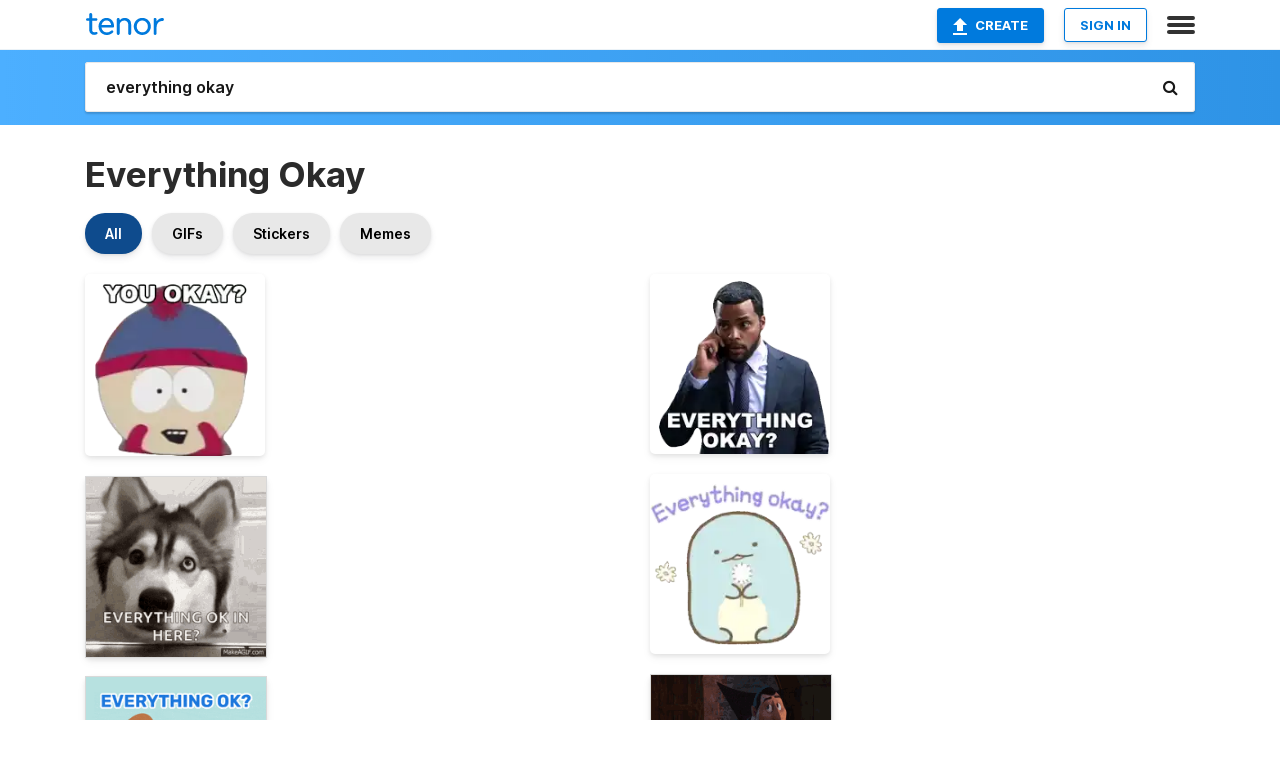

--- FILE ---
content_type: text/html; charset=utf-8
request_url: https://tenor.com/search/everything-okay-gifs
body_size: 51885
content:
<!DOCTYPE html>
<html lang="en" dir="ltr"><head><script id="data" type="text/x-cache" nonce="MzMyNmNjNDAtZTk3Yi00YWIxLWIxZDYtZGE2YjNlYzgyNjlm">[base64]</script><title class="dynamic">Everything Okay GIFs | Tenor</title><link class="dynamic" rel="canonical" href="https://tenor.com/search/everything-okay-gifs"><meta class="dynamic" name="keywords" content="everything,okay,gifs,search,memes"><meta class="dynamic" name="description" content="With Tenor, maker of GIF Keyboard, add popular Everything Okay animated GIFs to your conversations. Share the best GIFs now &gt;&gt;&gt;"><meta class="dynamic" name="twitter:title" content="Everything Okay GIFs | Tenor"><meta class="dynamic" name="twitter:description" content="With Tenor, maker of GIF Keyboard, add popular Everything Okay animated GIFs to your conversations. Share the best GIFs now &gt;&gt;&gt;"><meta class="dynamic" name="twitter:site" content="@gifkeyboard"><meta class="dynamic" name="twitter:app:name:iphone" content="GIF Keyboard"><meta class="dynamic" name="twitter:app:name:ipad" content="GIF Keyboard"><meta class="dynamic" name="twitter:app:name:googleplay" content="GIF Keyboard"><meta class="dynamic" name="twitter:app:id:iphone" content="917932200"><meta class="dynamic" name="twitter:app:id:ipad" content="917932200"><meta class="dynamic" name="twitter:app:id:googleplay" content="com.riffsy.FBMGIFApp"><meta class="dynamic" property="al:ios:app_name" content="GIF Keyboard"><meta class="dynamic" property="al:ios:app_store_id" content="917932200"><meta class="dynamic" property="al:android:package" content="com.riffsy.FBMGIFApp"><meta class="dynamic" property="al:android:app_name" content="GIF Keyboard"><meta class="dynamic" property="fb:app_id" content="374882289330575"><meta class="dynamic" property="og:site_name" content="Tenor"><meta class="dynamic" property="og:title" content="Everything Okay GIFs | Tenor"><meta class="dynamic" name="robots" content="noindex"><meta class="dynamic" name="apple-itunes-app" content="app-id=917932200,app-argument=https://tenor.com/search/everything-okay-gifs"><meta class="dynamic" name="twitter:app:url:googleplay" content="riffsy://search/everything%20okay"><meta class="dynamic" property="al:android:url" content="riffsy://search/everything%20okay"><link class="dynamic" rel="alternate" href="android-app://com.riffsy.FBMGIFApp/riffsy/search/everything%20okay"><meta name="twitter:image" content="https://media1.tenor.com/m/YK1hkMYCkG0AAAAC/you-okay-stan-marsh.gif"><link rel="image_src" href="https://media1.tenor.com/m/YK1hkMYCkG0AAAAC/you-okay-stan-marsh.gif"><meta class="dynamic" property="og:url" content="https://media1.tenor.com/m/YK1hkMYCkG0AAAAC/you-okay-stan-marsh.gif"><meta class="dynamic" property="og:description" content="Click to view the GIF"><meta class="dynamic" property="og:type" content="website"><meta class="dynamic" property="og:image" content="https://media1.tenor.com/m/YK1hkMYCkG0AAAAC/you-okay-stan-marsh.gif"><meta class="dynamic" property="og:image:type" content="image/gif"><meta class="dynamic" property="og:image:width" content="493"><meta class="dynamic" property="og:image:height" content="498"><meta class="dynamic" property="og:video" content="https://media.tenor.com/YK1hkMYCkG0AAAPo/you-okay-stan-marsh.mp4"><meta class="dynamic" property="og:video:secure_url" content="https://media.tenor.com/YK1hkMYCkG0AAAPo/you-okay-stan-marsh.mp4"><meta class="dynamic" property="og:video:type" content="video/mp4"><meta class="dynamic" property="og:video:width" content="634"><meta class="dynamic" property="og:video:height" content="640"><meta class="dynamic" property="og:video" content="https://media.tenor.com/YK1hkMYCkG0AAAPs/you-okay-stan-marsh.webm"><meta class="dynamic" property="og:video:secure_url" content="https://media.tenor.com/YK1hkMYCkG0AAAPs/you-okay-stan-marsh.webm"><meta class="dynamic" property="og:video:type" content="video/webm"><meta class="dynamic" property="og:video:width" content="634"><meta class="dynamic" property="og:video:height" content="640"><script class="dynamic" type="application/ld+json">{"@context":"http:\u002F\u002Fschema.org","@type":"Article","author":"southpark","creator":"southpark","headline":"Everything Okay GIFs | Tenor","name":"Everything Okay GIFs | Tenor","url":"https:\u002F\u002Ftenor.com\u002Fsearch\u002Feverything-okay-gifs","mainEntityOfPage":"https:\u002F\u002Ftenor.com\u002Fsearch\u002Feverything-okay-gifs","keywords":"everything,okay,gifs,search,memes","dateModified":"2021-06-14T19:02:49.713Z","datePublished":"2021-06-14T19:02:49.713Z","publisher":{"@context":"http:\u002F\u002Fschema.org","@type":"Organization","name":"Tenor","logo":{"@type":"ImageObject","url":"https:\u002F\u002Ftenor.com\u002Fassets\u002Fimg\u002Ftenor-app-icon.png"},"sameAs":["https:\u002F\u002Ftwitter.com\u002Fgifkeyboard","https:\u002F\u002Fwww.facebook.com\u002Ftenorapp\u002F","https:\u002F\u002Fwww.linkedin.com\u002Fcompany\u002Ftenorinc\u002F"]},"image":{"@context":"http:\u002F\u002Fschema.org","@type":"ImageObject","author":"southpark","creator":"southpark","name":"Everything Okay GIFs | Tenor","keywords":"everything,okay,gifs,search,memes","description":"With Tenor, maker of GIF Keyboard, add popular Everything Okay animated GIFs to your conversations. Share the best GIFs now \u003E\u003E\u003E","url":"https:\u002F\u002Ftenor.com\u002Fsearch\u002Feverything-okay-gifs","contentUrl":"https:\u002F\u002Fmedia1.tenor.com\u002Fm\u002FYK1hkMYCkG0AAAAC\u002Fyou-okay-stan-marsh.gif","thumbnailUrl":"https:\u002F\u002Fmedia.tenor.com\u002FYK1hkMYCkG0AAAAe\u002Fyou-okay-stan-marsh.png","width":493,"height":498,"dateCreated":"2021-06-14T19:02:49.713Z","uploadDate":"2021-06-14T19:02:49.713Z","representativeOfPage":true},"video":{"@context":"http:\u002F\u002Fschema.org","@type":"VideoObject","author":"southpark","creator":"southpark","name":"Everything Okay GIFs | Tenor","keywords":"everything,okay,gifs,search,memes","description":"With Tenor, maker of GIF Keyboard, add popular Everything Okay animated GIFs to your conversations. Share the best GIFs now \u003E\u003E\u003E","url":"https:\u002F\u002Ftenor.com\u002Fsearch\u002Feverything-okay-gifs","contentUrl":"https:\u002F\u002Fmedia.tenor.com\u002FYK1hkMYCkG0AAAPo\u002Fyou-okay-stan-marsh.mp4","thumbnailUrl":"https:\u002F\u002Fmedia.tenor.com\u002FYK1hkMYCkG0AAAAe\u002Fyou-okay-stan-marsh.png","width":634,"height":640,"dateCreated":"2021-06-14T19:02:49.713Z","uploadDate":"2021-06-14T19:02:49.713Z","duration":"PT0M2S"}}</script><link rel="preconnect" href="https://www.googletagmanager.com"><link rel="preconnect" href="https://www.google-analytics.com"><link rel="dns-prefetch" href="//media.tenor.com"><link rel="preconnect" href="https://media.tenor.com"><link rel="stylesheet" type="text/css" href="/assets/dist/main.min.css?release=r20260113-1-master-c4169"><meta charset="UTF-8"><meta name="viewport" content="width=device-width, initial-scale=1"><link rel="manifest" href="/assets/manifest.json"><link rel="shortcut icon" type="image/png" href="/assets/img/favicon/favicon-16x16.png"><link rel="apple-touch-icon" sizes="57x57" href="/assets/img/favicon/apple-touch-icon-57x57.png"><link rel="apple-touch-icon" sizes="60x60" href="/assets/img/favicon/apple-touch-icon-60x60.png"><link rel="apple-touch-icon" sizes="72x72" href="/assets/img/favicon/apple-touch-icon-72x72.png"><link rel="icon" type="image/png" href="/assets/img/favicon/favicon-16x16.png" sizes="16x16"><link rel="icon" type="image/png" href="/assets/img/favicon/favicon-32x32.png" sizes="32x32"><link rel="search" type="application/opensearchdescription+xml" href="/opensearch.xml" title="Tenor"><link rel="alternate" hreflang="x-default" href="https://tenor.com/search/everything-okay-gifs"><link rel="alternate" hreflang="af" href="https://tenor.com/af/search/everything-okay-gifs"><link rel="alternate" hreflang="am" href="https://tenor.com/am/search/everything-okay-gifs"><link rel="alternate" hreflang="az" href="https://tenor.com/az/search/everything-okay-gifs"><link rel="alternate" hreflang="be" href="https://tenor.com/be/search/everything-okay-gifs"><link rel="alternate" hreflang="bg" href="https://tenor.com/bg/search/everything-okay-gifs"><link rel="alternate" hreflang="bn" href="https://tenor.com/bn/search/everything-okay-gifs"><link rel="alternate" hreflang="bs" href="https://tenor.com/bs/search/everything-okay-gifs"><link rel="alternate" hreflang="ca" href="https://tenor.com/ca/search/everything-okay-gifs"><link rel="alternate" hreflang="cs" href="https://tenor.com/cs/search/everything-okay-gifs"><link rel="alternate" hreflang="da" href="https://tenor.com/da/search/everything-okay-gifs"><link rel="alternate" hreflang="de" href="https://tenor.com/de/search/everything-okay-gifs"><link rel="alternate" hreflang="de-AT" href="https://tenor.com/de-AT/search/everything-okay-gifs"><link rel="alternate" hreflang="de-CH" href="https://tenor.com/de-CH/search/everything-okay-gifs"><link rel="alternate" hreflang="el" href="https://tenor.com/el/search/everything-okay-gifs"><link rel="alternate" hreflang="en-AU" href="https://tenor.com/en-AU/search/everything-okay-gifs"><link rel="alternate" hreflang="en-CA" href="https://tenor.com/en-CA/search/everything-okay-gifs"><link rel="alternate" hreflang="en-GB" href="https://tenor.com/en-GB/search/everything-okay-gifs"><link rel="alternate" hreflang="en-IE" href="https://tenor.com/en-IE/search/everything-okay-gifs"><link rel="alternate" hreflang="en-IN" href="https://tenor.com/en-IN/search/everything-okay-gifs"><link rel="alternate" hreflang="en-NZ" href="https://tenor.com/en-NZ/search/everything-okay-gifs"><link rel="alternate" hreflang="en-SG" href="https://tenor.com/en-SG/search/everything-okay-gifs"><link rel="alternate" hreflang="en-ZA" href="https://tenor.com/en-ZA/search/everything-okay-gifs"><link rel="alternate" hreflang="es" href="https://tenor.com/es/search/everything-okay-gifs"><link rel="alternate" hreflang="es-419" href="https://tenor.com/es-419/search/everything-okay-gifs"><link rel="alternate" hreflang="es-AR" href="https://tenor.com/es-AR/search/everything-okay-gifs"><link rel="alternate" hreflang="es-BO" href="https://tenor.com/es-BO/search/everything-okay-gifs"><link rel="alternate" hreflang="es-CL" href="https://tenor.com/es-CL/search/everything-okay-gifs"><link rel="alternate" hreflang="es-CO" href="https://tenor.com/es-CO/search/everything-okay-gifs"><link rel="alternate" hreflang="es-CR" href="https://tenor.com/es-CR/search/everything-okay-gifs"><link rel="alternate" hreflang="es-DO" href="https://tenor.com/es-DO/search/everything-okay-gifs"><link rel="alternate" hreflang="es-EC" href="https://tenor.com/es-EC/search/everything-okay-gifs"><link rel="alternate" hreflang="es-GT" href="https://tenor.com/es-GT/search/everything-okay-gifs"><link rel="alternate" hreflang="es-HN" href="https://tenor.com/es-HN/search/everything-okay-gifs"><link rel="alternate" hreflang="es-MX" href="https://tenor.com/es-MX/search/everything-okay-gifs"><link rel="alternate" hreflang="es-NI" href="https://tenor.com/es-NI/search/everything-okay-gifs"><link rel="alternate" hreflang="es-PA" href="https://tenor.com/es-PA/search/everything-okay-gifs"><link rel="alternate" hreflang="es-PE" href="https://tenor.com/es-PE/search/everything-okay-gifs"><link rel="alternate" hreflang="es-PR" href="https://tenor.com/es-PR/search/everything-okay-gifs"><link rel="alternate" hreflang="es-PY" href="https://tenor.com/es-PY/search/everything-okay-gifs"><link rel="alternate" hreflang="es-SV" href="https://tenor.com/es-SV/search/everything-okay-gifs"><link rel="alternate" hreflang="es-US" href="https://tenor.com/es-US/search/everything-okay-gifs"><link rel="alternate" hreflang="es-UY" href="https://tenor.com/es-UY/search/everything-okay-gifs"><link rel="alternate" hreflang="es-VE" href="https://tenor.com/es-VE/search/everything-okay-gifs"><link rel="alternate" hreflang="et" href="https://tenor.com/et/search/everything-okay-gifs"><link rel="alternate" hreflang="eu" href="https://tenor.com/eu/search/everything-okay-gifs"><link rel="alternate" hreflang="fi" href="https://tenor.com/fi/search/everything-okay-gifs"><link rel="alternate" hreflang="fil" href="https://tenor.com/fil/search/everything-okay-gifs"><link rel="alternate" hreflang="fr" href="https://tenor.com/fr/search/everything-okay-gifs"><link rel="alternate" hreflang="fr-CA" href="https://tenor.com/fr-CA/search/everything-okay-gifs"><link rel="alternate" hreflang="fr-CH" href="https://tenor.com/fr-CH/search/everything-okay-gifs"><link rel="alternate" hreflang="gl" href="https://tenor.com/gl/search/everything-okay-gifs"><link rel="alternate" hreflang="gu" href="https://tenor.com/gu/search/everything-okay-gifs"><link rel="alternate" hreflang="hi" href="https://tenor.com/hi/search/everything-okay-gifs"><link rel="alternate" hreflang="hr" href="https://tenor.com/hr/search/everything-okay-gifs"><link rel="alternate" hreflang="hu" href="https://tenor.com/hu/search/everything-okay-gifs"><link rel="alternate" hreflang="hy" href="https://tenor.com/hy/search/everything-okay-gifs"><link rel="alternate" hreflang="id" href="https://tenor.com/id/search/everything-okay-gifs"><link rel="alternate" hreflang="is" href="https://tenor.com/is/search/everything-okay-gifs"><link rel="alternate" hreflang="it" href="https://tenor.com/it/search/everything-okay-gifs"><link rel="alternate" hreflang="ja" href="https://tenor.com/ja/search/everything-okay-gifs"><link rel="alternate" hreflang="ka" href="https://tenor.com/ka/search/everything-okay-gifs"><link rel="alternate" hreflang="kk" href="https://tenor.com/kk/search/everything-okay-gifs"><link rel="alternate" hreflang="km" href="https://tenor.com/km/search/everything-okay-gifs"><link rel="alternate" hreflang="kn" href="https://tenor.com/kn/search/everything-okay-gifs"><link rel="alternate" hreflang="ko" href="https://tenor.com/ko/search/everything-okay-gifs"><link rel="alternate" hreflang="ky" href="https://tenor.com/ky/search/everything-okay-gifs"><link rel="alternate" hreflang="lo" href="https://tenor.com/lo/search/everything-okay-gifs"><link rel="alternate" hreflang="lt" href="https://tenor.com/lt/search/everything-okay-gifs"><link rel="alternate" hreflang="lv" href="https://tenor.com/lv/search/everything-okay-gifs"><link rel="alternate" hreflang="mk" href="https://tenor.com/mk/search/everything-okay-gifs"><link rel="alternate" hreflang="ml" href="https://tenor.com/ml/search/everything-okay-gifs"><link rel="alternate" hreflang="mn" href="https://tenor.com/mn/search/everything-okay-gifs"><link rel="alternate" hreflang="mo" href="https://tenor.com/mo/search/everything-okay-gifs"><link rel="alternate" hreflang="mr" href="https://tenor.com/mr/search/everything-okay-gifs"><link rel="alternate" hreflang="ms" href="https://tenor.com/ms/search/everything-okay-gifs"><link rel="alternate" hreflang="my" href="https://tenor.com/my/search/everything-okay-gifs"><link rel="alternate" hreflang="ne" href="https://tenor.com/ne/search/everything-okay-gifs"><link rel="alternate" hreflang="nl" href="https://tenor.com/nl/search/everything-okay-gifs"><link rel="alternate" hreflang="no" href="https://tenor.com/no/search/everything-okay-gifs"><link rel="alternate" hreflang="pa" href="https://tenor.com/pa/search/everything-okay-gifs"><link rel="alternate" hreflang="pl" href="https://tenor.com/pl/search/everything-okay-gifs"><link rel="alternate" hreflang="pt" href="https://tenor.com/pt/search/everything-okay-gifs"><link rel="alternate" hreflang="pt-BR" href="https://tenor.com/pt-BR/search/everything-okay-gifs"><link rel="alternate" hreflang="pt-PT" href="https://tenor.com/pt-PT/search/everything-okay-gifs"><link rel="alternate" hreflang="ro" href="https://tenor.com/ro/search/everything-okay-gifs"><link rel="alternate" hreflang="ru" href="https://tenor.com/ru/search/everything-okay-gifs"><link rel="alternate" hreflang="si" href="https://tenor.com/si/search/everything-okay-gifs"><link rel="alternate" hreflang="sk" href="https://tenor.com/sk/search/everything-okay-gifs"><link rel="alternate" hreflang="sl" href="https://tenor.com/sl/search/everything-okay-gifs"><link rel="alternate" hreflang="sq" href="https://tenor.com/sq/search/everything-okay-gifs"><link rel="alternate" hreflang="sr" href="https://tenor.com/sr/search/everything-okay-gifs"><link rel="alternate" hreflang="sr-Latn" href="https://tenor.com/sr-Latn/search/everything-okay-gifs"><link rel="alternate" hreflang="sv" href="https://tenor.com/sv/search/everything-okay-gifs"><link rel="alternate" hreflang="sw" href="https://tenor.com/sw/search/everything-okay-gifs"><link rel="alternate" hreflang="ta" href="https://tenor.com/ta/search/everything-okay-gifs"><link rel="alternate" hreflang="te" href="https://tenor.com/te/search/everything-okay-gifs"><link rel="alternate" hreflang="th" href="https://tenor.com/th/search/everything-okay-gifs"><link rel="alternate" hreflang="tl" href="https://tenor.com/tl/search/everything-okay-gifs"><link rel="alternate" hreflang="tr" href="https://tenor.com/tr/search/everything-okay-gifs"><link rel="alternate" hreflang="uk" href="https://tenor.com/uk/search/everything-okay-gifs"><link rel="alternate" hreflang="uz" href="https://tenor.com/uz/search/everything-okay-gifs"><link rel="alternate" hreflang="vi" href="https://tenor.com/vi/search/everything-okay-gifs"><link rel="alternate" hreflang="zh-CN" href="https://tenor.com/zh-CN/search/everything-okay-gifs"><link rel="alternate" hreflang="zh-HK" href="https://tenor.com/zh-HK/search/everything-okay-gifs"><link rel="alternate" hreflang="zh-TW" href="https://tenor.com/zh-TW/search/everything-okay-gifs"><link rel="alternate" hreflang="zu" href="https://tenor.com/zu/search/everything-okay-gifs"></head><body><script async type="text/javascript" src="/assets/dist/main.min.js?release=r20260113-1-master-c4169" fetchpriority="high"></script><div id="root"><div class="BaseApp"><div class="Banner TOSBanner hidden"><div class="container"><span class="iconfont-remove" aria-hidden="true"></span>We&#039;ve updated our <span class="linkElements"><a href="/legal-terms" rel="noopener">Terms of Service</a> and <a href="https://policies.google.com/privacy?hl=en" rel="noopener">Privacy Policy</a></span>. By continuing you agree to Tenor&#039;s <span class="linkElements"><a href="/legal-terms" rel="noopener">Terms of Service</a> and <a href="https://policies.google.com/privacy?hl=en" rel="noopener">Privacy Policy</a></span>.</div></div><div class="Banner LanguageBanner hidden"><div class="container"><span class="iconfont-remove" aria-hidden="true"></span><div>Tenor.com has been translated based on your browser&#039;s language setting. If you want to change the language, click <span class="linkElements"><button>here</button></span>.</div></div></div><nav class="NavBar"><div class="container"><span itemscope itemtype="http://schema.org/Organization"><a class="navbar-brand" itemProp="url" href="/"><img src="/assets/img/tenor-logo.svg" width="80" height="22" alt="Tenor logo" itemprop="logo"></a></span><div class="nav-buttons"><div class="account-buttons"><a class="button upload-button" href="/gif-maker?utm_source=nav-bar&amp;utm_medium=internal&amp;utm_campaign=gif-maker-entrypoints"><img src="/assets/icons/upload-icon.svg" width="14" height="17" alt="Upload icon">Create</a><button class="white-button">SIGN IN</button></div><span class=" ToggleMenu"><span class="menu-button navicon-button x ToggleMenu-button"><div class="navicon"></div></span><div class="animated NavMenu"><div class="section"><div class="header">Products</div><ul><li><a href="https://apps.apple.com/app/apple-store/id917932200?pt=39040802&amp;ct=NavGifKeyboard&amp;mt=8" rel="noopener">GIF Keyboard</a></li><li><a href="https://play.google.com/store/apps/details?id=com.riffsy.FBMGIFApp" rel="noopener">Android</a></li><li><a href="/contentpartners">Content Partners</a></li></ul></div><div class="section"><div class="header">Explore</div><ul><li><button>Language</button></li><li><a href="/reactions">Reaction GIFs</a></li><li><a href="/explore">Explore GIFs</a></li></ul></div><div class="section"><div class="header">Company</div><ul><li><a href="/press">Press</a></li><li><a href="https://blog.tenor.com/" rel="noopener">Blog</a></li><li><a href="https://support.google.com/tenor" rel="noopener">FAQ</a></li><li><a href="/legal-terms">Terms and Privacy</a></li><li><a href="/assets/dist/licenses.txt" rel="noopener">Website Licenses</a></li><li><a href="https://support.google.com/tenor/gethelp?hl=en" rel="noopener">Contact Us</a></li></ul></div><div class="section"><div class="header">API</div><ul><li><a href="/gifapi" rel="noopener">Tenor GIF API</a></li><li><a href="https://developers.google.com/tenor/guides/endpoints" rel="noopener">GIF API Documentation</a></li><li><a href="/gifapi/unity-ar-gif-sdk" rel="noopener">Unity AR SDK</a></li></ul></div></div></span></div></div></nav><div class="TopBarComponent TopSearchBar"><div class="TopBar"><div class="container"><a class="navbar-brand" itemProp="url" href="/"><img src="/assets/img/tenor-logo-white.svg" width="80" height="22" alt="Tenor logo" itemprop="logo"></a><div class="search-bar-wrapper"><form class="SearchBar"><input name="q" value="everything okay" placeholder="Search for GIFs and Stickers" autocomplete="off"><span class="iconfont-search" aria-hidden="true"></span></form></div></div></div></div><div class="SearchPage container page"><!--!--><div class="gallery-container" itemscope itemtype="http://schema.org/ImageGallery"><meta itemprop="url" content="https://tenor.com/search/everything-okay-gifs"><meta itemprop="mainEntityOfPage" content="https://tenor.com/search/everything-okay-gifs"><meta itemprop="keywords" content="everything,okay,gifs,search,memes"><meta itemprop="headline" content="Everything Okay GIFs | Tenor"><meta itemprop="name" content="Everything Okay GIFs | Tenor"><h1>Everything Okay</h1><div class="search"><div class="UniversalSearchFormatToggle"><a class="UniversalSearchFormatToggleButton selected" href="/search/everything-okay-gifs">All</a><a class="UniversalSearchFormatToggleButton" href="/search/everything-okay-gifs?format=gifs">GIFs</a><a class="UniversalSearchFormatToggleButton" href="/search/everything-okay-gifs?format=stickers">Stickers</a><a class="UniversalSearchFormatToggleButton" href="/search/everything-okay-gifs?format=memes">Memes</a></div><div class="UniversalGifList" style="height:4821.181818181819px;"><div class="column"><figure class="UniversalGifListItem clickable" data-index="0" data-width="220" data-height="222" style="top:0px;"><a href="/view/you-okay-stan-marsh-south-park-are-you-good-how-are-you-gif-21960103"><div class="Sticker"><img src="https://media.tenor.com/YK1hkMYCkG0AAAAm/you-okay-stan-marsh.webp" width="180" height="181.63636363636365" alt="stanley from south park is wearing a red hat and says you okay" loading="lazy"></div><div class="overlay"></div></a><figcaption class="tags"><ul><li><a href="/search/you-okay-gifs">#You-Okay</a></li><li><a href="/search/stan-marsh-gifs">#Stan-Marsh</a></li><li><a href="/search/south-park-gifs">#South-Park</a></li></ul></figcaption><!--!--></figure><figure class="UniversalGifListItem clickable" data-index="3" data-width="220" data-height="220" style="top:201.63636363636365px;"><a href="/view/fine-im-gif-25939799"><div class="Gif"><picture><source media="(max-width:840px)" type="video/mp4" srcset="https://media.tenor.com/imXRr9sKIV8AAAP1/fine-im.mp4 208w"><source media="(max-width:840px)" type="image/webp" srcset="https://media.tenor.com/imXRr9sKIV8AAAA1/fine-im.webp 200w"><img src="https://media.tenor.com/imXRr9sKIV8AAAAM/fine-im.gif" width="180" height="180" alt="a husky dog is looking through a cat door and says `` everything ok in here &#039;&#039; ." loading="lazy"></picture></div><div class="overlay"></div></a><div class="actions"><span class="GifFavButton FavButton" aria-hidden="true"></span></div><figcaption class="tags"><ul><li><a href="/search/fine-gifs">#fine</a></li><li><a href="/search/im-gifs">#im</a></li></ul></figcaption><!--!--></figure><figure class="UniversalGifListItem clickable" data-index="5" data-width="220" data-height="220" style="top:401.6363636363636px;"><a href="/view/cute-bear-penguin-how-are-you-birb-gif-3378417505902860555"><div class="Gif"><picture><source type="video/mp4" srcset="https://media.tenor.com/LuKM0m5NGQsAAAP1/cute-bear.mp4 320w"><source media="(max-width:840px)" type="image/webp" srcset="https://media.tenor.com/LuKM0m5NGQsAAAA1/cute-bear.webp 200w"><img src="https://media.tenor.com/LuKM0m5NGQsAAAAM/cute-bear.gif" width="180" height="180" alt="a teddy bear with a tie and the words everything ok" loading="lazy"></picture></div><div class="overlay"></div></a><div class="actions"><span class="GifFavButton FavButton" aria-hidden="true"></span></div><figcaption class="tags"><ul><li><a href="/search/cute-gifs">#cute</a></li><li><a href="/search/bear-gifs">#bear</a></li><li><a href="/search/penguin-gifs">#penguin</a></li><li><a href="/search/how-are-you-gifs">#how-are-you</a></li></ul></figcaption><!--!--></figure><figure class="UniversalGifListItem clickable" data-index="7" data-width="220" data-height="220" style="top:601.6363636363636px;"><a href="/view/ragoon-linea-raccoon-racoon-trash-panda-gif-17123566446990841314"><div class="Sticker"><img src="https://media.tenor.com/7aMg9YCv1eIAAAAm/ragoon-linea.webp" width="180" height="180" alt="a cartoon of a raccoon sitting in front of a fire saying i &#039;m fine" loading="lazy"></div><div class="overlay"></div></a><figcaption class="tags"><ul><li><a href="/search/ragoon-gifs">#ragoon</a></li><li><a href="/search/linea-gifs">#linea</a></li><li><a href="/search/raccoon-gifs">#raccoon</a></li><li><a href="/search/racoon-gifs">#racoon</a></li></ul></figcaption><!--!--></figure><figure class="UniversalGifListItem clickable" data-index="9" data-width="220" data-height="277" style="top:801.6363636363636px;"><a href="/view/are-you-ok-checking-checking-you-are-you-alive-muppets-gif-20487286"><div class="Gif"><picture><source media="(max-width:840px)" type="video/mp4" srcset="https://media.tenor.com/zd834ZTtBSYAAAP1/are-you-ok-checking.mp4 208w"><source media="(max-width:840px)" type="image/webp" srcset="https://media.tenor.com/zd834ZTtBSYAAAA1/are-you-ok-checking.webp 160w"><img src="https://media.tenor.com/zd834ZTtBSYAAAAM/are-you-ok-checking.gif" width="180" height="226.63636363636365" alt="a purple background with the words &quot; i am just checking on you are you okay &quot; on it" loading="lazy"></picture></div><div class="overlay"></div></a><div class="actions"><span class="GifFavButton FavButton" aria-hidden="true"></span></div><figcaption class="tags"><ul><li><a href="/search/are-you-ok-gifs">#Are-You-Ok</a></li><li><a href="/search/checking-gifs">#checking</a></li><li><a href="/search/checking-you-gifs">#Checking-You</a></li></ul></figcaption><!--!--></figure><figure class="UniversalGifListItem clickable" data-index="11" data-width="220" data-height="220" style="top:1048.2727272727273px;"><a href="/view/everything-okay-henry-drop-is-everything-all-right-universal-pictures-gif-2700671116083207095"><div class="Sticker"><img src="https://media.tenor.com/JXq2EkFMG7cAAAAm/everything-okay-henry.webp" width="180" height="180" alt="a man with a beard says everything okay on a white background" loading="lazy"></div><div class="overlay"></div></a><figcaption class="tags"><ul><li><a href="/search/everything-okay-gifs">#everything-okay</a></li><li><a href="/search/henry-gifs">#henry</a></li><li><a href="/search/drop-gifs">#drop</a></li></ul></figcaption><!--!--></figure><figure class="UniversalGifListItem clickable" data-index="13" data-width="220" data-height="220" style="top:1248.2727272727273px;"><a href="/view/tiger-fuzzballs-ok-okay-question-gif-15947884"><div class="Sticker"><img src="https://media.tenor.com/GW7wn0bivbwAAAAm/tiger-fuzzballs.webp" width="180" height="180" alt="a cartoon cat with a heart in its mouth and the words you ok below it" loading="lazy"></div><div class="overlay"></div></a><figcaption class="tags"><ul><li><a href="/search/tiger-gifs">#tiger</a></li><li><a href="/search/fuzzballs-gifs">#fuzzballs</a></li><li><a href="/search/ok-gifs">#ok</a></li><li><a href="/search/okay-gifs">#okay</a></li></ul></figcaption><!--!--></figure><figure class="UniversalGifListItem clickable" data-index="15" data-width="220" data-height="220" style="top:1448.2727272727273px;"><a href="/view/is-everything-okay-liane-cartman-south-park-s15e12-one-percent-gif-23113061"><div class="Sticker"><img src="https://media.tenor.com/lViEQQaQ4xIAAAAm/is-everything-okay-liane-cartman.webp" width="180" height="180" alt="a cartoon character with a surprised look on her face says &quot; is everything okay &quot;" loading="lazy"></div><div class="overlay"></div></a><figcaption class="tags"><ul><li><a href="/search/is-everything-okay-gifs">#Is-Everything-Okay</a></li></ul></figcaption><!--!--></figure><figure class="UniversalGifListItem clickable" data-index="17" data-width="220" data-height="221" style="top:1648.2727272727273px;"><a href="/view/everything-okay-hayden-moss-sistas-is-everything-alright-are-you-okay-gif-14966526145865447005"><div class="Gif"><picture><source type="video/mp4" srcset="https://media.tenor.com/z7PIO83n9l0AAAP1/everything-okay-hayden-moss.mp4 320w"><source media="(max-width:840px)" type="image/webp" srcset="https://media.tenor.com/z7PIO83n9l0AAAA1/everything-okay-hayden-moss.webp 200w"><img src="https://media.tenor.com/z7PIO83n9l0AAAAM/everything-okay-hayden-moss.gif" width="180" height="180.81818181818184" alt="a man in a suit and tie talking on a cell phone with the words everything okay behind him" loading="lazy"></picture></div><div class="overlay"></div></a><div class="actions"><span class="GifFavButton FavButton" aria-hidden="true"></span></div><figcaption class="tags"><ul><li><a href="/search/everything-okay-gifs">#everything-okay</a></li><li><a href="/search/hayden-moss-gifs">#hayden-moss</a></li></ul></figcaption><!--!--></figure><figure class="UniversalGifListItem clickable" data-index="19" data-width="220" data-height="220" style="top:1849.090909090909px;"><a href="/view/everythingok-ok-youok-gif-18067715"><div class="Gif"><picture><source media="(max-width:840px)" type="video/mp4" srcset="https://media.tenor.com/87tDEBhbtnsAAAP1/everythingok-ok.mp4 208w"><source media="(max-width:840px)" type="image/webp" srcset="https://media.tenor.com/87tDEBhbtnsAAAA1/everythingok-ok.webp 200w"><img src="https://media.tenor.com/87tDEBhbtnsAAAAM/everythingok-ok.gif" width="180" height="180" alt="a husky dog is looking out of a cat door ." loading="lazy"></picture></div><div class="overlay"></div></a><div class="actions"><span class="GifFavButton FavButton" aria-hidden="true"></span></div><figcaption class="tags"><ul><li><a href="/search/everythingok-gifs">#everythingok</a></li><li><a href="/search/ok-gifs">#ok</a></li><li><a href="/search/youok-gifs">#youok</a></li></ul></figcaption><!--!--></figure><figure class="UniversalGifListItem clickable" data-index="21" data-width="220" data-height="163" style="top:2049.090909090909px;"><a href="/view/kanahei-usagi-pisuke-its-gonna-be-okay-comfort-gif-16938359"><div class="Sticker"><img src="https://media.tenor.com/KotIZPsC8qUAAAAm/kanahei-usagi.webp" width="180" height="133.36363636363637" alt="a cartoon of a pink rabbit and a white seal saying it &#039;s gonna be okay" loading="lazy"></div><div class="overlay"></div></a><figcaption class="tags"><ul><li><a href="/search/kanahei-gifs">#kanahei</a></li><li><a href="/search/usagi-gifs">#usagi</a></li><li><a href="/search/pisuke-gifs">#pisuke</a></li></ul></figcaption><!--!--></figure><figure class="UniversalGifListItem clickable" data-index="23" data-width="220" data-height="124" style="top:2202.4545454545455px;"><a href="/view/is-everything-alright-mr-mackey-south-park-moss-piglets-s21e8-gif-20323758"><div class="Gif"><picture><source media="(max-width:840px)" type="image/webp" srcset="https://media.tenor.com/uF_UtFgEJDMAAAA1/is-everything-alright-mr-mackey.webp 200w"><img src="https://media.tenor.com/uF_UtFgEJDMAAAAM/is-everything-alright-mr-mackey.gif" width="180" height="101.45454545454547" alt="a cartoon character from south park is sitting in front of a computer and asking is everything alright" loading="lazy"></picture></div><div class="overlay"></div></a><div class="actions"><span class="GifFavButton FavButton" aria-hidden="true"></span></div><figcaption class="tags"><ul><li><a href="/search/is-everything-alright-gifs">#Is-Everything-Alright</a></li><li><a href="/search/mr-mackey-gifs">#Mr-Mackey</a></li></ul></figcaption><!--!--></figure><figure class="UniversalGifListItem clickable" data-index="24" data-width="220" data-height="220" style="top:2323.909090909091px;"><a href="/view/frogverbal-emojisarecool-it&#039;s-all-good-don&#039;t-worry-don&#039;t-worry-about-it-gif-787120328393139093"><div class="Sticker"><img src="https://media.tenor.com/CuxpxLFco5UAAAAm/frogverbal-emojisarecool.webp" width="180" height="180" alt="a blue stick figure with the words it &#039;s all good written below it" loading="lazy"></div><div class="overlay"></div></a><figcaption class="tags"><ul><li><a href="/search/frogverbal-gifs">#frogverbal</a></li><li><a href="/search/emojisarecool-gifs">#emojisarecool</a></li></ul></figcaption><!--!--></figure><figure class="UniversalGifListItem clickable" data-index="27" data-width="220" data-height="220" style="top:2523.909090909091px;"><a href="/view/im-ok-im-fine-pudgy-penguin-pengu-gif-15158361246997516675"><div class="Sticker"><img src="https://media.tenor.com/0l1RPeBVkYMAAAAm/im-ok-im-fine.webp" width="180" height="180" alt="a dumpster that says everything &#039;s fine on it" loading="lazy"></div><div class="overlay"></div></a><figcaption class="tags"><ul><li><a href="/search/im-ok-gifs">#im-ok</a></li><li><a href="/search/im-fine-gifs">#im-fine</a></li><li><a href="/search/pudgy-gifs">#pudgy</a></li><li><a href="/search/penguin-gifs">#penguin</a></li></ul></figcaption><!--!--></figure><figure class="UniversalGifListItem clickable" data-index="29" data-width="220" data-height="124" style="top:2723.909090909091px;"><a href="/view/arknights-amiya-doctor-caress-reassuring-gif-15458182460360092395"><div class="Gif"><picture><source type="video/mp4" srcset="https://media.tenor.com/1oZ_C_bv6usAAAP1/arknights-amiya.mp4 320w"><source media="(max-width:840px)" type="image/webp" srcset="https://media.tenor.com/1oZ_C_bv6usAAAA1/arknights-amiya.webp 200w"><img src="https://media.tenor.com/1oZ_C_bv6usAAAAM/arknights-amiya.gif" width="180" height="101.45454545454547" alt="a close up of a person &#039;s hand with the words &quot; everything &#039;s okay &quot; above it" loading="lazy"></picture></div><div class="overlay"></div></a><div class="actions"><span class="GifFavButton FavButton" aria-hidden="true"></span></div><figcaption class="tags"><ul><li><a href="/search/arknights-gifs">#arknights</a></li><li><a href="/search/amiya-gifs">#amiya</a></li><li><a href="/search/doctor-gifs">#doctor</a></li><li><a href="/search/caress-gifs">#caress</a></li></ul></figcaption><!--!--></figure><figure class="UniversalGifListItem clickable" data-index="31" data-width="220" data-height="199" style="top:2845.3636363636365px;"><a href="/view/sumikko-gurashi-sumikko-gurashi-gif-14133161715870833669"><div class="Sticker"><img src="https://media.tenor.com/xCMTsyuhnAUAAAAm/sumikko-gurashi.webp" width="180" height="162.81818181818184" alt="a cartoon of a penguin peeking out from behind a wall with the words are you okay below it" loading="lazy"></div><div class="overlay"></div></a><figcaption class="tags"><ul><li><a href="/search/sumikko-gifs">#sumikko</a></li><li><a href="/search/gurashi-gifs">#gurashi</a></li><li><a href="/search/sumikko-gurashi-gifs">#sumikko-gurashi</a></li></ul></figcaption><!--!--></figure><figure class="UniversalGifListItem clickable" data-index="33" data-width="220" data-height="124" style="top:3028.1818181818185px;"><a href="/view/karolina-dean-reunion-gif-13752939351459529398"><div class="Gif"><picture><source type="video/mp4" srcset="https://media.tenor.com/vtxBeVU8grYAAAP1/karolina-dean-reunion.mp4 320w"><source media="(max-width:840px)" type="image/webp" srcset="https://media.tenor.com/vtxBeVU8grYAAAA1/karolina-dean-reunion.webp 200w"><img src="https://media.tenor.com/vtxBeVU8grYAAAAM/karolina-dean-reunion.gif" width="180" height="101.45454545454547" alt="a woman is standing in a bathroom looking at herself in the mirror with the words is everything okay written below her" loading="lazy"></picture></div><div class="overlay"></div></a><div class="actions"><span class="GifFavButton FavButton" aria-hidden="true"></span></div><figcaption class="tags"><ul><li><a href="/search/karolina-dean-gifs">#karolina-Dean</a></li><li><a href="/search/reunion-gifs">#reunion</a></li></ul></figcaption><!--!--></figure><figure class="UniversalGifListItem clickable" data-index="34" data-width="220" data-height="279" style="top:3149.636363636364px;"><a href="/view/onepercent-checking-in-is-everything-ok-cookie-monster-gif-24671271"><div class="Gif"><picture><source media="(max-width:840px)" type="video/mp4" srcset="https://media.tenor.com/SbF0eh0ZgYAAAAP1/onepercent-checking-in.mp4 208w"><source media="(max-width:840px)" type="image/webp" srcset="https://media.tenor.com/SbF0eh0ZgYAAAAA1/onepercent-checking-in.webp 158w"><img src="https://media.tenor.com/SbF0eh0ZgYAAAAAM/onepercent-checking-in.gif" width="180" height="228.27272727272728" alt="a blue and purple poster that says welfare check ay yo 1% check just checking in on you how you doing" loading="lazy"></picture></div><div class="overlay"></div></a><div class="actions"><span class="GifFavButton FavButton" aria-hidden="true"></span></div><figcaption class="tags"><ul><li><a href="/search/onepercent-gifs">#onepercent</a></li><li><a href="/search/checking-in-gifs">#Checking-In</a></li></ul></figcaption><!--!--></figure><figure class="UniversalGifListItem clickable" data-index="36" data-width="220" data-height="220" style="top:3397.9090909090914px;"><a href="/view/is-everything-okay-avi-schwooper-long-story-short-are-you-alright-netflix-gif-10108720104425015173"><div class="Sticker"><img src="https://media.tenor.com/jEljYG4aR4UAAAAm/is-everything-okay-avi-schwooper.webp" width="180" height="180" alt="a cartoon of a man with glasses and the words is everything" loading="lazy"></div><div class="overlay"></div></a><figcaption class="tags"><ul><li><a href="/search/is-everything-okay-gifs">#is-everything-okay</a></li></ul></figcaption><!--!--></figure><figure class="UniversalGifListItem clickable" data-index="38" data-width="220" data-height="73" style="top:3597.9090909090914px;"><a href="/view/everything-is-ok-everything-is-fine-ok-okay-alright-gif-16181293"><div class="Sticker"><img src="https://media.tenor.com/6AuC3X_dnrQAAAAm/everything-is-ok-everything-is-fine.webp" width="180" height="59.727272727272734" alt="a green sign that says everything is ok on it" loading="lazy"></div><div class="overlay"></div></a><figcaption class="tags"><ul><li><a href="/search/everything-is-ok-gifs">#Everything-Is-Ok</a></li></ul></figcaption><!--!--></figure><figure class="UniversalGifListItem clickable" data-index="40" data-width="220" data-height="220" style="top:3677.636363636364px;"><a href="/view/it-will-be-ok-its-all-good-food-for-thought-gif-15952285"><div class="Sticker"><img src="https://media.tenor.com/YDjfuctAAeYAAAAm/it-will-be-ok-its-all-good.webp" width="180" height="180" alt="a yellow bandage with a heart and the words &quot; everything will be okay &quot;" loading="lazy"></div><div class="overlay"></div></a><figcaption class="tags"><ul><li><a href="/search/it-will-be-ok-gifs">#It-Will-Be-Ok</a></li><li><a href="/search/its-all-good-gifs">#Its-All-Good</a></li></ul></figcaption><!--!--></figure><figure class="UniversalGifListItem clickable" data-index="42" data-width="220" data-height="220" style="top:3877.636363636364px;"><a href="/view/animanias-emoji-animated-emojis-all-is-well-everything-is-fine-gif-14859319344643832241"><div class="Sticker"><img src="https://media.tenor.com/zjboN0WV-bEAAAAm/animanias-emoji.webp" width="180" height="180" alt="a smiley face with the words &quot; it &#039;s fine &quot; below it" loading="lazy"></div><div class="overlay"></div></a><figcaption class="tags"><ul><li><a href="/search/animanias-gifs">#animanias</a></li><li><a href="/search/emoji-gifs">#emoji</a></li><li><a href="/search/animated-emojis-gifs">#animated-emojis</a></li></ul></figcaption><!--!--></figure><figure class="UniversalGifListItem clickable" data-index="44" data-width="220" data-height="220" style="top:4077.636363636364px;"><a href="/view/tangled-stuck-fix-it-fixing-it-im-fixing-it-gif-11436740547749036296"><div class="Sticker"><img src="https://media.tenor.com/nrd27wjjQQgAAAAm/tangled-stuck.webp" width="180" height="180" alt="a penguin is tied to a ball of yarn with the words &quot; everything is fine &quot; above it" loading="lazy"></div><div class="overlay"></div></a><figcaption class="tags"><ul><li><a href="/search/tangled-gifs">#tangled</a></li><li><a href="/search/stuck-gifs">#stuck</a></li><li><a href="/search/fix-it-gifs">#fix-it</a></li><li><a href="/search/fixing-it-gifs">#fixing-it</a></li></ul></figcaption><!--!--></figure><figure class="UniversalGifListItem clickable" data-index="46" data-width="220" data-height="150" style="top:4277.636363636364px;"><a href="/view/elmo-flames-burning-on-fire-in-flames-gif-9780742717442921167"><div class="Gif"><picture><source type="video/mp4" srcset="https://media.tenor.com/h7wtrlCsks8AAAP1/elmo-flames.mp4 320w"><source media="(max-width:840px)" type="image/webp" srcset="https://media.tenor.com/h7wtrlCsks8AAAA1/elmo-flames.webp 200w"><img src="https://media.tenor.com/h7wtrlCsks8AAAAM/elmo-flames.gif" width="180" height="122.72727272727273" alt="elmo is standing in front of a fire with the words pie everything is fine" loading="lazy"></picture></div><div class="overlay"></div></a><div class="actions"><span class="GifFavButton FavButton" aria-hidden="true"></span></div><figcaption class="tags"><ul><li><a href="/search/elmo-gifs">#Elmo</a></li><li><a href="/search/flames-gifs">#Flames</a></li><li><a href="/search/burning-gifs">#Burning</a></li><li><a href="/search/on-fire-gifs">#On-Fire</a></li></ul></figcaption><!--!--></figure><figure class="UniversalGifListItem clickable" data-index="47" data-width="220" data-height="220" style="top:4420.363636363637px;"><a href="/view/ragoon-linea-raccoon-racoon-trash-panda-gif-14239467786310849624"><div class="Gif"><picture><source type="video/mp4" srcset="https://media.tenor.com/xZzAgfmtFFgAAAP1/ragoon-linea.mp4 320w"><source media="(max-width:840px)" type="image/webp" srcset="https://media.tenor.com/xZzAgfmtFFgAAAA1/ragoon-linea.webp 200w"><img src="https://media.tenor.com/xZzAgfmtFFgAAAAM/ragoon-linea.gif" width="180" height="180" alt="a cartoon of a raccoon saying i &#039;m fine" loading="lazy"></picture></div><div class="overlay"></div></a><div class="actions"><span class="GifFavButton FavButton" aria-hidden="true"></span></div><figcaption class="tags"><ul><li><a href="/search/ragoon-gifs">#ragoon</a></li><li><a href="/search/linea-gifs">#linea</a></li><li><a href="/search/raccoon-gifs">#raccoon</a></li><li><a href="/search/racoon-gifs">#racoon</a></li></ul></figcaption><!--!--></figure><figure class="UniversalGifListItem clickable" data-index="49" data-width="220" data-height="221" style="top:4620.363636363637px;"><a href="/view/are-you-all-right-stan-marsh-south-park-s11e9-e1109-gif-21059574"><div class="Sticker"><img src="https://media.tenor.com/9M4N-doBLCIAAAAm/are-you-all-right-stan-marsh.webp" width="180" height="180.81818181818184" alt="stan marsh from south park asks are you all right" loading="lazy"></div><div class="overlay"></div></a><figcaption class="tags"><ul><li><a href="/search/are-you-all-right-gifs">#Are-You-All-Right</a></li><li><a href="/search/stan-marsh-gifs">#Stan-Marsh</a></li></ul></figcaption><!--!--></figure></div><div class="column"><figure class="UniversalGifListItem clickable" data-index="1" data-width="220" data-height="220" style="top:0px;"><a href="/view/everything-okay-hayden-moss-sistas-is-everything-alright-are-you-okay-gif-602380642609121017"><div class="Sticker"><img src="https://media.tenor.com/CFwWAL5JxvkAAAAm/everything-okay-hayden-moss.webp" width="180" height="180" alt="a man in a suit and tie talking on a cell phone with the words everything okay written below him" loading="lazy"></div><div class="overlay"></div></a><figcaption class="tags"><ul><li><a href="/search/everything-okay-gifs">#everything-okay</a></li><li><a href="/search/hayden-moss-gifs">#hayden-moss</a></li></ul></figcaption><!--!--></figure><figure class="UniversalGifListItem clickable" data-index="2" data-width="220" data-height="220" style="top:200px;"><a href="/view/sumikko-gurashi-sumikko-gurashi-okay-ok-gif-9182980233624989108"><div class="Sticker"><img src="https://media.tenor.com/f3B_3nSmrbQAAAAm/sumikko-gurashi.webp" width="180" height="180" alt="a drawing of a penguin holding a dandelion with the words everything okay written above it" loading="lazy"></div><div class="overlay"></div></a><figcaption class="tags"><ul><li><a href="/search/sumikko-gifs">#sumikko</a></li><li><a href="/search/gurashi-gifs">#gurashi</a></li><li><a href="/search/sumikko-gurashi-gifs">#sumikko-gurashi</a></li></ul></figcaption><!--!--></figure><figure class="UniversalGifListItem clickable" data-index="4" data-width="220" data-height="220" style="top:400px;"><a href="/view/everything-okay-dracula-hotel-transylvania-transformania-is-everything-fine-everything-alright-gif-24061452"><div class="Gif"><picture><source type="video/mp4" srcset="https://media.tenor.com/7DeIAoDJjBgAAAP1/everything-okay-dracula.mp4 320w"><source media="(max-width:840px)" type="image/webp" srcset="https://media.tenor.com/7DeIAoDJjBgAAAA1/everything-okay-dracula.webp 200w"><img src="https://media.tenor.com/7DeIAoDJjBgAAAAM/everything-okay-dracula.gif" width="180" height="180" alt="a picture of a vampire with the word everything behind him" loading="lazy"></picture></div><div class="overlay"></div></a><div class="actions"><span class="GifFavButton FavButton" aria-hidden="true"></span></div><figcaption class="tags"><ul><li><a href="/search/everything-okay-gifs">#Everything-Okay</a></li><li><a href="/search/dracula-gifs">#Dracula</a></li></ul></figcaption><!--!--></figure><figure class="UniversalGifListItem clickable" data-index="6" data-width="220" data-height="220" style="top:600px;"><a href="/view/is-everything-okay-jason-sacrifice-s1e8-are-you-okay-gif-26715028"><div class="Sticker"><img src="https://media.tenor.com/oPLtIFDeIM4AAAAm/is-everything-okay-jason.webp" width="180" height="180" alt="a man in a suit and tie is talking on a cell phone with the words &quot; is everything okay &quot; above him" loading="lazy"></div><div class="overlay"></div></a><figcaption class="tags"><ul><li><a href="/search/is-everything-okay-gifs">#Is-Everything-Okay</a></li><li><a href="/search/jason-gifs">#jason</a></li></ul></figcaption><!--!--></figure><figure class="UniversalGifListItem clickable" data-index="8" data-width="165" data-height="165" style="top:800px;"><a href="/view/everything-okay-tom-brandis-task-are-you-good-how-are-you-gif-1487394763322343194"><div class="Sticker"><img src="https://media.tenor.com/FKRJqByavxoAAAAm/everything-okay-tom-brandis.webp" width="180" height="180" alt="a man in a plaid shirt has the words everything okay on his shirt" loading="lazy"></div><div class="overlay"></div></a><figcaption class="tags"><ul><li><a href="/search/everything-okay-gifs">#everything-okay</a></li><li><a href="/search/tom-brandis-gifs">#tom-brandis</a></li><li><a href="/search/task-gifs">#task</a></li></ul></figcaption><!--!--></figure><figure class="UniversalGifListItem clickable" data-index="10" data-width="220" data-height="220" style="top:1000px;"><a href="/view/all-good-yellow-smiley-face-between-all-good-in-blue-bubble-letters-everything-is-great-happy-content-gif-21240099"><div class="Sticker"><img src="https://media.tenor.com/4Qbtke915q0AAAAm/all-good-yellow-smiley-face-between-all-good-in-blue-bubble-letters.webp" width="180" height="180" alt="a blue and orange graphic that says all good" loading="lazy"></div><div class="overlay"></div></a><figcaption class="tags"><ul><li><a href="/search/all-good-gifs">#All-Good</a></li></ul></figcaption><!--!--></figure><figure class="UniversalGifListItem clickable" data-index="12" data-width="220" data-height="124" style="top:1200px;"><a href="/view/ru-okay-yungblud-god-save-me-but-dont-drown-me-out-are-you-okay-are-you-good-gif-18815589"><div class="Sticker"><img src="https://media.tenor.com/3Q1o0JQ4gewAAAAm/ru-okay-yungblud.webp" width="180" height="101.45454545454547" alt="a brown teddy bear is holding a sign that says ru ok" loading="lazy"></div><div class="overlay"></div></a><figcaption class="tags"><ul><li><a href="/search/ru-okay-gifs">#RU-Okay</a></li><li><a href="/search/yungblud-gifs">#yungblud</a></li></ul></figcaption><!--!--></figure><figure class="UniversalGifListItem clickable" data-index="14" data-width="220" data-height="220" style="top:1321.4545454545455px;"><a href="/view/positive-vibes-positive-thoughts-everything-will-be-okay-gif-12199426091815995390"><div class="Sticker"><img src="https://media.tenor.com/qU0RZSpTB_4AAAAm/positive-vibes-positive-thoughts.webp" width="180" height="180" alt="a sign that says &quot; everything will be ok &quot; on it" loading="lazy"></div><div class="overlay"></div></a><figcaption class="tags"><ul><li><a href="/search/positive-vibes-gifs">#positive-vibes</a></li></ul></figcaption><!--!--></figure><figure class="UniversalGifListItem clickable" data-index="16" data-width="516" data-height="715" style="top:1521.4545454545455px;"><a href="/gif-maker?utm_source=search-page&amp;utm_medium=internal&amp;utm_campaign=gif-maker-entrypoints"><div class="Gif Card" style="font-size:12.47093023255814px;height:249.4186046511628px;"><div class="header"><p>Click here</p><p>to upload to Tenor</p></div><picture><source type="video/mp4" srcset="/assets/img/gif-maker-entrypoints/search-entrypoint-optimized.mp4 516w"><source type="image/webp" srcset="/assets/img/gif-maker-entrypoints/search-entrypoint-optimized.webp 516w"><img src="/assets/img/gif-maker-entrypoints/search-entrypoint-optimized.gif" width="180" height="146.51162790697674" loading="lazy"></picture><div class="footer"><p>Upload your own GIFs</p></div></div><div class="overlay"></div></a><figcaption class="tags"><ul></ul></figcaption><!--!--></figure><figure class="UniversalGifListItem clickable" data-index="18" data-width="220" data-height="169" style="top:1790.8731501057082px;"><a href="/view/all-good-kyle-broflovsky-south-park-everything-ok-are-you-alright-gif-23195860"><div class="Sticker"><img src="https://media.tenor.com/4Zi7WSU9SJQAAAAm/all-good-kyle-broflovsky.webp" width="180" height="138.27272727272728" alt="a cartoon character with the words all good written below him" loading="lazy"></div><div class="overlay"></div></a><figcaption class="tags"><ul><li><a href="/search/all-good-gifs">#All-Good</a></li><li><a href="/search/kyle-broflovsky-gifs">#Kyle-Broflovsky</a></li></ul></figcaption><!--!--></figure><figure class="UniversalGifListItem clickable" data-index="20" data-width="220" data-height="220" style="top:1949.1458773784354px;"><a href="/view/the-chair-company-hbo-hbo-max-everything-alright-are-you-okay-gif-7882449926835601487"><div class="Sticker"><img src="https://media.tenor.com/bWQWcgjXAE8AAAAm/the-chair-company-hbo.webp" width="180" height="180" alt="a man with a beard says everything alright on a white background" loading="lazy"></div><div class="overlay"></div></a><figcaption class="tags"><ul><li><a href="/search/the-chair-company-gifs">#the-chair-company</a></li><li><a href="/search/hbo-gifs">#hbo</a></li><li><a href="/search/hbo-max-gifs">#hbo-max</a></li></ul></figcaption><!--!--></figure><figure class="UniversalGifListItem clickable" data-index="22" data-width="220" data-height="221" style="top:2149.145877378435px;"><a href="/view/is-everything-okay-barbara-lake-trollhunters-tales-of-arcadia-is-everything-fine-is-everything-alright-gif-17594073368942822004"><div class="Sticker"><img src="https://media.tenor.com/9Cq0gvv_QnQAAAAm/is-everything-okay-barbara-lake.webp" width="180" height="180.81818181818184" alt="a cartoon woman says &quot; is everything okay &quot; in front of a white background" loading="lazy"></div><div class="overlay"></div></a><figcaption class="tags"><ul><li><a href="/search/is-everything-okay-gifs">#is-everything-okay</a></li><li><a href="/search/barbara-lake-gifs">#barbara-lake</a></li></ul></figcaption><!--!--></figure><figure class="UniversalGifListItem clickable" data-index="25" data-width="220" data-height="167" style="top:2349.964059196617px;"><a href="/view/is-everything-okay-drac-hotel-transylvania-transformania-everything-alright-you-okay-gif-24061581"><div class="Sticker"><img src="https://media.tenor.com/tjYDGX3aycUAAAAm/is-everything-okay-drac.webp" width="180" height="136.63636363636365" alt="a cartoon character with the words &quot; is everything okay &quot; written below him" loading="lazy"></div><div class="overlay"></div></a><figcaption class="tags"><ul><li><a href="/search/is-everything-okay-gifs">#Is-Everything-Okay</a></li><li><a href="/search/drac-gifs">#drac</a></li></ul></figcaption><!--!--></figure><figure class="UniversalGifListItem clickable" data-index="26" data-width="220" data-height="124" style="top:2506.6004228329807px;"><a href="/view/dory-big-eyes-coming-at-you-funny-adorable-gif-14422853"><div class="Gif"><picture><source type="video/mp4" srcset="https://media.tenor.com/v9HpGPA5b4UAAAP1/dory-big-eyes.mp4 320w"><source media="(max-width:840px)" type="image/webp" srcset="https://media.tenor.com/v9HpGPA5b4UAAAA1/dory-big-eyes.webp 200w"><img src="https://media.tenor.com/v9HpGPA5b4UAAAAM/dory-big-eyes.gif" width="180" height="101.45454545454547" alt="a close up of a cartoon character &#039;s eyes with the words `` you okay &#039;&#039; ." loading="lazy"></picture></div><div class="overlay"></div></a><div class="actions"><span class="GifFavButton FavButton" aria-hidden="true"></span></div><figcaption class="tags"><ul><li><a href="/search/dory-gifs">#Dory</a></li><li><a href="/search/big-eyes-gifs">#Big-Eyes</a></li><li><a href="/search/coming-at-you-gifs">#Coming-At-You</a></li><li><a href="/search/funny-gifs">#Funny</a></li></ul></figcaption><!--!--></figure><figure class="UniversalGifListItem clickable" data-index="28" data-width="220" data-height="220" style="top:2628.054968287526px;"><a href="/view/youokay-uokay-howareyou-concerned-about-you-is-everything-okay-gif-16829749424788009851"><div class="Gif"><picture><source type="video/mp4" srcset="https://media.tenor.com/6Y9H7xtS83sAAAP1/youokay-uokay.mp4 320w"><source media="(max-width:840px)" type="image/webp" srcset="https://media.tenor.com/6Y9H7xtS83sAAAA1/youokay-uokay.webp 200w"><img src="https://media.tenor.com/6Y9H7xtS83sAAAAM/youokay-uokay.gif" width="180" height="180" alt="a comic book speech bubble that says okay" loading="lazy"></picture></div><div class="overlay"></div></a><div class="actions"><span class="GifFavButton FavButton" aria-hidden="true"></span></div><figcaption class="tags"><ul><li><a href="/search/youokay-gifs">#youokay</a></li><li><a href="/search/uokay-gifs">#uokay</a></li><li><a href="/search/howareyou-gifs">#howareyou</a></li></ul></figcaption><!--!--></figure><figure class="UniversalGifListItem clickable" data-index="30" data-width="220" data-height="220" style="top:2828.054968287526px;"><a href="/view/is-everything-ok-lisa-house-of-payne-s9e12-is-everything-alright-gif-27043493"><div class="Gif"><picture><source media="(max-width:840px)" type="image/webp" srcset="https://media.tenor.com/3wcGw_BkjfQAAAA1/is-everything-ok-lisa.webp 200w"><img src="https://media.tenor.com/3wcGw_BkjfQAAAAM/is-everything-ok-lisa.gif" width="180" height="180" alt="a woman in a blue shirt is sitting on a couch asking if everything is ok" loading="lazy"></picture></div><div class="overlay"></div></a><div class="actions"><span class="GifFavButton FavButton" aria-hidden="true"></span></div><figcaption class="tags"><ul><li><a href="/search/is-everything-ok-gifs">#Is-Everything-Ok</a></li><li><a href="/search/lisa-gifs">#lisa</a></li></ul></figcaption><!--!--></figure><figure class="UniversalGifListItem clickable" data-index="32" data-width="220" data-height="220" style="top:3028.054968287526px;"><a href="/view/is-everything-ok-with-you-ayesha-curry-is-everything-alright-just-checking-in-on-you-irish-wish-movie-gif-16902600021565999180"><div class="Sticker"><img src="https://media.tenor.com/6pIZKnHziEwAAAAm/is-everything-ok-with-you-ayesha-curry.webp" width="180" height="180" alt="a woman says &quot; everything ok with you &quot; in a sticker" loading="lazy"></div><div class="overlay"></div></a><figcaption class="tags"><ul><li><a href="/search/is-everything-ok-with-you-gifs">#is-everything-ok-with-you</a></li></ul></figcaption><!--!--></figure><figure class="UniversalGifListItem clickable" data-index="35" data-width="220" data-height="220" style="top:3228.054968287526px;"><a href="/view/are-you-okay-stan-marsh-south-park-cupid-ye-south-park-s26e1-s26e1-gif-15002681018950438751"><div class="Gif"><picture><source type="video/mp4" srcset="https://media.tenor.com/0DQ65i0JT18AAAP1/are-you-okay-stan-marsh.mp4 320w"><source media="(max-width:840px)" type="image/webp" srcset="https://media.tenor.com/0DQ65i0JT18AAAA1/are-you-okay-stan-marsh.webp 200w"><img src="https://media.tenor.com/0DQ65i0JT18AAAAM/are-you-okay-stan-marsh.gif" width="180" height="180" alt="stan marsh from south park is asking if he is okay" loading="lazy"></picture></div><div class="overlay"></div></a><div class="actions"><span class="GifFavButton FavButton" aria-hidden="true"></span></div><figcaption class="tags"><ul><li><a href="/search/are-you-okay-gifs">#are-you-okay</a></li><li><a href="/search/stan-marsh-gifs">#stan-marsh</a></li></ul></figcaption><!--!--></figure><figure class="UniversalGifListItem clickable" data-index="37" data-width="220" data-height="220" style="top:3428.054968287526px;"><a href="/view/mimochai-cute-whats-wrong-are-you-ok-are-you-okay-gif-26195287"><div class="Sticker"><img src="https://media.tenor.com/o_c8zMT_wTkAAAAm/mimochai-cute.webp" width="180" height="180" alt="a cartoon drawing of a drop of water with the words &quot; what &#039;s wrong &quot; written below it" loading="lazy"></div><div class="overlay"></div></a><figcaption class="tags"><ul><li><a href="/search/mimochai-gifs">#Mimochai</a></li><li><a href="/search/cute-gifs">#Cute</a></li><li><a href="/search/whats-wrong-gifs">#Whats-Wrong</a></li></ul></figcaption><!--!--></figure><figure class="UniversalGifListItem clickable" data-index="39" data-width="220" data-height="220" style="top:3628.054968287526px;"><a href="/view/hows-everything-everything-how-well-doing-gif-269292661401476462"><div class="Sticker"><img src="https://media.tenor.com/A7y4P690XW4AAAAm/hows-everything-everything.webp" width="180" height="180" alt="a man with glasses says how &#039;s everything in front of his face" loading="lazy"></div><div class="overlay"></div></a><figcaption class="tags"><ul><li><a href="/search/hows-everything-gifs">#hows-everything</a></li><li><a href="/search/everything-gifs">#everything</a></li><li><a href="/search/how-gifs">#how</a></li></ul></figcaption><!--!--></figure><figure class="UniversalGifListItem clickable" data-index="41" data-width="220" data-height="221" style="top:3828.054968287526px;"><a href="/view/is-everything-okay-andrew-ruthless-s2e10-is-everything-all-right-gif-27470208"><div class="Gif"><picture><source type="video/mp4" srcset="https://media.tenor.com/gno2AlcTuSkAAAP1/is-everything-okay-andrew.mp4 288w"><source media="(max-width:840px)" type="image/webp" srcset="https://media.tenor.com/gno2AlcTuSkAAAA1/is-everything-okay-andrew.webp 200w"><img src="https://media.tenor.com/gno2AlcTuSkAAAAM/is-everything-okay-andrew.gif" width="180" height="180.81818181818184" alt="a man with a beard and a purple shirt says &quot; is everything okay &quot;" loading="lazy"></picture></div><div class="overlay"></div></a><div class="actions"><span class="GifFavButton FavButton" aria-hidden="true"></span></div><figcaption class="tags"><ul><li><a href="/search/is-everything-okay-gifs">#Is-Everything-Okay</a></li><li><a href="/search/andrew-gifs">#andrew</a></li></ul></figcaption><!--!--></figure><figure class="UniversalGifListItem clickable" data-index="43" data-width="220" data-height="220" style="top:4028.873150105708px;"><a href="/view/stitch-everything-ok-everything-ok-gif-99479628539711323"><div class="Gif"><picture><source type="video/mp4" srcset="https://media.tenor.com/AWFsMfF_T1sAAAP1/stitch-everything-ok-everything-ok.mp4 288w"><source media="(max-width:840px)" type="image/webp" srcset="https://media.tenor.com/AWFsMfF_T1sAAAA1/stitch-everything-ok-everything-ok.webp 200w"><img src="https://media.tenor.com/AWFsMfF_T1sAAAAM/stitch-everything-ok-everything-ok.gif" width="180" height="180" alt="stitch from lilo and stitch is asking if everything is ok with you ?" loading="lazy"></picture></div><div class="overlay"></div></a><div class="actions"><span class="GifFavButton FavButton" aria-hidden="true"></span></div><figcaption class="tags"><ul><li><a href="/search/stitch-everything-ok-gifs">#stitch-everything-ok</a></li></ul></figcaption><!--!--></figure><figure class="UniversalGifListItem clickable" data-index="45" data-width="220" data-height="220" style="top:4228.873150105708px;"><a href="/view/is-everything-okay-calvin-payne-house-of-payne-s9e20-is-everything-fine-gif-27383221"><div class="Sticker"><img src="https://media.tenor.com/6QlOIdNR9ToAAAAm/is-everything-okay-calvin-payne.webp" width="180" height="180" alt="a man wearing a brown sweater says &quot; is everything okay &quot; on a white background" loading="lazy"></div><div class="overlay"></div></a><figcaption class="tags"><ul><li><a href="/search/is-everything-okay-gifs">#Is-Everything-Okay</a></li><li><a href="/search/calvin-payne-gifs">#Calvin-Payne</a></li></ul></figcaption><!--!--></figure><figure class="UniversalGifListItem clickable" data-index="48" data-width="220" data-height="220" style="top:4428.873150105708px;"><a href="/view/globkins-the-globkins-this-is-fine-fire-chaos-gif-10794801784096133907"><div class="Gif"><picture><source type="video/mp4" srcset="https://media.tenor.com/lc7XB4HNkxMAAAP1/globkins-the-globkins.mp4 320w"><source media="(max-width:840px)" type="image/webp" srcset="https://media.tenor.com/lc7XB4HNkxMAAAA1/globkins-the-globkins.webp 200w"><img src="https://media.tenor.com/lc7XB4HNkxMAAAAM/globkins-the-globkins.gif" width="180" height="180" alt="a cartoon character sits in front of a fire with the words &quot; this is fine &quot; on the bottom" loading="lazy"></picture></div><div class="overlay"></div></a><div class="actions"><span class="GifFavButton FavButton" aria-hidden="true"></span></div><figcaption class="tags"><ul><li><a href="/search/globkins-gifs">#globkins</a></li><li><a href="/search/the-globkins-gifs">#the-globkins</a></li></ul></figcaption><!--!--></figure></div><script type="text/javascript" nonce="MzMyNmNjNDAtZTk3Yi00YWIxLWIxZDYtZGE2YjNlYzgyNjlm">/*! licenses are at licenses.txt*//*
 * ATTENTION: An "eval-source-map" devtool has been used.
 * This devtool is neither made for production nor for readable output files.
 * It uses "eval()" calls to create a separate source file with attached SourceMaps in the browser devtools.
 * If you are trying to read the output file, select a different devtool (https://webpack.js.org/configuration/devtool/)
 * or disable the default devtool with "devtool: false".
 * If you are looking for production-ready output files, see mode: "production" (https://webpack.js.org/configuration/mode/).
 */
/******/ (() => { // webpackBootstrap
/******/ 	"use strict";
/******/ 	var __webpack_modules__ = ({

/***/ "./src/public/common/util/isMobile.ts":
/*!********************************************!*\
  !*** ./src/public/common/util/isMobile.ts ***!
  \********************************************/
/***/ ((__unused_webpack_module, __webpack_exports__, __webpack_require__) => {

eval("{__webpack_require__.r(__webpack_exports__);\n/* harmony export */ __webpack_require__.d(__webpack_exports__, {\n/* harmony export */   iOS: () => (/* binding */ iOS),\n/* harmony export */   isChrome: () => (/* binding */ isChrome),\n/* harmony export */   isMobile: () => (/* binding */ isMobile)\n/* harmony export */ });\nlet _isMobile = false;\nlet _iOS = false;\nlet _chrome = false;\nfunction setIsMobile() {\n  if (true) {\n    _isMobile = window.innerWidth <= 840;\n    _iOS = /iphone|ipod|ipad/i.test(window.navigator.userAgent) && !window.MSStream;\n    _chrome = /Chrome/.test(window.navigator.userAgent);\n  }\n}\nif (true) {\n  window.addEventListener('resize', function () {\n    setIsMobile();\n  });\n  setIsMobile();\n}\nfunction isMobile() {\n  return _isMobile;\n}\nfunction iOS() {\n  return _iOS;\n}\nfunction isChrome() {\n  return _chrome;\n}//# sourceURL=[module]\n//# sourceMappingURL=[data-uri]\n//# sourceURL=webpack-internal:///./src/public/common/util/isMobile.ts\n\n}");

/***/ }),

/***/ "./src/public/common/util/isStatic.ts":
/*!********************************************!*\
  !*** ./src/public/common/util/isStatic.ts ***!
  \********************************************/
/***/ ((__unused_webpack_module, __webpack_exports__, __webpack_require__) => {

eval("{__webpack_require__.r(__webpack_exports__);\n/* harmony export */ __webpack_require__.d(__webpack_exports__, {\n/* harmony export */   isStatic: () => (/* binding */ isStatic)\n/* harmony export */ });\nfunction isStatic(gif) {\n  return gif.flags?.includes('static') || false;\n}//# sourceURL=[module]\n//# sourceMappingURL=[data-uri]\n//# sourceURL=webpack-internal:///./src/public/common/util/isStatic.ts\n\n}");

/***/ }),

/***/ "./src/public/common/util/isStaticImage.ts":
/*!*************************************************!*\
  !*** ./src/public/common/util/isStaticImage.ts ***!
  \*************************************************/
/***/ ((__unused_webpack_module, __webpack_exports__, __webpack_require__) => {

eval("{__webpack_require__.r(__webpack_exports__);\n/* harmony export */ __webpack_require__.d(__webpack_exports__, {\n/* harmony export */   isStaticImage: () => (/* binding */ isStaticImage)\n/* harmony export */ });\n/* harmony import */ var _isStatic__WEBPACK_IMPORTED_MODULE_0__ = __webpack_require__(/*! ./isStatic */ \"./src/public/common/util/isStatic.ts\");\n/* harmony import */ var _isSticker__WEBPACK_IMPORTED_MODULE_1__ = __webpack_require__(/*! ./isSticker */ \"./src/public/common/util/isSticker.ts\");\n\n\nfunction isStaticImage(gif) {\n  return (0,_isStatic__WEBPACK_IMPORTED_MODULE_0__.isStatic)(gif) && !(0,_isSticker__WEBPACK_IMPORTED_MODULE_1__.isSticker)(gif);\n}//# sourceURL=[module]\n//# sourceMappingURL=[data-uri]\n//# sourceURL=webpack-internal:///./src/public/common/util/isStaticImage.ts\n\n}");

/***/ }),

/***/ "./src/public/common/util/isSticker.ts":
/*!*********************************************!*\
  !*** ./src/public/common/util/isSticker.ts ***!
  \*********************************************/
/***/ ((__unused_webpack_module, __webpack_exports__, __webpack_require__) => {

eval("{__webpack_require__.r(__webpack_exports__);\n/* harmony export */ __webpack_require__.d(__webpack_exports__, {\n/* harmony export */   isSticker: () => (/* binding */ isSticker)\n/* harmony export */ });\n// NB isSticker is imported by inlineMathService. We want to keep that file as\n// small as possible, so we are defining it here instead of within the Gif\n// component (which would require importing everything in Gif.js).\n\nfunction isSticker(gif) {\n  return gif.flags?.includes('sticker') || false;\n}//# sourceURL=[module]\n//# sourceMappingURL=[data-uri]\n//# sourceURL=webpack-internal:///./src/public/common/util/isSticker.ts\n\n}");

/***/ }),

/***/ "./src/public/mainapp/components/GifConstants.tsx":
/*!********************************************************!*\
  !*** ./src/public/mainapp/components/GifConstants.tsx ***!
  \********************************************************/
/***/ ((__unused_webpack_module, __webpack_exports__, __webpack_require__) => {

eval("{__webpack_require__.r(__webpack_exports__);\n/* harmony export */ __webpack_require__.d(__webpack_exports__, {\n/* harmony export */   MEDIA_TYPE: () => (/* binding */ MEDIA_TYPE),\n/* harmony export */   getMediaType: () => (/* binding */ getMediaType)\n/* harmony export */ });\n/* harmony import */ var _common_util_isStaticImage__WEBPACK_IMPORTED_MODULE_0__ = __webpack_require__(/*! ../../common/util/isStaticImage */ \"./src/public/common/util/isStaticImage.ts\");\n/* harmony import */ var _common_util_isSticker__WEBPACK_IMPORTED_MODULE_1__ = __webpack_require__(/*! ../../common/util/isSticker */ \"./src/public/common/util/isSticker.ts\");\n\n\n\n// NB: Used in inlineMathService\nconst MEDIA_TYPE = Object.freeze({\n  GIF: 'gif',\n  MEME: 'meme',\n  STICKER: 'sticker'\n});\nfunction getMediaType(gif) {\n  if ((0,_common_util_isStaticImage__WEBPACK_IMPORTED_MODULE_0__.isStaticImage)(gif)) {\n    return MEDIA_TYPE.MEME;\n  } else if ((0,_common_util_isSticker__WEBPACK_IMPORTED_MODULE_1__.isSticker)(gif)) {\n    return MEDIA_TYPE.STICKER;\n  } else {\n    return MEDIA_TYPE.GIF;\n  }\n}//# sourceURL=[module]\n//# sourceMappingURL=[data-uri]\n//# sourceURL=webpack-internal:///./src/public/mainapp/components/GifConstants.tsx\n\n}");

/***/ }),

/***/ "./src/public/mainapp/services/inlineMathService.ts":
/*!**********************************************************!*\
  !*** ./src/public/mainapp/services/inlineMathService.ts ***!
  \**********************************************************/
/***/ ((__unused_webpack_module, __webpack_exports__, __webpack_require__) => {

eval("{__webpack_require__.r(__webpack_exports__);\n/* harmony import */ var _services_mathService__WEBPACK_IMPORTED_MODULE_0__ = __webpack_require__(/*! ../services/mathService */ \"./src/public/mainapp/services/mathService.ts\");\n\nconst containers = document.getElementsByClassName('GifList');\nlet container;\nlet layout;\nlet columns;\nlet col;\nlet numCurrentColumns;\nlet newColumn;\nlet tmpList;\nlet emptyCurrentColumns;\nlet numEmptyCurrentColumns;\nlet listItem;\nfor (let idx = 0; idx < containers.length; idx++) {\n  container = containers[idx];\n  layout = new _services_mathService__WEBPACK_IMPORTED_MODULE_0__.HTMLElementMathService({\n    element: container,\n    staticColumns: parseInt(container.dataset.columns || '0'),\n    showShareCount: false,\n    isUniversalGifList: false\n  });\n  columns = container.getElementsByClassName('column');\n  numCurrentColumns = columns.length;\n\n  // Rearrange\n  tmpList = [];\n  emptyCurrentColumns = Array(numCurrentColumns).fill(false);\n  numEmptyCurrentColumns = 0;\n  let i = 0;\n  let child;\n  let colIdx;\n\n  // Iterate through existing columns, popping off leading elements.\n  while (numEmptyCurrentColumns < numCurrentColumns) {\n    col = columns[i];\n    if (col.children.length) {\n      child = col.children[0];\n      colIdx = parseInt(child.dataset.index || '0');\n      tmpList[colIdx] = col.removeChild(child);\n    } else {\n      if (!emptyCurrentColumns[i]) {\n        numEmptyCurrentColumns++;\n        emptyCurrentColumns[i] = true;\n      }\n    }\n    i = (i + 1) % numCurrentColumns;\n  }\n  const computedLayout = layout.compute(tmpList);\n  const numColumnsToAdd = computedLayout.numColumns - numCurrentColumns;\n  container.style.height = `${computedLayout.loaderHeight}px`;\n\n  // Fix number of columns.\n  const lastColumn = columns[columns.length - 1];\n  if (numColumnsToAdd < 0) {\n    // Remove unneeded <div>\n    for (let j = 0; j > numColumnsToAdd; j--) {\n      lastColumn.parentNode?.removeChild(lastColumn);\n    }\n  } else if (numColumnsToAdd > 0) {\n    // Add needed <div>\n    for (let j = 0; j < numColumnsToAdd; j++) {\n      newColumn = document.createElement('div');\n      newColumn.className = 'column';\n      newColumn.style.cssText = 'top: 0px;';\n      lastColumn.parentNode?.insertBefore(newColumn, lastColumn.nextSibling);\n    }\n  }\n  columns = container.getElementsByClassName('column');\n\n  // Add back elements.\n  while (tmpList.length) {\n    listItem = tmpList.shift();\n    columns[parseInt(listItem.dataset.colIndex || '0')].appendChild(listItem);\n  }\n}//# sourceURL=[module]\n//# sourceMappingURL=[data-uri]\n//# sourceURL=webpack-internal:///./src/public/mainapp/services/inlineMathService.ts\n\n}");

/***/ }),

/***/ "./src/public/mainapp/services/mathService.ts":
/*!****************************************************!*\
  !*** ./src/public/mainapp/services/mathService.ts ***!
  \****************************************************/
/***/ ((__unused_webpack_module, __webpack_exports__, __webpack_require__) => {

eval("{__webpack_require__.r(__webpack_exports__);\n/* harmony export */ __webpack_require__.d(__webpack_exports__, {\n/* harmony export */   HTMLElementMathService: () => (/* binding */ HTMLElementMathService),\n/* harmony export */   MathService: () => (/* binding */ MathService),\n/* harmony export */   PostMathService: () => (/* binding */ PostMathService)\n/* harmony export */ });\n/* harmony import */ var _common_util_isMobile__WEBPACK_IMPORTED_MODULE_0__ = __webpack_require__(/*! ../../common/util/isMobile */ \"./src/public/common/util/isMobile.ts\");\n/* harmony import */ var _components_GifConstants__WEBPACK_IMPORTED_MODULE_1__ = __webpack_require__(/*! ../components/GifConstants */ \"./src/public/mainapp/components/GifConstants.tsx\");\n\n\nclass MathService {\n  element;\n  staticColumns;\n  showShareCount;\n  isUniversalGifList;\n  DEFAULT_WIDTH;\n  y;\n  containerWidth;\n  numColumns;\n  i;\n  colNum;\n  currentColumnIdx;\n  minBottomY;\n  maxBottomY;\n  columnTailItems;\n  spacing;\n  borderLeft;\n  borderRight;\n  paddingLeft;\n  paddingRight;\n  paddingTop;\n  paddingBottom;\n  constructor({\n    element,\n    staticColumns,\n    showShareCount,\n    isUniversalGifList\n  }) {\n    this.element = element;\n    this.staticColumns = staticColumns;\n    this.showShareCount = showShareCount;\n    this.isUniversalGifList = isUniversalGifList;\n    this.DEFAULT_WIDTH = this.staticColumns === 1 ? 200 : 400;\n    this.y = 0;\n    this.containerWidth = 0;\n    this.numColumns = 0;\n    this.i = 0;\n    this.colNum = 0;\n    this.currentColumnIdx = 0;\n    this.minBottomY = 0;\n    this.maxBottomY = 0;\n    this.columnTailItems = [];\n    this.spacing = 10;\n    this.borderLeft = 0;\n    this.borderRight = 0;\n    this.paddingLeft = 0;\n    this.paddingRight = 0;\n    this.paddingTop = 0;\n    this.paddingBottom = 0;\n    this.resetVars();\n  }\n  resetVars() {\n    this.y = 0;\n    this.spacing = (0,_common_util_isMobile__WEBPACK_IMPORTED_MODULE_0__.isMobile)() ? 10 : 20;\n    const style = this.element ? window.getComputedStyle(this.element) : null;\n    this.paddingLeft = style ? parseInt(style.getPropertyValue('padding-left')) : 0;\n    this.paddingRight = style ? parseInt(style.getPropertyValue('padding-right')) : 0;\n    this.paddingTop = style ? parseInt(style.getPropertyValue('padding-top')) : 0;\n    this.paddingBottom = style ? parseInt(style.getPropertyValue('padding-bottom')) : 0;\n    this.borderLeft = style ? parseInt(style.getPropertyValue('border-left-width')) : 0;\n    this.borderRight = style ? parseInt(style.getPropertyValue('border-right-width')) : 0;\n    this.containerWidth = this.element && this.element.offsetWidth ? this.element.offsetWidth - this.paddingLeft - this.paddingRight - this.borderLeft - this.borderRight : this.DEFAULT_WIDTH;\n    if (this.staticColumns) {\n      this.numColumns = this.staticColumns;\n    } else if (this.containerWidth > 1100) {\n      this.numColumns = 4;\n    } else if (this.containerWidth > 576) {\n      this.numColumns = 3;\n    } else {\n      this.numColumns = 2;\n    }\n    this.i = 0;\n    this.maxBottomY = 0;\n    this.columnTailItems = [];\n    for (this.colNum = 0; this.colNum < this.numColumns; this.colNum++) {\n      this.columnTailItems[this.colNum] = {\n        bottomY: 0,\n        width: 0,\n        height: 0,\n        y: 0,\n        column: this.colNum,\n        index: -1\n      };\n    }\n  }\n  /**\n   * @abstract\n   */\n  getItemDimsAndMediaType(item) {\n    return [0, 0, ''];\n  }\n  /**\n   * @abstract\n   */\n  updateItem(item, currentColumnIdx) {}\n  compute(data, reset) {\n    if (reset) {\n      this.resetVars();\n    }\n    if (!data || data.length === 0) {\n      console.info('mathService: no data');\n      return {\n        loaderHeight: 0,\n        numColumns: 0\n      };\n    }\n    let height = 0;\n    const width = (this.containerWidth - this.numColumns * this.spacing) / this.numColumns;\n    let imgWidth = 0;\n    let imgHeight = 0;\n    let mediaType = '';\n    let item;\n    // go forwards through array and add missing data\n    for (; this.i < data.length; this.i++) {\n      item = data[this.i];\n      [imgWidth, imgHeight, mediaType] = this.getItemDimsAndMediaType(item);\n      if (!this.isUniversalGifList && (mediaType === _components_GifConstants__WEBPACK_IMPORTED_MODULE_1__.MEDIA_TYPE.MEME || mediaType === _components_GifConstants__WEBPACK_IMPORTED_MODULE_1__.MEDIA_TYPE.STICKER)) {\n        height = width;\n      } else {\n        height = width / imgWidth * imgHeight;\n      }\n      this.currentColumnIdx = 0;\n      this.minBottomY = this.columnTailItems[this.currentColumnIdx].bottomY;\n      for (this.colNum = 1; this.colNum < this.numColumns; this.colNum++) {\n        // Find the new this.minBottomY.\n        if (this.columnTailItems[this.colNum].bottomY < this.minBottomY) {\n          this.currentColumnIdx = this.colNum;\n          this.minBottomY = this.columnTailItems[this.currentColumnIdx].bottomY;\n        }\n      }\n      this.y = this.minBottomY;\n      if (this.showShareCount) {\n        // HARDCODED\n        this.y += 18;\n      }\n      this.columnTailItems[this.currentColumnIdx] = {\n        width,\n        height,\n        y: this.y,\n        bottomY: height + this.y + this.spacing,\n        column: this.currentColumnIdx,\n        index: this.i\n      };\n      this.updateItem(item, this.currentColumnIdx);\n    }\n    for (this.colNum = 0; this.colNum < this.numColumns; this.colNum++) {\n      if (this.columnTailItems[this.colNum].bottomY > this.maxBottomY) {\n        this.maxBottomY = this.columnTailItems[this.colNum].bottomY;\n      }\n    }\n    return {\n      loaderHeight: this.maxBottomY + this.paddingTop + this.paddingBottom,\n      numColumns: this.numColumns\n    };\n  }\n}\nclass PostMathService extends MathService {\n  getItemDimsAndMediaType(item) {\n    if (!item.media_formats.tinygif) {\n      console.warn(`missing media`, item);\n    }\n    return [item.media_formats.tinygif.dims[0], item.media_formats.tinygif.dims[1], (0,_components_GifConstants__WEBPACK_IMPORTED_MODULE_1__.getMediaType)(item)];\n  }\n  updateItem(item, currentColumnIdx) {\n    item.details = this.columnTailItems[currentColumnIdx];\n  }\n}\nclass HTMLElementMathService extends MathService {\n  getItemDimsAndMediaType(item) {\n    return [parseInt(item.dataset.width || '0'), parseInt(item.dataset.height || '0'), ''];\n  }\n  updateItem(item, currentColumnIdx) {\n    item.dataset.colIndex = currentColumnIdx.toString();\n    const details = this.columnTailItems[currentColumnIdx];\n    const gif = item.getElementsByTagName('img')[0];\n    // Setting the attribute (instead of gif.width or gif.height\n    // directly) helps prevent rounding of floats, which allows us to\n    // duplicate Inferno's behavior.\n    gif.setAttribute('width', details.width.toString());\n    gif.setAttribute('height', details.height.toString());\n  }\n}//# sourceURL=[module]\n//# sourceMappingURL=[data-uri]\n//# sourceURL=webpack-internal:///./src/public/mainapp/services/mathService.ts\n\n}");

/***/ })

/******/ 	});
/************************************************************************/
/******/ 	// The module cache
/******/ 	var __webpack_module_cache__ = {};
/******/ 	
/******/ 	// The require function
/******/ 	function __webpack_require__(moduleId) {
/******/ 		// Check if module is in cache
/******/ 		var cachedModule = __webpack_module_cache__[moduleId];
/******/ 		if (cachedModule !== undefined) {
/******/ 			return cachedModule.exports;
/******/ 		}
/******/ 		// Create a new module (and put it into the cache)
/******/ 		var module = __webpack_module_cache__[moduleId] = {
/******/ 			// no module.id needed
/******/ 			// no module.loaded needed
/******/ 			exports: {}
/******/ 		};
/******/ 	
/******/ 		// Execute the module function
/******/ 		__webpack_modules__[moduleId](module, module.exports, __webpack_require__);
/******/ 	
/******/ 		// Return the exports of the module
/******/ 		return module.exports;
/******/ 	}
/******/ 	
/************************************************************************/
/******/ 	/* webpack/runtime/define property getters */
/******/ 	(() => {
/******/ 		// define getter functions for harmony exports
/******/ 		__webpack_require__.d = (exports, definition) => {
/******/ 			for(var key in definition) {
/******/ 				if(__webpack_require__.o(definition, key) && !__webpack_require__.o(exports, key)) {
/******/ 					Object.defineProperty(exports, key, { enumerable: true, get: definition[key] });
/******/ 				}
/******/ 			}
/******/ 		};
/******/ 	})();
/******/ 	
/******/ 	/* webpack/runtime/hasOwnProperty shorthand */
/******/ 	(() => {
/******/ 		__webpack_require__.o = (obj, prop) => (Object.prototype.hasOwnProperty.call(obj, prop))
/******/ 	})();
/******/ 	
/******/ 	/* webpack/runtime/make namespace object */
/******/ 	(() => {
/******/ 		// define __esModule on exports
/******/ 		__webpack_require__.r = (exports) => {
/******/ 			if(typeof Symbol !== 'undefined' && Symbol.toStringTag) {
/******/ 				Object.defineProperty(exports, Symbol.toStringTag, { value: 'Module' });
/******/ 			}
/******/ 			Object.defineProperty(exports, '__esModule', { value: true });
/******/ 		};
/******/ 	})();
/******/ 	
/************************************************************************/
/******/ 	
/******/ 	// startup
/******/ 	// Load entry module and return exports
/******/ 	// This entry module can't be inlined because the eval-source-map devtool is used.
/******/ 	var __webpack_exports__ = __webpack_require__("./src/public/mainapp/services/inlineMathService.ts");
/******/ 	
/******/ })()
;</script></div></div></div><!--!--></div><div class="ProgressBar" style="height:0;right:100vw;transition:right 2s linear;"></div><div class="DialogContainer"></div></div></div><script id="store-cache" type="text/x-cache" nonce="MzMyNmNjNDAtZTk3Yi00YWIxLWIxZDYtZGE2YjNlYzgyNjlm">{"appConfig":{},"config":{},"tags":{},"gifs":{"byId":{},"related":{},"searchByUsername":{}},"stickers":{"searchByUsername":{}},"memes":{"searchByUsername":{}},"universal":{"search":{"everything okay-low-all":{"results":[{"id":"6966331473037267053","legacy_info":{"post_id":"21960103"},"title":"","media_formats":{"tinygif_transparent":{"url":"https:\u002F\u002Fmedia.tenor.com\u002FYK1hkMYCkG0AAAAj\u002Fyou-okay-stan-marsh.gif","duration":1.5,"preview":"","dims":[185,200],"size":261750},"mp4":{"url":"https:\u002F\u002Fmedia.tenor.com\u002FYK1hkMYCkG0AAAPo\u002Fyou-okay-stan-marsh.mp4","duration":1.5,"preview":"","dims":[634,640],"size":239645},"tinymp4":{"url":"https:\u002F\u002Fmedia.tenor.com\u002FYK1hkMYCkG0AAAP1\u002Fyou-okay-stan-marsh.mp4","duration":1.5,"preview":"","dims":[320,322],"size":61767},"tinywebp_transparent":{"url":"https:\u002F\u002Fmedia.tenor.com\u002FYK1hkMYCkG0AAAAm\u002Fyou-okay-stan-marsh.webp","duration":1.5,"preview":"","dims":[198,200],"size":97592},"tinywebp":{"url":"https:\u002F\u002Fmedia.tenor.com\u002FYK1hkMYCkG0AAAA1\u002Fyou-okay-stan-marsh.webp","duration":1.5,"preview":"","dims":[200,200],"size":36914},"gifpreview":{"url":"https:\u002F\u002Fmedia.tenor.com\u002FYK1hkMYCkG0AAAAe\u002Fyou-okay-stan-marsh.png","duration":1.5,"preview":"","dims":[634,640],"size":36881},"webp_transparent":{"url":"https:\u002F\u002Fmedia.tenor.com\u002FYK1hkMYCkG0AAAAl\u002Fyou-okay-stan-marsh.webp","duration":1.5,"preview":"","dims":[246,248],"size":96882},"gif":{"url":"https:\u002F\u002Fmedia1.tenor.com\u002Fm\u002FYK1hkMYCkG0AAAAC\u002Fyou-okay-stan-marsh.gif","duration":1.5,"preview":"","dims":[493,498],"size":1280643},"mediumgif":{"url":"https:\u002F\u002Fmedia1.tenor.com\u002Fm\u002FYK1hkMYCkG0AAAAd\u002Fyou-okay-stan-marsh.gif","duration":1.5,"preview":"","dims":[634,640],"size":195630},"webp":{"url":"https:\u002F\u002Fmedia.tenor.com\u002FYK1hkMYCkG0AAAAx\u002Fyou-okay-stan-marsh.webp","duration":1.5,"preview":"","dims":[493,498],"size":99462},"tinygif":{"url":"https:\u002F\u002Fmedia.tenor.com\u002FYK1hkMYCkG0AAAAM\u002Fyou-okay-stan-marsh.gif","duration":1.5,"preview":"","dims":[220,222],"size":34753},"gif_transparent":{"url":"https:\u002F\u002Fmedia.tenor.com\u002FYK1hkMYCkG0AAAAi\u002Fyou-okay-stan-marsh.gif","duration":1.5,"preview":"","dims":[229,248],"size":369259},"webm":{"url":"https:\u002F\u002Fmedia.tenor.com\u002FYK1hkMYCkG0AAAPs\u002Fyou-okay-stan-marsh.webm","duration":1.5,"preview":"","dims":[634,640],"size":38440}},"bg_color":"","created":1623697369.71396,"content_description":"stanley from south park is wearing a red hat and says you okay","h1_title":"You Okay Stan Marsh Sticker","long_title":"You Okay Stan Marsh Sticker - You Okay Stan Marsh South Park Stickers","embed":"\u003Cdiv class=\"tenor-gif-embed\" data-postid=\"21960103\" data-share-method=\"host\" data-aspect-ratio=\"0.990625\" data-width=\"100%\"\u003E\u003Ca href=\"https:\u002F\u002Ftenor.com\u002Fview\u002Fyou-okay-stan-marsh-south-park-are-you-good-how-are-you-gif-21960103\"\u003EYou Okay Stan Marsh Sticker\u003C\u002Fa\u003Efrom \u003Ca href=\"https:\u002F\u002Ftenor.com\u002Fsearch\u002Fyou+okay-stickers\"\u003EYou Okay Stickers\u003C\u002Fa\u003E\u003C\u002Fdiv\u003E \u003Cscript type=\"text\u002Fjavascript\" async src=\"https:\u002F\u002Ftenor.com\u002Fembed.js\"\u003E\u003C\u002Fscript\u003E","itemurl":"https:\u002F\u002Ftenor.com\u002Fview\u002Fyou-okay-stan-marsh-south-park-are-you-good-how-are-you-gif-21960103","url":"https:\u002F\u002Ftenor.com\u002FbEiZn.gif","tags":["You Okay","Stan Marsh","South Park","Are You Good","How Are You","Whats Going On","What Happened","Is Everything Alright","Prehistoric Ice Man","S2E18"],"flags":["sticker"],"user":{"username":"southpark","partnername":"South Park","url":"https:\u002F\u002Ftenor.com\u002Fofficial\u002Fsouthpark","tagline":"Come on down to South Park and meet some friends of mine.","userid":"8218174","profile_id":"13317356063433397778","avatars":{"32":"https:\u002F\u002Fc.tenor.com\u002F3\u002FxdYM6XI7Am8AAAfQ\u002Ftenor.png","75":"https:\u002F\u002Fc.tenor.com\u002F3\u002FxdYM6XI7Am8AAAfR\u002Ftenor.png","128":"https:\u002F\u002Fc.tenor.com\u002F3\u002FxdYM6XI7Am8AAAfS\u002Ftenor.png","256":"https:\u002F\u002Fc.tenor.com\u002F3\u002FxdYM6XI7Am8AAAfT\u002Ftenor.png"},"usertype":"partner","partnercta":{"url":"https:\u002F\u002Fsouthpark.cc.com","text":"watch now"},"partnerbanner":{"690":"https:\u002F\u002Fc.tenor.com\u002F3\u002FKrR0hp2RkpoAAAfU\u002Ftenor.png","910":"https:\u002F\u002Fc.tenor.com\u002F3\u002FKrR0hp2RkpoAAAfV\u002Ftenor.png","1110":"https:\u002F\u002Fc.tenor.com\u002F3\u002FKrR0hp2RkpoAAAfW\u002Ftenor.png"},"partnercategories":[],"partnerlinks":[{"url":"https:\u002F\u002Finstagram.com\u002Fsouthpark","tooltip":"Instagram","icon":"instagram"},{"url":"https:\u002F\u002Fyoutube.com\u002Fsouthpark","tooltip":"Youtube","icon":"youtube"},{"url":"https:\u002F\u002Ffacebook.com\u002Fsouthpark","tooltip":"Facebook","icon":"facebook"},{"url":"https:\u002F\u002Ftwitter.com\u002Fsouthpark","tooltip":"Twitter","icon":"twitter"}],"flags":["partner"]},"hasaudio":false,"source_id":"","shares":26532,"policy_status":"POLICY_STATUS_UNSPECIFIED","q":"everything okay","searchfilter":"none","index":0,"details":{"width":180,"height":181.63636363636365,"y":0,"bottomY":201.63636363636365,"column":0,"index":0}},{"id":"602380642609121017","legacy_info":{"post_id":"236679432"},"title":"","media_formats":{"mediumgif":{"url":"https:\u002F\u002Fmedia1.tenor.com\u002Fm\u002FCFwWAL5JxvkAAAAd\u002Feverything-okay-hayden-moss.gif","duration":1.4,"preview":"","dims":[498,498],"size":944070},"webp_transparent":{"url":"https:\u002F\u002Fmedia.tenor.com\u002FCFwWAL5JxvkAAAAl\u002Feverything-okay-hayden-moss.webp","duration":1.4,"preview":"","dims":[498,498],"size":232334},"webp":{"url":"https:\u002F\u002Fmedia.tenor.com\u002FCFwWAL5JxvkAAAAx\u002Feverything-okay-hayden-moss.webp","duration":1.4,"preview":"","dims":[498,498],"size":150124},"tinywebp_transparent":{"url":"https:\u002F\u002Fmedia.tenor.com\u002FCFwWAL5JxvkAAAAm\u002Feverything-okay-hayden-moss.webp","duration":1.4,"preview":"","dims":[200,200],"size":87874},"gif_transparent":{"url":"https:\u002F\u002Fmedia.tenor.com\u002FCFwWAL5JxvkAAAAi\u002Feverything-okay-hayden-moss.gif","duration":1.4,"preview":"","dims":[498,498],"size":1285434},"gifpreview":{"url":"https:\u002F\u002Fmedia.tenor.com\u002FCFwWAL5JxvkAAAAe\u002Feverything-okay-hayden-moss.png","duration":0,"preview":"","dims":[498,498],"size":117805},"tinymp4":{"url":"https:\u002F\u002Fmedia.tenor.com\u002FCFwWAL5JxvkAAAP1\u002Feverything-okay-hayden-moss.mp4","duration":1.4,"preview":"","dims":[320,320],"size":30710},"gif":{"url":"https:\u002F\u002Fmedia1.tenor.com\u002Fm\u002FCFwWAL5JxvkAAAAC\u002Feverything-okay-hayden-moss.gif","duration":1.4,"preview":"","dims":[498,498],"size":1568688},"tinygif":{"url":"https:\u002F\u002Fmedia.tenor.com\u002FCFwWAL5JxvkAAAAM\u002Feverything-okay-hayden-moss.gif","duration":1.5,"preview":"","dims":[220,220],"size":235138},"webm":{"url":"https:\u002F\u002Fmedia.tenor.com\u002FCFwWAL5JxvkAAAPs\u002Feverything-okay-hayden-moss.webm","duration":1.5,"preview":"","dims":[498,498],"size":51879},"tinywebp":{"url":"https:\u002F\u002Fmedia.tenor.com\u002FCFwWAL5JxvkAAAA1\u002Feverything-okay-hayden-moss.webp","duration":1.4,"preview":"","dims":[200,200],"size":47276},"tinygif_transparent":{"url":"https:\u002F\u002Fmedia.tenor.com\u002FCFwWAL5JxvkAAAAj\u002Feverything-okay-hayden-moss.gif","duration":1.4,"preview":"","dims":[200,200],"size":241097},"mp4":{"url":"https:\u002F\u002Fmedia.tenor.com\u002FCFwWAL5JxvkAAAPo\u002Feverything-okay-hayden-moss.mp4","duration":1.4,"preview":"","dims":[498,498],"size":67628}},"bg_color":"","created":1717551059.138835,"content_description":"a man in a suit and tie talking on a cell phone with the words everything okay written below him","h1_title":"Everything Okay Hayden Moss Sticker","long_title":"Everything Okay Hayden Moss Sticker - Everything Okay Hayden Moss Sistas Stickers","embed":"\u003Cdiv class=\"tenor-gif-embed\" data-postid=\"602380642609121017\" data-share-method=\"host\" data-aspect-ratio=\"1\" data-width=\"100%\"\u003E\u003Ca href=\"https:\u002F\u002Ftenor.com\u002Fview\u002Feverything-okay-hayden-moss-sistas-is-everything-alright-are-you-okay-gif-602380642609121017\"\u003EEverything Okay Hayden Moss Sticker\u003C\u002Fa\u003Efrom \u003Ca href=\"https:\u002F\u002Ftenor.com\u002Fsearch\u002Feverything+okay-stickers\"\u003EEverything Okay Stickers\u003C\u002Fa\u003E\u003C\u002Fdiv\u003E \u003Cscript type=\"text\u002Fjavascript\" async src=\"https:\u002F\u002Ftenor.com\u002Fembed.js\"\u003E\u003C\u002Fscript\u003E","itemurl":"https:\u002F\u002Ftenor.com\u002Fview\u002Feverything-okay-hayden-moss-sistas-is-everything-alright-are-you-okay-gif-602380642609121017","url":"https:\u002F\u002Ftenor.com\u002FSE4zbeC7NB.gif","tags":["everything okay","hayden moss","sistas","is everything alright","are you okay","s7e12","bet sistas","bet networks"],"flags":["sticker"],"user":{"username":"betnetworks","partnername":"BET Networks","url":"https:\u002F\u002Ftenor.com\u002Fofficial\u002Fbetnetworks","tagline":"The official home of BET Networks on Tenor","userid":"4049986","profile_id":"3974673047939350275","avatars":{"32":"https:\u002F\u002Fc.tenor.com\u002F3\u002F7zQNL-_VOhsAAAfQ\u002Ftenor.png","75":"https:\u002F\u002Fc.tenor.com\u002F3\u002F7zQNL-_VOhsAAAfR\u002Ftenor.png","128":"https:\u002F\u002Fc.tenor.com\u002F3\u002F7zQNL-_VOhsAAAfS\u002Ftenor.png","256":"https:\u002F\u002Fc.tenor.com\u002F3\u002F7zQNL-_VOhsAAAfT\u002Ftenor.png"},"usertype":"partner","partnercta":{"url":"https:\u002F\u002Fwww.bet.com\u002F","text":"Click Here"},"partnerbanner":{"690":"https:\u002F\u002Fc.tenor.com\u002F3\u002FxMnF0hNeBaQAAAfU\u002Ftenor.png","910":"https:\u002F\u002Fc.tenor.com\u002F3\u002FxMnF0hNeBaQAAAfV\u002Ftenor.png","1110":"https:\u002F\u002Fc.tenor.com\u002F3\u002FxMnF0hNeBaQAAAfW\u002Ftenor.png"},"partnercategories":[],"partnerlinks":[{"url":"https:\u002F\u002Fwww.facebook.com\u002FBET\u002F","tooltip":"facebook","icon":"facebook"},{"url":"https:\u002F\u002Ftwitter.com\u002FBET","tooltip":"twitter","icon":"twitter"},{"url":"https:\u002F\u002Fwww.instagram.com\u002Fbet\u002F","tooltip":"instagram ","icon":"instagram"},{"url":"https:\u002F\u002Fwww.youtube.com\u002Fuser\u002FBETNetworks","tooltip":"youtube","icon":"youtube"}],"flags":["partner"]},"hasaudio":false,"source_id":"","shares":9689,"policy_status":"POLICY_STATUS_UNSPECIFIED","q":"everything okay","searchfilter":"none","index":1,"details":{"width":180,"height":180,"y":0,"bottomY":200,"column":1,"index":1}},{"id":"9182980233624989108","legacy_info":{"post_id":"205028899"},"title":"","media_formats":{"tinygif":{"url":"https:\u002F\u002Fmedia.tenor.com\u002Ff3B_3nSmrbQAAAAM\u002Fsumikko-gurashi.gif","duration":3.9,"preview":"","dims":[220,220],"size":97491},"tinymp4":{"url":"https:\u002F\u002Fmedia.tenor.com\u002Ff3B_3nSmrbQAAAP1\u002Fsumikko-gurashi.mp4","duration":3.9,"preview":"","dims":[320,320],"size":32095},"tinywebp_transparent":{"url":"https:\u002F\u002Fmedia.tenor.com\u002Ff3B_3nSmrbQAAAAm\u002Fsumikko-gurashi.webp","duration":3.9,"preview":"","dims":[200,200],"size":62854},"gif_transparent":{"url":"https:\u002F\u002Fmedia.tenor.com\u002Ff3B_3nSmrbQAAAAi\u002Fsumikko-gurashi.gif","duration":3.9,"preview":"","dims":[498,498],"size":695412},"webp":{"url":"https:\u002F\u002Fmedia.tenor.com\u002Ff3B_3nSmrbQAAAAx\u002Fsumikko-gurashi.webp","duration":3.9,"preview":"","dims":[498,498],"size":69510},"mp4":{"url":"https:\u002F\u002Fmedia.tenor.com\u002Ff3B_3nSmrbQAAAPo\u002Fsumikko-gurashi.mp4","duration":3.9,"preview":"","dims":[498,498],"size":63837},"tinygif_transparent":{"url":"https:\u002F\u002Fmedia.tenor.com\u002Ff3B_3nSmrbQAAAAj\u002Fsumikko-gurashi.gif","duration":3.9,"preview":"","dims":[200,200],"size":160505},"webm":{"url":"https:\u002F\u002Fmedia.tenor.com\u002Ff3B_3nSmrbQAAAPs\u002Fsumikko-gurashi.webm","duration":4,"preview":"","dims":[498,498],"size":83811},"webp_transparent":{"url":"https:\u002F\u002Fmedia.tenor.com\u002Ff3B_3nSmrbQAAAAl\u002Fsumikko-gurashi.webp","duration":3.9,"preview":"","dims":[498,498],"size":204802},"gif":{"url":"https:\u002F\u002Fmedia1.tenor.com\u002Fm\u002Ff3B_3nSmrbQAAAAC\u002Fsumikko-gurashi.gif","duration":3.9,"preview":"","dims":[498,498],"size":650028},"mediumgif":{"url":"https:\u002F\u002Fmedia1.tenor.com\u002Fm\u002Ff3B_3nSmrbQAAAAd\u002Fsumikko-gurashi.gif","duration":3.9,"preview":"","dims":[498,498],"size":347881},"gifpreview":{"url":"https:\u002F\u002Fmedia.tenor.com\u002Ff3B_3nSmrbQAAAAe\u002Fsumikko-gurashi.png","duration":0,"preview":"","dims":[498,498],"size":71309},"tinywebp":{"url":"https:\u002F\u002Fmedia.tenor.com\u002Ff3B_3nSmrbQAAAA1\u002Fsumikko-gurashi.webp","duration":3.9,"preview":"","dims":[200,200],"size":25646}},"bg_color":"","created":1705169510.13897,"content_description":"a drawing of a penguin holding a dandelion with the words everything okay written above it","h1_title":"Sumikko Gurashi Sticker","long_title":"Sumikko Gurashi Sticker - Sumikko Gurashi Sumikko Gurashi Stickers","embed":"\u003Cdiv class=\"tenor-gif-embed\" data-postid=\"9182980233624989108\" data-share-method=\"host\" data-aspect-ratio=\"1\" data-width=\"100%\"\u003E\u003Ca href=\"https:\u002F\u002Ftenor.com\u002Fview\u002Fsumikko-gurashi-sumikko-gurashi-okay-ok-gif-9182980233624989108\"\u003ESumikko Gurashi Sticker\u003C\u002Fa\u003Efrom \u003Ca href=\"https:\u002F\u002Ftenor.com\u002Fsearch\u002Fsumikko-stickers\"\u003ESumikko Stickers\u003C\u002Fa\u003E\u003C\u002Fdiv\u003E \u003Cscript type=\"text\u002Fjavascript\" async src=\"https:\u002F\u002Ftenor.com\u002Fembed.js\"\u003E\u003C\u002Fscript\u003E","itemurl":"https:\u002F\u002Ftenor.com\u002Fview\u002Fsumikko-gurashi-sumikko-gurashi-okay-ok-gif-9182980233624989108","url":"https:\u002F\u002Ftenor.com\u002Fk6wjgPcWGJ6.gif","tags":["sumikko","gurashi","sumikko gurashi","okay","ok","everything ok","tokage"],"flags":["sticker"],"user":{"username":"regwashere","partnername":"","url":"https:\u002F\u002Ftenor.com\u002Fusers\u002Fregwashere","tagline":"","userid":"0","profile_id":"16174224849036047041","avatars":{},"usertype":"user","partnerbanner":{},"partnercategories":[],"partnerlinks":[],"flags":[]},"hasaudio":false,"source_id":"","shares":4299,"policy_status":"POLICY_STATUS_UNSPECIFIED","q":"everything okay","searchfilter":"none","index":2,"details":{"width":180,"height":180,"y":200,"bottomY":400,"column":1,"index":2}},{"id":"9972607503106187615","legacy_info":{"post_id":"25939799"},"title":"","media_formats":{"tinygif":{"url":"https:\u002F\u002Fmedia.tenor.com\u002FimXRr9sKIV8AAAAM\u002Ffine-im.gif","duration":5.3,"preview":"","dims":[220,220],"size":345597},"gifpreview":{"url":"https:\u002F\u002Fmedia.tenor.com\u002FimXRr9sKIV8AAAAe\u002Ffine-im.png","duration":5.3,"preview":"","dims":[640,640],"size":78874},"mediumgif":{"url":"https:\u002F\u002Fmedia1.tenor.com\u002Fm\u002FimXRr9sKIV8AAAAd\u002Ffine-im.gif","duration":5.3,"preview":"","dims":[640,640],"size":2290598},"gif":{"url":"https:\u002F\u002Fmedia1.tenor.com\u002Fm\u002FimXRr9sKIV8AAAAC\u002Ffine-im.gif","duration":5.3,"preview":"","dims":[498,498],"size":7234062},"tinywebp_transparent":{"url":"https:\u002F\u002Fmedia.tenor.com\u002FimXRr9sKIV8AAAAm\u002Ffine-im.webp","duration":5.3,"preview":"","dims":[200,200],"size":99176},"tinywebp":{"url":"https:\u002F\u002Fmedia.tenor.com\u002FimXRr9sKIV8AAAA1\u002Ffine-im.webp","duration":5.3,"preview":"","dims":[200,200],"size":99176},"mp4":{"url":"https:\u002F\u002Fmedia.tenor.com\u002FimXRr9sKIV8AAAPo\u002Ffine-im.mp4","duration":5.3,"preview":"","dims":[640,640],"size":1481722},"tinymp4":{"url":"https:\u002F\u002Fmedia.tenor.com\u002FimXRr9sKIV8AAAP1\u002Ffine-im.mp4","duration":5.3,"preview":"","dims":[208,208],"size":136724},"webp":{"url":"https:\u002F\u002Fmedia.tenor.com\u002FimXRr9sKIV8AAAAx\u002Ffine-im.webp","duration":5.3,"preview":"","dims":[498,498],"size":327544},"webp_transparent":{"url":"https:\u002F\u002Fmedia.tenor.com\u002FimXRr9sKIV8AAAAl\u002Ffine-im.webp","duration":5.3,"preview":"","dims":[498,498],"size":322546},"webm":{"url":"https:\u002F\u002Fmedia.tenor.com\u002FimXRr9sKIV8AAAPs\u002Ffine-im.webm","duration":5.3,"preview":"","dims":[640,640],"size":147454}},"bg_color":"","created":1655042820.088866,"content_description":"a husky dog is looking through a cat door and says `` everything ok in here '' .","h1_title":"Fine Im GIF","long_title":"Fine Im GIF - Fine Im GIFs","embed":"\u003Cdiv class=\"tenor-gif-embed\" data-postid=\"25939799\" data-share-method=\"host\" data-aspect-ratio=\"1\" data-width=\"100%\"\u003E\u003Ca href=\"https:\u002F\u002Ftenor.com\u002Fview\u002Ffine-im-gif-25939799\"\u003EFine Im GIF\u003C\u002Fa\u003Efrom \u003Ca href=\"https:\u002F\u002Ftenor.com\u002Fsearch\u002Ffine-gifs\"\u003EFine GIFs\u003C\u002Fa\u003E\u003C\u002Fdiv\u003E \u003Cscript type=\"text\u002Fjavascript\" async src=\"https:\u002F\u002Ftenor.com\u002Fembed.js\"\u003E\u003C\u002Fscript\u003E","itemurl":"https:\u002F\u002Ftenor.com\u002Fview\u002Ffine-im-gif-25939799","url":"https:\u002F\u002Ftenor.com\u002FbU0h1.gif","tags":["fine","im"],"flags":[],"user":{"username":"RitaontheRocks","partnername":"","url":"https:\u002F\u002Ftenor.com\u002Fusers\u002FRitaontheRocks","tagline":"","userid":"11326281","profile_id":"2434700442495856914","avatars":{},"usertype":"user","partnerbanner":{},"partnercategories":[],"partnerlinks":[],"flags":[]},"hasaudio":false,"source_id":"","shares":45920,"policy_status":"POLICY_STATUS_UNSPECIFIED","q":"everything okay","searchfilter":"none","index":3,"details":{"width":180,"height":180,"y":201.63636363636365,"bottomY":401.6363636363636,"column":0,"index":3}},{"id":"17021222861002083352","legacy_info":{"post_id":"24061452"},"title":"","media_formats":{"gif":{"url":"https:\u002F\u002Fmedia1.tenor.com\u002Fm\u002F7DeIAoDJjBgAAAAC\u002Feverything-okay-dracula.gif","duration":1.5,"preview":"","dims":[498,498],"size":2020345},"mediumgif":{"url":"https:\u002F\u002Fmedia1.tenor.com\u002Fm\u002F7DeIAoDJjBgAAAAd\u002Feverything-okay-dracula.gif","duration":1.5,"preview":"","dims":[640,640],"size":392269},"webm":{"url":"https:\u002F\u002Fmedia.tenor.com\u002F7DeIAoDJjBgAAAPs\u002Feverything-okay-dracula.webm","duration":1.5,"preview":"","dims":[640,640],"size":31260},"tinywebp":{"url":"https:\u002F\u002Fmedia.tenor.com\u002F7DeIAoDJjBgAAAA1\u002Feverything-okay-dracula.webp","duration":1.5,"preview":"","dims":[200,200],"size":21694},"tinygif":{"url":"https:\u002F\u002Fmedia.tenor.com\u002F7DeIAoDJjBgAAAAM\u002Feverything-okay-dracula.gif","duration":1.5,"preview":"","dims":[220,220],"size":56764},"tinymp4":{"url":"https:\u002F\u002Fmedia.tenor.com\u002F7DeIAoDJjBgAAAP1\u002Feverything-okay-dracula.mp4","duration":1.5,"preview":"","dims":[320,320],"size":55117},"webp_transparent":{"url":"https:\u002F\u002Fmedia.tenor.com\u002F7DeIAoDJjBgAAAAl\u002Feverything-okay-dracula.webp","duration":1.5,"preview":"","dims":[498,498],"size":88886},"tinywebp_transparent":{"url":"https:\u002F\u002Fmedia.tenor.com\u002F7DeIAoDJjBgAAAAm\u002Feverything-okay-dracula.webp","duration":1.5,"preview":"","dims":[200,200],"size":21694},"mp4":{"url":"https:\u002F\u002Fmedia.tenor.com\u002F7DeIAoDJjBgAAAPo\u002Feverything-okay-dracula.mp4","duration":1.5,"preview":"","dims":[640,640],"size":217389},"gifpreview":{"url":"https:\u002F\u002Fmedia.tenor.com\u002F7DeIAoDJjBgAAAAe\u002Feverything-okay-dracula.png","duration":1.5,"preview":"","dims":[640,640],"size":77969},"webp":{"url":"https:\u002F\u002Fmedia.tenor.com\u002F7DeIAoDJjBgAAAAx\u002Feverything-okay-dracula.webp","duration":1.5,"preview":"","dims":[498,498],"size":61718}},"bg_color":"","created":1638977762.204258,"content_description":"a picture of a vampire with the word everything behind him","h1_title":"Everything Okay Dracula GIF","long_title":"Everything Okay Dracula GIF - Everything Okay Dracula Hotel Transylvania Transformania GIFs","embed":"\u003Cdiv class=\"tenor-gif-embed\" data-postid=\"24061452\" data-share-method=\"host\" data-aspect-ratio=\"1\" data-width=\"100%\"\u003E\u003Ca href=\"https:\u002F\u002Ftenor.com\u002Fview\u002Feverything-okay-dracula-hotel-transylvania-transformania-is-everything-fine-everything-alright-gif-24061452\"\u003EEverything Okay Dracula GIF\u003C\u002Fa\u003Efrom \u003Ca href=\"https:\u002F\u002Ftenor.com\u002Fsearch\u002Feverything+okay-gifs\"\u003EEverything Okay GIFs\u003C\u002Fa\u003E\u003C\u002Fdiv\u003E \u003Cscript type=\"text\u002Fjavascript\" async src=\"https:\u002F\u002Ftenor.com\u002Fembed.js\"\u003E\u003C\u002Fscript\u003E","itemurl":"https:\u002F\u002Ftenor.com\u002Fview\u002Feverything-okay-dracula-hotel-transylvania-transformania-is-everything-fine-everything-alright-gif-24061452","url":"https:\u002F\u002Ftenor.com\u002FbM7D6.gif","tags":["Everything Okay","Dracula","Hotel Transylvania Transformania","Is Everything Fine","Everything Alright","Hotel Transylvania4","Prime Video","Sony Pictures"],"flags":[],"user":{"username":"HotelT","partnername":"Hotel Transylvania","url":"https:\u002F\u002Ftenor.com\u002Fofficial\u002FHotelT","tagline":"#HotelTransylvania: Transformania exclusively in movie theaters October 1!","userid":"2637086","profile_id":"2136367992717460235","avatars":{"32":"https:\u002F\u002Fc.tenor.com\u002F3\u002Fi85E9z76W3cAAAfQ\u002Ftenor.png","75":"https:\u002F\u002Fc.tenor.com\u002F3\u002Fi85E9z76W3cAAAfR\u002Ftenor.png","128":"https:\u002F\u002Fc.tenor.com\u002F3\u002Fi85E9z76W3cAAAfS\u002Ftenor.png","256":"https:\u002F\u002Fc.tenor.com\u002F3\u002Fi85E9z76W3cAAAfT\u002Ftenor.png"},"usertype":"partner","partnercta":{"url":"https:\u002F\u002Fwww.sonypictures.com\u002Fmovies\u002Fhoteltransylvaniatransformania","text":"Learn More"},"partnerbanner":{"690":"https:\u002F\u002Fc.tenor.com\u002F3\u002FbWO1oSaQMOwAAAfU\u002Ftenor.png","910":"https:\u002F\u002Fc.tenor.com\u002F3\u002FbWO1oSaQMOwAAAfV\u002Ftenor.png","1110":"https:\u002F\u002Fc.tenor.com\u002F3\u002FbWO1oSaQMOwAAAfW\u002Ftenor.png"},"partnercategories":[{"links":[{"slug":"hotel-t3","url":"","image":"https:\u002F\u002Fmedia.tenor.com\u002Fimages\u002Faa4d87162b7de524347a2ea4b4738013\u002Ftenor.gif","name":"Hotel T3","packid":"18si4hw981c"},{"slug":"drac","url":"","image":"https:\u002F\u002Fmedia.tenor.com\u002Fimages\u002F68a3afbd029c69963887fcc1182ed949\u002Ftenor.gif","name":"Drac","packid":"18si4hw981d"},{"slug":"mavis","url":"","image":"https:\u002F\u002Fmedia.tenor.com\u002Fimages\u002F1c7e770f30847a5d61eb50f780e1db05\u002Ftenor.gif","name":"Mavis","packid":"18si4hw981f"},{"slug":"the-drac-pack","url":"","image":"https:\u002F\u002Fmedia.tenor.com\u002Fimages\u002Fb6e98c0ee82a186beb1f52d046587797\u002Ftenor.gif","name":"The Drac Pack","packid":"18si4hw982y"}],"slug":"","title":""}],"partnerlinks":[{"url":"https:\u002F\u002Fwww.facebook.com\u002FHotelT\u002F","tooltip":"Facebook","icon":"facebook"},{"url":"https:\u002F\u002Ftwitter.com\u002FHotelT","tooltip":"Twitter","icon":"twitter"},{"url":"https:\u002F\u002Fwww.instagram.com\u002Fhotelt\u002F","tooltip":"Instagram","icon":"instagram"},{"url":"https:\u002F\u002Fwww.pinterest.com\u002Fhotelt\u002F","tooltip":"Pintrest","icon":"earth"}],"flags":["partner"]},"hasaudio":false,"source_id":"","shares":33850,"policy_status":"POLICY_STATUS_UNSPECIFIED","q":"everything okay","searchfilter":"none","index":4,"details":{"width":180,"height":180,"y":400,"bottomY":600,"column":1,"index":4}},{"id":"3378417505902860555","legacy_info":{"post_id":"0"},"title":"","media_formats":{"tinymp4":{"url":"https:\u002F\u002Fmedia.tenor.com\u002FLuKM0m5NGQsAAAP1\u002Fcute-bear.mp4","duration":2,"preview":"","dims":[320,320],"size":27762},"gifpreview":{"url":"https:\u002F\u002Fmedia.tenor.com\u002FLuKM0m5NGQsAAAAe\u002Fcute-bear.png","duration":0,"preview":"","dims":[498,498],"size":33666},"webp":{"url":"https:\u002F\u002Fmedia.tenor.com\u002FLuKM0m5NGQsAAAAx\u002Fcute-bear.webp","duration":2,"preview":"","dims":[498,498],"size":144856},"gif":{"url":"https:\u002F\u002Fmedia1.tenor.com\u002Fm\u002FLuKM0m5NGQsAAAAC\u002Fcute-bear.gif","duration":2,"preview":"","dims":[498,498],"size":498261},"tinygif":{"url":"https:\u002F\u002Fmedia.tenor.com\u002FLuKM0m5NGQsAAAAM\u002Fcute-bear.gif","duration":2,"preview":"","dims":[220,220],"size":131642},"mediumgif":{"url":"https:\u002F\u002Fmedia1.tenor.com\u002Fm\u002FLuKM0m5NGQsAAAAd\u002Fcute-bear.gif","duration":2,"preview":"","dims":[498,498],"size":321315},"tinywebp":{"url":"https:\u002F\u002Fmedia.tenor.com\u002FLuKM0m5NGQsAAAA1\u002Fcute-bear.webp","duration":2,"preview":"","dims":[200,200],"size":55930},"mp4":{"url":"https:\u002F\u002Fmedia.tenor.com\u002FLuKM0m5NGQsAAAPo\u002Fcute-bear.mp4","duration":2,"preview":"","dims":[498,498],"size":42032},"webm":{"url":"https:\u002F\u002Fmedia.tenor.com\u002FLuKM0m5NGQsAAAPs\u002Fcute-bear.webm","duration":2,"preview":"","dims":[498,498],"size":51672}},"bg_color":"","created":1728839696.341358,"content_description":"a teddy bear with a tie and the words everything ok","h1_title":"Cute Bear GIF","long_title":"Cute Bear GIF - Cute Bear Penguin GIFs","embed":"\u003Cdiv class=\"tenor-gif-embed\" data-postid=\"3378417505902860555\" data-share-method=\"host\" data-aspect-ratio=\"1\" data-width=\"100%\"\u003E\u003Ca href=\"https:\u002F\u002Ftenor.com\u002Fview\u002Fcute-bear-penguin-how-are-you-birb-gif-3378417505902860555\"\u003ECute Bear GIF\u003C\u002Fa\u003Efrom \u003Ca href=\"https:\u002F\u002Ftenor.com\u002Fsearch\u002Fcute-gifs\"\u003ECute GIFs\u003C\u002Fa\u003E\u003C\u002Fdiv\u003E \u003Cscript type=\"text\u002Fjavascript\" async src=\"https:\u002F\u002Ftenor.com\u002Fembed.js\"\u003E\u003C\u002Fscript\u003E","itemurl":"https:\u002F\u002Ftenor.com\u002Fview\u002Fcute-bear-penguin-how-are-you-birb-gif-3378417505902860555","url":"https:\u002F\u002Ftenor.com\u002FebJlOUsOoDT.gif","tags":["cute","bear","penguin","how are you","birb","concern","self-care","finch","finchcare","finch care","everything ok","micropets","scout the bear cub"],"flags":[],"user":{"username":"finchcare","partnername":"Finchcare","url":"https:\u002F\u002Ftenor.com\u002Fofficial\u002Ffinchcare","tagline":"We help people making daily self care fun!","userid":"0","profile_id":"6377250546169039439","avatars":{"32":"https:\u002F\u002Fc.tenor.com\u002F3\u002F_WhpuSpFoJYAAAfQ\u002Ftenor.png","75":"https:\u002F\u002Fc.tenor.com\u002F3\u002F_WhpuSpFoJYAAAfR\u002Ftenor.png","128":"https:\u002F\u002Fc.tenor.com\u002F3\u002F_WhpuSpFoJYAAAfS\u002Ftenor.png","256":"https:\u002F\u002Fc.tenor.com\u002F3\u002F_WhpuSpFoJYAAAfT\u002Ftenor.png"},"usertype":"partner","partnercta":{"url":"http:\u002F\u002Fwww.finchcare.com","text":"Learn more"},"partnerbanner":{"690":"https:\u002F\u002Fc.tenor.com\u002F3\u002F18EaSsYzPA4AAAfU\u002Ftenor.png","910":"https:\u002F\u002Fc.tenor.com\u002F3\u002F18EaSsYzPA4AAAfV\u002Ftenor.png","1110":"https:\u002F\u002Fc.tenor.com\u002F3\u002F18EaSsYzPA4AAAfW\u002Ftenor.png"},"partnercategories":[],"partnerlinks":[{"url":"http:\u002F\u002Fwww.finchcare.com","tooltip":"Other","icon":"other"},{"url":"https:\u002F\u002Fwww.instagram.com\u002Ffinchcare\u002F","tooltip":"Instagram","icon":"instagram"},{"url":"https:\u002F\u002Fwww.tiktok.com\u002F@finchcare","tooltip":"Other","icon":"other"},{"url":"https:\u002F\u002Fwww.facebook.com\u002Ffinchcareapp","tooltip":"Facebook","icon":"facebook"}],"flags":["partner"]},"hasaudio":false,"source_id":"","shares":52405,"policy_status":"POLICY_STATUS_UNSPECIFIED","q":"everything okay","searchfilter":"none","index":5,"details":{"width":180,"height":180,"y":401.6363636363636,"bottomY":601.6363636363636,"column":0,"index":5}},{"id":"11597592713483919566","legacy_info":{"post_id":"26715028"},"title":"","media_formats":{"tinygif":{"url":"https:\u002F\u002Fmedia.tenor.com\u002FoPLtIFDeIM4AAAAM\u002Fis-everything-okay-jason.gif","duration":2,"preview":"","dims":[220,220],"size":105976},"webp_transparent":{"url":"https:\u002F\u002Fmedia.tenor.com\u002FoPLtIFDeIM4AAAAl\u002Fis-everything-okay-jason.webp","duration":2,"preview":"","dims":[498,498],"size":481552},"gif":{"url":"https:\u002F\u002Fmedia1.tenor.com\u002Fm\u002FoPLtIFDeIM4AAAAC\u002Fis-everything-okay-jason.gif","duration":2,"preview":"","dims":[498,498],"size":3225127},"webp":{"url":"https:\u002F\u002Fmedia.tenor.com\u002FoPLtIFDeIM4AAAAx\u002Fis-everything-okay-jason.webp","duration":2,"preview":"","dims":[498,498],"size":286872},"tinymp4":{"url":"https:\u002F\u002Fmedia.tenor.com\u002FoPLtIFDeIM4AAAP1\u002Fis-everything-okay-jason.mp4","duration":2,"preview":"","dims":[288,288],"size":100258},"gif_transparent":{"url":"https:\u002F\u002Fmedia.tenor.com\u002FoPLtIFDeIM4AAAAi\u002Fis-everything-okay-jason.gif","duration":2,"preview":"","dims":[498,498],"size":2564051},"mediumgif":{"url":"https:\u002F\u002Fmedia1.tenor.com\u002Fm\u002FoPLtIFDeIM4AAAAd\u002Fis-everything-okay-jason.gif","duration":2,"preview":"","dims":[640,640],"size":1178366},"webm":{"url":"https:\u002F\u002Fmedia.tenor.com\u002FoPLtIFDeIM4AAAPs\u002Fis-everything-okay-jason.webm","duration":2,"preview":"","dims":[640,640],"size":114544},"tinywebp_transparent":{"url":"https:\u002F\u002Fmedia.tenor.com\u002FoPLtIFDeIM4AAAAm\u002Fis-everything-okay-jason.webp","duration":2,"preview":"","dims":[200,200],"size":183904},"gifpreview":{"url":"https:\u002F\u002Fmedia.tenor.com\u002FoPLtIFDeIM4AAAAe\u002Fis-everything-okay-jason.png","duration":2,"preview":"","dims":[640,640],"size":61529},"tinygif_transparent":{"url":"https:\u002F\u002Fmedia.tenor.com\u002FoPLtIFDeIM4AAAAj\u002Fis-everything-okay-jason.gif","duration":2,"preview":"","dims":[200,200],"size":249946},"mp4":{"url":"https:\u002F\u002Fmedia.tenor.com\u002FoPLtIFDeIM4AAAPo\u002Fis-everything-okay-jason.mp4","duration":2,"preview":"","dims":[640,640],"size":698479},"tinywebp":{"url":"https:\u002F\u002Fmedia.tenor.com\u002FoPLtIFDeIM4AAAA1\u002Fis-everything-okay-jason.webp","duration":2,"preview":"","dims":[200,200],"size":88402}},"bg_color":"","created":1663184974.80572,"content_description":"a man in a suit and tie is talking on a cell phone with the words \" is everything okay \" above him","h1_title":"Is Everything Okay Jason Sticker","long_title":"Is Everything Okay Jason Sticker - Is Everything Okay Jason Sacrifice Stickers","embed":"\u003Cdiv class=\"tenor-gif-embed\" data-postid=\"26715028\" data-share-method=\"host\" data-aspect-ratio=\"1\" data-width=\"100%\"\u003E\u003Ca href=\"https:\u002F\u002Ftenor.com\u002Fview\u002Fis-everything-okay-jason-sacrifice-s1e8-are-you-okay-gif-26715028\"\u003EIs Everything Okay Jason Sticker\u003C\u002Fa\u003Efrom \u003Ca href=\"https:\u002F\u002Ftenor.com\u002Fsearch\u002Fis+everything+okay-stickers\"\u003EIs Everything Okay Stickers\u003C\u002Fa\u003E\u003C\u002Fdiv\u003E \u003Cscript type=\"text\u002Fjavascript\" async src=\"https:\u002F\u002Ftenor.com\u002Fembed.js\"\u003E\u003C\u002Fscript\u003E","itemurl":"https:\u002F\u002Ftenor.com\u002Fview\u002Fis-everything-okay-jason-sacrifice-s1e8-are-you-okay-gif-26715028","url":"https:\u002F\u002Ftenor.com\u002FbYfXI.gif","tags":["Is Everything Okay","jason","sacrifice","s1e8","Are You Okay","Are You Alright","Nicoye Banks","Bet Plus","Bet Networks"],"flags":["sticker"],"user":{"username":"betplus","partnername":"BET+","url":"https:\u002F\u002Ftenor.com\u002Fofficial\u002Fbetplus","tagline":"The official home of BET+ on Tenor","userid":"6535833","profile_id":"1081119383502242122","avatars":{"32":"https:\u002F\u002Fc.tenor.com\u002F3\u002F6eBg7eubcacAAAfQ\u002Ftenor.png","75":"https:\u002F\u002Fc.tenor.com\u002F3\u002F6eBg7eubcacAAAfR\u002Ftenor.png","128":"https:\u002F\u002Fc.tenor.com\u002F3\u002F6eBg7eubcacAAAfS\u002Ftenor.png","256":"https:\u002F\u002Fc.tenor.com\u002F3\u002F6eBg7eubcacAAAfT\u002Ftenor.png"},"usertype":"partner","partnercta":{"url":"","text":""},"partnerbanner":{"690":"https:\u002F\u002Fc.tenor.com\u002F3\u002F3OZVSN4bFusAAAfU\u002Ftenor.png","910":"https:\u002F\u002Fc.tenor.com\u002F3\u002F3OZVSN4bFusAAAfV\u002Ftenor.png","1110":"https:\u002F\u002Fc.tenor.com\u002F3\u002F3OZVSN4bFusAAAfW\u002Ftenor.png"},"partnercategories":[],"partnerlinks":[{"url":"https:\u002F\u002Fwww.facebook.com\u002Fyourbetplus\u002F","tooltip":"Facebook","icon":"facebook"}],"flags":["partner"]},"hasaudio":false,"source_id":"","shares":652,"policy_status":"POLICY_STATUS_UNSPECIFIED","q":"everything okay","searchfilter":"none","index":6,"details":{"width":180,"height":180,"y":600,"bottomY":800,"column":1,"index":6}},{"id":"17123566446990841314","legacy_info":{"post_id":"0"},"title":"","media_formats":{"webm":{"url":"https:\u002F\u002Fmedia.tenor.com\u002F7aMg9YCv1eIAAAPs\u002Fragoon-linea.webm","duration":2.4,"preview":"","dims":[498,498],"size":152088},"gif":{"url":"https:\u002F\u002Fmedia1.tenor.com\u002Fm\u002F7aMg9YCv1eIAAAAC\u002Fragoon-linea.gif","duration":2.4,"preview":"","dims":[498,498],"size":672389},"webp_transparent":{"url":"https:\u002F\u002Fmedia.tenor.com\u002F7aMg9YCv1eIAAAAl\u002Fragoon-linea.webp","duration":2.4,"preview":"","dims":[498,498],"size":827908},"tinygif":{"url":"https:\u002F\u002Fmedia.tenor.com\u002F7aMg9YCv1eIAAAAM\u002Fragoon-linea.gif","duration":2.4,"preview":"","dims":[220,220],"size":218386},"tinymp4":{"url":"https:\u002F\u002Fmedia.tenor.com\u002F7aMg9YCv1eIAAAP1\u002Fragoon-linea.mp4","duration":2.4,"preview":"","dims":[320,320],"size":115564},"tinywebp":{"url":"https:\u002F\u002Fmedia.tenor.com\u002F7aMg9YCv1eIAAAA1\u002Fragoon-linea.webp","duration":2.4,"preview":"","dims":[200,200],"size":174338},"gif_transparent":{"url":"https:\u002F\u002Fmedia.tenor.com\u002F7aMg9YCv1eIAAAAi\u002Fragoon-linea.gif","duration":2.4,"preview":"","dims":[498,498],"size":1271188},"gifpreview":{"url":"https:\u002F\u002Fmedia.tenor.com\u002F7aMg9YCv1eIAAAAe\u002Fragoon-linea.png","duration":0,"preview":"","dims":[498,498],"size":82116},"mediumgif":{"url":"https:\u002F\u002Fmedia1.tenor.com\u002Fm\u002F7aMg9YCv1eIAAAAd\u002Fragoon-linea.gif","duration":2.4,"preview":"","dims":[498,498],"size":606302},"tinygif_transparent":{"url":"https:\u002F\u002Fmedia.tenor.com\u002F7aMg9YCv1eIAAAAj\u002Fragoon-linea.gif","duration":2.4,"preview":"","dims":[200,200],"size":355402},"mp4":{"url":"https:\u002F\u002Fmedia.tenor.com\u002F7aMg9YCv1eIAAAPo\u002Fragoon-linea.mp4","duration":2.4,"preview":"","dims":[498,498],"size":200168},"tinywebp_transparent":{"url":"https:\u002F\u002Fmedia.tenor.com\u002F7aMg9YCv1eIAAAAm\u002Fragoon-linea.webp","duration":2.4,"preview":"","dims":[200,200],"size":263462},"webp":{"url":"https:\u002F\u002Fmedia.tenor.com\u002F7aMg9YCv1eIAAAAx\u002Fragoon-linea.webp","duration":2.4,"preview":"","dims":[498,498],"size":580302}},"bg_color":"","created":1759803210.625305,"content_description":"a cartoon of a raccoon sitting in front of a fire saying i 'm fine","h1_title":"Ragoon Linea Sticker","long_title":"Ragoon Linea Sticker - Ragoon Linea Raccoon Stickers","embed":"\u003Cdiv class=\"tenor-gif-embed\" data-postid=\"17123566446990841314\" data-share-method=\"host\" data-aspect-ratio=\"1\" data-width=\"100%\"\u003E\u003Ca href=\"https:\u002F\u002Ftenor.com\u002Fview\u002Fragoon-linea-raccoon-racoon-trash-panda-gif-17123566446990841314\"\u003ERagoon Linea Sticker\u003C\u002Fa\u003Efrom \u003Ca href=\"https:\u002F\u002Ftenor.com\u002Fsearch\u002Fragoon-stickers\"\u003ERagoon Stickers\u003C\u002Fa\u003E\u003C\u002Fdiv\u003E \u003Cscript type=\"text\u002Fjavascript\" async src=\"https:\u002F\u002Ftenor.com\u002Fembed.js\"\u003E\u003C\u002Fscript\u003E","itemurl":"https:\u002F\u002Ftenor.com\u002Fview\u002Fragoon-linea-raccoon-racoon-trash-panda-gif-17123566446990841314","url":"https:\u002F\u002Ftenor.com\u002Fuy6hl23eHsY.gif","tags":["ragoon","linea","raccoon","racoon","trash panda","ra","meme","funny","trash","memecoin","rough","this is fine","fire","everything's fine","its fine everything is fine","i'm fine","fine","burning","flames","i'm ok","burn","chill","ok","smoke"],"flags":["sticker"],"user":{"username":"RagoonSquad","partnername":"","url":"https:\u002F\u002Ftenor.com\u002Fusers\u002FRagoonSquad","tagline":"","userid":"0","profile_id":"1825104256111424412","avatars":{"32":"https:\u002F\u002Fc.tenor.com\u002F3\u002FITznUop4PtMAAAfQ\u002Ftenor.png","75":"https:\u002F\u002Fc.tenor.com\u002F3\u002FITznUop4PtMAAAfR\u002Ftenor.png","128":"https:\u002F\u002Fc.tenor.com\u002F3\u002FITznUop4PtMAAAfS\u002Ftenor.png","256":"https:\u002F\u002Fc.tenor.com\u002F3\u002FITznUop4PtMAAAfT\u002Ftenor.png"},"usertype":"user","partnerbanner":{},"partnercategories":[],"partnerlinks":[],"flags":[]},"hasaudio":false,"source_id":"","shares":2388,"policy_status":"POLICY_STATUS_UNSPECIFIED","q":"everything okay","searchfilter":"none","index":7,"details":{"width":180,"height":180,"y":601.6363636363636,"bottomY":801.6363636363636,"column":0,"index":7}},{"id":"1487394763322343194","legacy_info":{"post_id":"0"},"title":"","media_formats":{"webm":{"url":"https:\u002F\u002Fmedia.tenor.com\u002FFKRJqByavxoAAAPs\u002Feverything-okay-tom-brandis.webm","duration":2.6,"preview":"","dims":[498,498],"size":140526},"mediumgif":{"url":"https:\u002F\u002Fmedia1.tenor.com\u002Fm\u002FFKRJqByavxoAAAAd\u002Feverything-okay-tom-brandis.gif","duration":2.6,"preview":"","dims":[374,374],"size":2877494},"gif_transparent":{"url":"https:\u002F\u002Fmedia.tenor.com\u002FFKRJqByavxoAAAAi\u002Feverything-okay-tom-brandis.gif","duration":2.6,"preview":"","dims":[498,498],"size":4576231},"gif":{"url":"https:\u002F\u002Fmedia1.tenor.com\u002Fm\u002FFKRJqByavxoAAAAC\u002Feverything-okay-tom-brandis.gif","duration":2.6,"preview":"","dims":[498,498],"size":5176533},"tinywebp":{"url":"https:\u002F\u002Fmedia.tenor.com\u002FFKRJqByavxoAAAA1\u002Feverything-okay-tom-brandis.webp","duration":2.6,"preview":"","dims":[200,200],"size":177636},"tinymp4":{"url":"https:\u002F\u002Fmedia.tenor.com\u002FFKRJqByavxoAAAP1\u002Feverything-okay-tom-brandis.mp4","duration":2.6,"preview":"","dims":[320,320],"size":71837},"tinygif_transparent":{"url":"https:\u002F\u002Fmedia.tenor.com\u002FFKRJqByavxoAAAAj\u002Feverything-okay-tom-brandis.gif","duration":2.6,"preview":"","dims":[140,140],"size":360515},"tinywebp_transparent":{"url":"https:\u002F\u002Fmedia.tenor.com\u002FFKRJqByavxoAAAAm\u002Feverything-okay-tom-brandis.webp","duration":2.6,"preview":"","dims":[200,200],"size":251100},"webp_transparent":{"url":"https:\u002F\u002Fmedia.tenor.com\u002FFKRJqByavxoAAAAl\u002Feverything-okay-tom-brandis.webp","duration":2.6,"preview":"","dims":[498,498],"size":944584},"tinygif":{"url":"https:\u002F\u002Fmedia.tenor.com\u002FFKRJqByavxoAAAAM\u002Feverything-okay-tom-brandis.gif","duration":2.6,"preview":"","dims":[165,165],"size":368509},"gifpreview":{"url":"https:\u002F\u002Fmedia.tenor.com\u002FFKRJqByavxoAAAAe\u002Feverything-okay-tom-brandis.png","duration":0,"preview":"","dims":[498,498],"size":149300},"mp4":{"url":"https:\u002F\u002Fmedia.tenor.com\u002FFKRJqByavxoAAAPo\u002Feverything-okay-tom-brandis.mp4","duration":2.6,"preview":"","dims":[498,498],"size":180256},"webp":{"url":"https:\u002F\u002Fmedia.tenor.com\u002FFKRJqByavxoAAAAx\u002Feverything-okay-tom-brandis.webp","duration":2.6,"preview":"","dims":[498,498],"size":796224}},"bg_color":"","created":1759195627.244889,"content_description":"a man in a plaid shirt has the words everything okay on his shirt","h1_title":"Everything Okay Tom Brandis Sticker","long_title":"Everything Okay Tom Brandis Sticker - Everything Okay Tom Brandis Task Stickers","embed":"\u003Cdiv class=\"tenor-gif-embed\" data-postid=\"1487394763322343194\" data-share-method=\"host\" data-aspect-ratio=\"1\" data-width=\"100%\"\u003E\u003Ca href=\"https:\u002F\u002Ftenor.com\u002Fview\u002Feverything-okay-tom-brandis-task-are-you-good-how-are-you-gif-1487394763322343194\"\u003EEverything Okay Tom Brandis Sticker\u003C\u002Fa\u003Efrom \u003Ca href=\"https:\u002F\u002Ftenor.com\u002Fsearch\u002Feverything+okay-stickers\"\u003EEverything Okay Stickers\u003C\u002Fa\u003E\u003C\u002Fdiv\u003E \u003Cscript type=\"text\u002Fjavascript\" async src=\"https:\u002F\u002Ftenor.com\u002Fembed.js\"\u003E\u003C\u002Fscript\u003E","itemurl":"https:\u002F\u002Ftenor.com\u002Fview\u002Feverything-okay-tom-brandis-task-are-you-good-how-are-you-gif-1487394763322343194","url":"https:\u002F\u002Ftenor.com\u002FbV2rK4JcPhK.gif","tags":["everything okay","tom brandis","task","are you good","how are you","mark ruffalo","hbo max"],"flags":["sticker"],"user":{"username":"task","partnername":"Task","url":"https:\u002F\u002Ftenor.com\u002Fofficial\u002Ftask","tagline":"The official home of HBO's Task on Tenor","userid":"0","profile_id":"1951449741879297460","avatars":{"32":"https:\u002F\u002Fc.tenor.com\u002F3\u002FS_MKEbT3_1UAAAfQ\u002Ftenor.png","75":"https:\u002F\u002Fc.tenor.com\u002F3\u002FS_MKEbT3_1UAAAfR\u002Ftenor.png","128":"https:\u002F\u002Fc.tenor.com\u002F3\u002FS_MKEbT3_1UAAAfS\u002Ftenor.png","256":"https:\u002F\u002Fc.tenor.com\u002F3\u002FS_MKEbT3_1UAAAfT\u002Ftenor.png"},"usertype":"partner","partnercta":{"url":"https:\u002F\u002Fplay.hbomax.com\u002Fshow\u002F86bc816f-97a7-4cd6-8d53-08d5e6337063","text":"Watch now"},"partnerbanner":{"690":"https:\u002F\u002Fc.tenor.com\u002F3\u002Fl6-IXQzsfQcAAAfU\u002Ftenor.png","910":"https:\u002F\u002Fc.tenor.com\u002F3\u002Fl6-IXQzsfQcAAAfV\u002Ftenor.png","1110":"https:\u002F\u002Fc.tenor.com\u002F3\u002Fl6-IXQzsfQcAAAfW\u002Ftenor.png"},"partnercategories":[],"partnerlinks":[{"url":"https:\u002F\u002Fwww.instagram.com\u002Fhbomax","tooltip":"Instagram","icon":"instagram"},{"url":"https:\u002F\u002Fwww.instagram.com\u002Fhbo","tooltip":"Instagram","icon":"instagram"},{"url":"https:\u002F\u002Fwww.facebook.com\u002Fhbomax","tooltip":"Facebook","icon":"facebook"},{"url":"https:\u002F\u002Ftwitter.com\u002Fstreamonmax","tooltip":"Twitter","icon":"twitter"},{"url":"https:\u002F\u002Fyoutube.com\u002Fhbomax","tooltip":"YouTube","icon":"youtube"}],"flags":["partner"]},"hasaudio":false,"source_id":"","shares":38,"policy_status":"POLICY_STATUS_UNSPECIFIED","q":"everything okay","searchfilter":"none","index":8,"details":{"width":180,"height":180,"y":800,"bottomY":1000,"column":1,"index":8}},{"id":"14834637139587433766","legacy_info":{"post_id":"20487286"},"title":"","media_formats":{"webp":{"url":"https:\u002F\u002Fmedia.tenor.com\u002Fzd834ZTtBSYAAAAx\u002Fare-you-ok-checking.webp","duration":2.5,"preview":"","dims":[395,498],"size":311718},"mediumgif":{"url":"https:\u002F\u002Fmedia1.tenor.com\u002Fm\u002Fzd834ZTtBSYAAAAd\u002Fare-you-ok-checking.gif","duration":2.5,"preview":"","dims":[508,640],"size":1429771},"tinygif":{"url":"https:\u002F\u002Fmedia.tenor.com\u002Fzd834ZTtBSYAAAAM\u002Fare-you-ok-checking.gif","duration":2.5,"preview":"","dims":[220,277],"size":222175},"tinywebp_transparent":{"url":"https:\u002F\u002Fmedia.tenor.com\u002Fzd834ZTtBSYAAAAm\u002Fare-you-ok-checking.webp","duration":2.5,"preview":"","dims":[159,200],"size":113018},"gifpreview":{"url":"https:\u002F\u002Fmedia.tenor.com\u002Fzd834ZTtBSYAAAAe\u002Fare-you-ok-checking.png","duration":2.5,"preview":"","dims":[508,640],"size":98472},"tinymp4":{"url":"https:\u002F\u002Fmedia.tenor.com\u002Fzd834ZTtBSYAAAP1\u002Fare-you-ok-checking.mp4","duration":2.5,"preview":"","dims":[208,262],"size":89632},"gif":{"url":"https:\u002F\u002Fmedia1.tenor.com\u002Fm\u002Fzd834ZTtBSYAAAAC\u002Fare-you-ok-checking.gif","duration":2.5,"preview":"","dims":[395,498],"size":3393828},"tinywebp":{"url":"https:\u002F\u002Fmedia.tenor.com\u002Fzd834ZTtBSYAAAA1\u002Fare-you-ok-checking.webp","duration":2.5,"preview":"","dims":[160,200],"size":113196},"mp4":{"url":"https:\u002F\u002Fmedia.tenor.com\u002Fzd834ZTtBSYAAAPo\u002Fare-you-ok-checking.mp4","duration":2.5,"preview":"","dims":[508,640],"size":716124},"webm":{"url":"https:\u002F\u002Fmedia.tenor.com\u002Fzd834ZTtBSYAAAPs\u002Fare-you-ok-checking.webm","duration":2.5,"preview":"","dims":[508,640],"size":64706},"webp_transparent":{"url":"https:\u002F\u002Fmedia.tenor.com\u002Fzd834ZTtBSYAAAAl\u002Fare-you-ok-checking.webp","duration":2.5,"preview":"","dims":[255,321],"size":230922}},"bg_color":"","created":1614083653.706536,"content_description":"a purple background with the words \" i am just checking on you are you okay \" on it","h1_title":"Are You Ok Checking GIF","long_title":"Are You Ok Checking GIF - Are You Ok Checking Checking You GIFs","embed":"\u003Cdiv class=\"tenor-gif-embed\" data-postid=\"20487286\" data-share-method=\"host\" data-aspect-ratio=\"0.79375\" data-width=\"100%\"\u003E\u003Ca href=\"https:\u002F\u002Ftenor.com\u002Fview\u002Fare-you-ok-checking-checking-you-are-you-alive-muppets-gif-20487286\"\u003EAre You Ok Checking GIF\u003C\u002Fa\u003Efrom \u003Ca href=\"https:\u002F\u002Ftenor.com\u002Fsearch\u002Fare+you+ok-gifs\"\u003EAre You Ok GIFs\u003C\u002Fa\u003E\u003C\u002Fdiv\u003E \u003Cscript type=\"text\u002Fjavascript\" async src=\"https:\u002F\u002Ftenor.com\u002Fembed.js\"\u003E\u003C\u002Fscript\u003E","itemurl":"https:\u002F\u002Ftenor.com\u002Fview\u002Fare-you-ok-checking-checking-you-are-you-alive-muppets-gif-20487286","url":"https:\u002F\u002Ftenor.com\u002Fbx7Qg.gif","tags":["Are You Ok","checking","Checking You","Are You Alive","muppets","peek"],"flags":[],"user":{"username":"Dominiquedomca","partnername":"","url":"https:\u002F\u002Ftenor.com\u002Fusers\u002FDominiquedomca","tagline":"","userid":"8793683","profile_id":"9504140900046734208","avatars":{},"usertype":"user","partnerbanner":{},"partnercategories":[],"partnerlinks":[],"flags":[]},"hasaudio":false,"source_id":"","shares":2279710,"policy_status":"POLICY_STATUS_UNSPECIFIED","q":"everything okay","searchfilter":"none","index":9,"details":{"width":180,"height":226.63636363636365,"y":801.6363636363636,"bottomY":1048.2727272727273,"column":0,"index":9}},{"id":"16214908719437571757","legacy_info":{"post_id":"21240099"},"title":"","media_formats":{"gifpreview":{"url":"https:\u002F\u002Fmedia.tenor.com\u002F4Qbtke915q0AAAAe\u002Fall-good-yellow-smiley-face-between-all-good-in-blue-bubble-letters.png","duration":0,"preview":"","dims":[640,640],"size":17375},"tinywebp_transparent":{"url":"https:\u002F\u002Fmedia.tenor.com\u002F4Qbtke915q0AAAAm\u002Fall-good-yellow-smiley-face-between-all-good-in-blue-bubble-letters.webp","duration":0,"preview":"","dims":[200,200],"size":7596},"mp4":{"url":"https:\u002F\u002Fmedia.tenor.com\u002F4Qbtke915q0AAAPo\u002Fall-good-yellow-smiley-face-between-all-good-in-blue-bubble-letters.mp4","duration":0,"preview":"","dims":[640,640],"size":36225},"gif_transparent":{"url":"https:\u002F\u002Fmedia.tenor.com\u002F4Qbtke915q0AAAAi\u002Fall-good-yellow-smiley-face-between-all-good-in-blue-bubble-letters.gif","duration":0,"preview":"","dims":[498,450],"size":6042},"gif":{"url":"https:\u002F\u002Fmedia1.tenor.com\u002Fm\u002F4Qbtke915q0AAAAC\u002Fall-good-yellow-smiley-face-between-all-good-in-blue-bubble-letters.gif","duration":0,"preview":"","dims":[498,498],"size":41572},"tinywebp":{"url":"https:\u002F\u002Fmedia.tenor.com\u002F4Qbtke915q0AAAA1\u002Fall-good-yellow-smiley-face-between-all-good-in-blue-bubble-letters.webp","duration":0,"preview":"","dims":[200,200],"size":2840},"webm":{"url":"https:\u002F\u002Fmedia.tenor.com\u002F4Qbtke915q0AAAPs\u002Fall-good-yellow-smiley-face-between-all-good-in-blue-bubble-letters.webm","duration":0,"preview":"","dims":[640,640],"size":12366},"tinymp4":{"url":"https:\u002F\u002Fmedia.tenor.com\u002F4Qbtke915q0AAAP1\u002Fall-good-yellow-smiley-face-between-all-good-in-blue-bubble-letters.mp4","duration":0,"preview":"","dims":[320,320],"size":16881},"tinygif":{"url":"https:\u002F\u002Fmedia.tenor.com\u002F4Qbtke915q0AAAAM\u002Fall-good-yellow-smiley-face-between-all-good-in-blue-bubble-letters.gif","duration":0,"preview":"","dims":[220,220],"size":4810},"mediumgif":{"url":"https:\u002F\u002Fmedia1.tenor.com\u002Fm\u002F4Qbtke915q0AAAAd\u002Fall-good-yellow-smiley-face-between-all-good-in-blue-bubble-letters.gif","duration":0,"preview":"","dims":[640,640],"size":17393},"webp":{"url":"https:\u002F\u002Fmedia.tenor.com\u002F4Qbtke915q0AAAAx\u002Fall-good-yellow-smiley-face-between-all-good-in-blue-bubble-letters.webp","duration":0,"preview":"","dims":[498,498],"size":7274},"webp_transparent":{"url":"https:\u002F\u002Fmedia.tenor.com\u002F4Qbtke915q0AAAAl\u002Fall-good-yellow-smiley-face-between-all-good-in-blue-bubble-letters.webp","duration":0,"preview":"","dims":[498,498],"size":19998},"tinygif_transparent":{"url":"https:\u002F\u002Fmedia.tenor.com\u002F4Qbtke915q0AAAAj\u002Fall-good-yellow-smiley-face-between-all-good-in-blue-bubble-letters.gif","duration":0,"preview":"","dims":[200,181],"size":2164}},"bg_color":"","created":1618932477.275092,"content_description":"a blue and orange graphic that says all good","h1_title":"All Good Yellow Smiley Face Between All Good In Blue Bubble Letters Sticker","long_title":"All Good Yellow Smiley Face Between All Good In Blue Bubble Letters Sticker - All Good Yellow Smiley Face Between All Good In Blue Bubble Letters Everything Is Great Stickers","embed":"\u003Cdiv class=\"tenor-gif-embed\" data-postid=\"21240099\" data-share-method=\"host\" data-aspect-ratio=\"1\" data-width=\"100%\"\u003E\u003Ca href=\"https:\u002F\u002Ftenor.com\u002Fview\u002Fall-good-yellow-smiley-face-between-all-good-in-blue-bubble-letters-everything-is-great-happy-content-gif-21240099\"\u003EAll Good Yellow Smiley Face Between All Good In Blue Bubble Letters Sticker\u003C\u002Fa\u003Efrom \u003Ca href=\"https:\u002F\u002Ftenor.com\u002Fsearch\u002Fall+good-stickers\"\u003EAll Good Stickers\u003C\u002Fa\u003E\u003C\u002Fdiv\u003E \u003Cscript type=\"text\u002Fjavascript\" async src=\"https:\u002F\u002Ftenor.com\u002Fembed.js\"\u003E\u003C\u002Fscript\u003E","itemurl":"https:\u002F\u002Ftenor.com\u002Fview\u002Fall-good-yellow-smiley-face-between-all-good-in-blue-bubble-letters-everything-is-great-happy-content-gif-21240099","url":"https:\u002F\u002Ftenor.com\u002FbBhGp.gif","tags":["All Good","Yellow Smiley Face Between All Good In Blue Bubble Letters","Everything Is Great","happy","content","pleased","Feeling Good","No Worries","No Problem"],"flags":["static","sticker"],"user":{"username":"tenor","partnername":"tenor—GIF Keyboard","url":"https:\u002F\u002Ftenor.com\u002Fofficial\u002Ftenor","tagline":"Tenor's home on tenor","userid":"5366786","profile_id":"13911728140513505897","avatars":{"32":"https:\u002F\u002Fc.tenor.com\u002F3\u002F2F2MBI1U81UAAAfQ\u002Ftenor.png","75":"https:\u002F\u002Fc.tenor.com\u002F3\u002F2F2MBI1U81UAAAfR\u002Ftenor.png","128":"https:\u002F\u002Fc.tenor.com\u002F3\u002F2F2MBI1U81UAAAfS\u002Ftenor.png","256":"https:\u002F\u002Fc.tenor.com\u002F3\u002F2F2MBI1U81UAAAfT\u002Ftenor.png"},"usertype":"partner","partnercta":{"url":"https:\u002F\u002Ftenor.com\u002Fabout-us","text":"See more"},"partnerbanner":{"690":"https:\u002F\u002Fc.tenor.com\u002F3\u002FTZ9YwAlWqk4AAAfU\u002Ftenor.png","910":"https:\u002F\u002Fc.tenor.com\u002F3\u002FTZ9YwAlWqk4AAAfV\u002Ftenor.png","1110":"https:\u002F\u002Fc.tenor.com\u002F3\u002FTZ9YwAlWqk4AAAfW\u002Ftenor.png"},"partnercategories":[],"partnerlinks":[],"flags":["partner"]},"hasaudio":false,"source_id":"","shares":182845,"policy_status":"POLICY_STATUS_UNSPECIFIED","q":"everything okay","searchfilter":"none","index":10,"details":{"width":180,"height":180,"y":1000,"bottomY":1200,"column":1,"index":10}},{"id":"2700671116083207095","legacy_info":{"post_id":"0"},"title":"","media_formats":{"gif":{"url":"https:\u002F\u002Fmedia1.tenor.com\u002Fm\u002FJXq2EkFMG7cAAAAC\u002Feverything-okay-henry.gif","duration":1.5,"preview":"","dims":[498,498],"size":2050073},"gif_transparent":{"url":"https:\u002F\u002Fmedia.tenor.com\u002FJXq2EkFMG7cAAAAi\u002Feverything-okay-henry.gif","duration":1.5,"preview":"","dims":[498,498],"size":1762538},"tinygif":{"url":"https:\u002F\u002Fmedia.tenor.com\u002FJXq2EkFMG7cAAAAM\u002Feverything-okay-henry.gif","duration":1.6,"preview":"","dims":[220,220],"size":193453},"webp":{"url":"https:\u002F\u002Fmedia.tenor.com\u002FJXq2EkFMG7cAAAAx\u002Feverything-okay-henry.webp","duration":1.5,"preview":"","dims":[498,498],"size":107560},"webp_transparent":{"url":"https:\u002F\u002Fmedia.tenor.com\u002FJXq2EkFMG7cAAAAl\u002Feverything-okay-henry.webp","duration":1.5,"preview":"","dims":[498,498],"size":219116},"mediumgif":{"url":"https:\u002F\u002Fmedia1.tenor.com\u002Fm\u002FJXq2EkFMG7cAAAAd\u002Feverything-okay-henry.gif","duration":1.5,"preview":"","dims":[498,498],"size":1021477},"gifpreview":{"url":"https:\u002F\u002Fmedia.tenor.com\u002FJXq2EkFMG7cAAAAe\u002Feverything-okay-henry.png","duration":0,"preview":"","dims":[498,498],"size":105690},"webm":{"url":"https:\u002F\u002Fmedia.tenor.com\u002FJXq2EkFMG7cAAAPs\u002Feverything-okay-henry.webm","duration":1.6,"preview":"","dims":[498,498],"size":43206},"tinygif_transparent":{"url":"https:\u002F\u002Fmedia.tenor.com\u002FJXq2EkFMG7cAAAAj\u002Feverything-okay-henry.gif","duration":1.5,"preview":"","dims":[200,200],"size":359859},"mp4":{"url":"https:\u002F\u002Fmedia.tenor.com\u002FJXq2EkFMG7cAAAPo\u002Feverything-okay-henry.mp4","duration":1.5,"preview":"","dims":[498,498],"size":39555},"tinymp4":{"url":"https:\u002F\u002Fmedia.tenor.com\u002FJXq2EkFMG7cAAAP1\u002Feverything-okay-henry.mp4","duration":1.5,"preview":"","dims":[320,320],"size":19330},"tinywebp":{"url":"https:\u002F\u002Fmedia.tenor.com\u002FJXq2EkFMG7cAAAA1\u002Feverything-okay-henry.webp","duration":1.5,"preview":"","dims":[200,200],"size":34058},"tinywebp_transparent":{"url":"https:\u002F\u002Fmedia.tenor.com\u002FJXq2EkFMG7cAAAAm\u002Feverything-okay-henry.webp","duration":1.5,"preview":"","dims":[200,200],"size":70028}},"bg_color":"","created":1738709656.939731,"content_description":"a man with a beard says everything okay on a white background","h1_title":"Everything Okay Henry Sticker","long_title":"Everything Okay Henry Sticker - Everything Okay Henry Drop Stickers","embed":"\u003Cdiv class=\"tenor-gif-embed\" data-postid=\"2700671116083207095\" data-share-method=\"host\" data-aspect-ratio=\"1\" data-width=\"100%\"\u003E\u003Ca href=\"https:\u002F\u002Ftenor.com\u002Fview\u002Feverything-okay-henry-drop-is-everything-all-right-universal-pictures-gif-2700671116083207095\"\u003EEverything Okay Henry Sticker\u003C\u002Fa\u003Efrom \u003Ca href=\"https:\u002F\u002Ftenor.com\u002Fsearch\u002Feverything+okay-stickers\"\u003EEverything Okay Stickers\u003C\u002Fa\u003E\u003C\u002Fdiv\u003E \u003Cscript type=\"text\u002Fjavascript\" async src=\"https:\u002F\u002Ftenor.com\u002Fembed.js\"\u003E\u003C\u002Fscript\u003E","itemurl":"https:\u002F\u002Ftenor.com\u002Fview\u002Feverything-okay-henry-drop-is-everything-all-right-universal-pictures-gif-2700671116083207095","url":"https:\u002F\u002Ftenor.com\u002FdnFgvEiLh0R.gif","tags":["everything okay","henry","drop","is everything all right","universal pictures"],"flags":["sticker"],"user":{"username":"DropTheMovie","partnername":"Drop the Movie","url":"https:\u002F\u002Ftenor.com\u002Fofficial\u002FDropTheMovie","tagline":"Everyone's a suspect.","userid":"0","profile_id":"9831287825535083673","avatars":{"32":"https:\u002F\u002Fc.tenor.com\u002F3\u002FjzknB7AwmMUAAAfQ\u002Ftenor.png","75":"https:\u002F\u002Fc.tenor.com\u002F3\u002FjzknB7AwmMUAAAfR\u002Ftenor.png","128":"https:\u002F\u002Fc.tenor.com\u002F3\u002FjzknB7AwmMUAAAfS\u002Ftenor.png","256":"https:\u002F\u002Fc.tenor.com\u002F3\u002FjzknB7AwmMUAAAfT\u002Ftenor.png"},"usertype":"partner","partnercta":{"url":"https:\u002F\u002Fwww.dropthemovie.com","text":"Watch Trailer"},"partnerbanner":{"690":"https:\u002F\u002Fc.tenor.com\u002F3\u002FMz5XyzEQY5MAAAfU\u002Ftenor.png","910":"https:\u002F\u002Fc.tenor.com\u002F3\u002FMz5XyzEQY5MAAAfV\u002Ftenor.png","1110":"https:\u002F\u002Fc.tenor.com\u002F3\u002FMz5XyzEQY5MAAAfW\u002Ftenor.png"},"partnercategories":[],"partnerlinks":[{"url":"https:\u002F\u002Fwww.facebook.com\u002FDropTheMovie\u002F","tooltip":"Facebook","icon":"facebook"},{"url":"https:\u002F\u002Fwww.instagram.com\u002Fdropthemovie\u002F","tooltip":"Instagram","icon":"instagram"},{"url":"https:\u002F\u002Fx.com\u002FDropTheMovie","tooltip":"Other","icon":"other"},{"url":"https:\u002F\u002Fwww.youtube.com\u002Funiversalpictures","tooltip":"YouTube","icon":"youtube"},{"url":"https:\u002F\u002Fwww.tiktok.com\u002F@universalpics","tooltip":"Other","icon":"other"}],"flags":["partner"]},"hasaudio":false,"source_id":"","shares":350,"policy_status":"POLICY_STATUS_UNSPECIFIED","q":"everything okay","searchfilter":"none","index":11,"details":{"width":180,"height":180,"y":1048.2727272727273,"bottomY":1248.2727272727273,"column":0,"index":11}},{"id":"15928502702128529900","legacy_info":{"post_id":"18815589"},"title":"","media_formats":{"tinygif":{"url":"https:\u002F\u002Fmedia.tenor.com\u002F3Q1o0JQ4gewAAAAM\u002Fru-okay-yungblud.gif","duration":2.4,"preview":"","dims":[220,124],"size":105761},"mp4":{"url":"https:\u002F\u002Fmedia.tenor.com\u002F3Q1o0JQ4gewAAAPo\u002Fru-okay-yungblud.mp4","duration":2.4,"preview":"","dims":[640,360],"size":781976},"tinywebp_transparent":{"url":"https:\u002F\u002Fmedia.tenor.com\u002F3Q1o0JQ4gewAAAAm\u002Fru-okay-yungblud.webp","duration":2.4,"preview":"","dims":[200,113],"size":174114},"tinywebp":{"url":"https:\u002F\u002Fmedia.tenor.com\u002F3Q1o0JQ4gewAAAA1\u002Fru-okay-yungblud.webp","duration":2.4,"preview":"","dims":[200,114],"size":104576},"tinygif_transparent":{"url":"https:\u002F\u002Fmedia.tenor.com\u002F3Q1o0JQ4gewAAAAj\u002Fru-okay-yungblud.gif","duration":2.4,"preview":"","dims":[200,125],"size":329928},"webp":{"url":"https:\u002F\u002Fmedia.tenor.com\u002F3Q1o0JQ4gewAAAAx\u002Fru-okay-yungblud.webp","duration":2.4,"preview":"","dims":[498,280],"size":352488},"gif":{"url":"https:\u002F\u002Fmedia1.tenor.com\u002Fm\u002F3Q1o0JQ4gewAAAAC\u002Fru-okay-yungblud.gif","duration":2.4,"preview":"","dims":[498,280],"size":2741736},"webm":{"url":"https:\u002F\u002Fmedia.tenor.com\u002F3Q1o0JQ4gewAAAPs\u002Fru-okay-yungblud.webm","duration":2.4,"preview":"","dims":[640,360],"size":65666},"mediumgif":{"url":"https:\u002F\u002Fmedia1.tenor.com\u002Fm\u002F3Q1o0JQ4gewAAAAd\u002Fru-okay-yungblud.gif","duration":2.4,"preview":"","dims":[640,360],"size":2105194},"gif_transparent":{"url":"https:\u002F\u002Fmedia.tenor.com\u002F3Q1o0JQ4gewAAAAi\u002Fru-okay-yungblud.gif","duration":2.4,"preview":"","dims":[498,311],"size":3947832},"webp_transparent":{"url":"https:\u002F\u002Fmedia.tenor.com\u002F3Q1o0JQ4gewAAAAl\u002Fru-okay-yungblud.webp","duration":2.4,"preview":"","dims":[498,280],"size":511486},"tinymp4":{"url":"https:\u002F\u002Fmedia.tenor.com\u002F3Q1o0JQ4gewAAAP1\u002Fru-okay-yungblud.mp4","duration":2.4,"preview":"","dims":[320,180],"size":101252},"gifpreview":{"url":"https:\u002F\u002Fmedia.tenor.com\u002F3Q1o0JQ4gewAAAAe\u002Fru-okay-yungblud.png","duration":2.4,"preview":"","dims":[640,360],"size":60435}},"bg_color":"","created":1602776726.679084,"content_description":"a brown teddy bear is holding a sign that says ru ok","h1_title":"Ru Okay Yungblud Sticker","long_title":"Ru Okay Yungblud Sticker - Ru Okay Yungblud God Save Me But Dont Drown Me Out Stickers","embed":"\u003Cdiv class=\"tenor-gif-embed\" data-postid=\"18815589\" data-share-method=\"host\" data-aspect-ratio=\"1.77778\" data-width=\"100%\"\u003E\u003Ca href=\"https:\u002F\u002Ftenor.com\u002Fview\u002Fru-okay-yungblud-god-save-me-but-dont-drown-me-out-are-you-okay-are-you-good-gif-18815589\"\u003ERu Okay Yungblud Sticker\u003C\u002Fa\u003Efrom \u003Ca href=\"https:\u002F\u002Ftenor.com\u002Fsearch\u002Fru+okay-stickers\"\u003ERu Okay Stickers\u003C\u002Fa\u003E\u003C\u002Fdiv\u003E \u003Cscript type=\"text\u002Fjavascript\" async src=\"https:\u002F\u002Ftenor.com\u002Fembed.js\"\u003E\u003C\u002Fscript\u003E","itemurl":"https:\u002F\u002Ftenor.com\u002Fview\u002Fru-okay-yungblud-god-save-me-but-dont-drown-me-out-are-you-okay-are-you-good-gif-18815589","url":"https:\u002F\u002Ftenor.com\u002Fbq6Xp.gif","tags":["RU Okay","yungblud","God Save Me But Dont Drown Me Out","Are You Okay","Are You Good","How Are You Doing","You Alright","Everything Okay","Dominic Richard Harrison","Interscope Music"],"flags":["sticker"],"user":{"username":"interscopemusic","partnername":"Interscope Records","url":"https:\u002F\u002Ftenor.com\u002Fofficial\u002Finterscopemusic","tagline":"The official home of Interscope Records on Tenor","userid":"5472382","profile_id":"5426123844065815579","avatars":{"32":"https:\u002F\u002Fc.tenor.com\u002F3\u002FT63aRQwVmbEAAAfQ\u002Ftenor.png","75":"https:\u002F\u002Fc.tenor.com\u002F3\u002FT63aRQwVmbEAAAfR\u002Ftenor.png","128":"https:\u002F\u002Fc.tenor.com\u002F3\u002FT63aRQwVmbEAAAfS\u002Ftenor.png","256":"https:\u002F\u002Fc.tenor.com\u002F3\u002FT63aRQwVmbEAAAfT\u002Ftenor.png"},"usertype":"partner","partnercta":{"url":"https:\u002F\u002Fwww.interscope.com\u002F","text":"Listen Now"},"partnerbanner":{"690":"https:\u002F\u002Fc.tenor.com\u002F3\u002FBzHVLgsU3j4AAAfU\u002Ftenor.png","910":"https:\u002F\u002Fc.tenor.com\u002F3\u002FBzHVLgsU3j4AAAfV\u002Ftenor.png","1110":"https:\u002F\u002Fc.tenor.com\u002F3\u002FBzHVLgsU3j4AAAfW\u002Ftenor.png"},"partnercategories":[],"partnerlinks":[{"url":"https:\u002F\u002Fwww.youtube.com\u002Fuser\u002FInterscopeGeffenAM\u002Ffeatured","tooltip":"YouTube","icon":"youtube"},{"url":"https:\u002F\u002Fwww.facebook.com\u002Finterscope","tooltip":"Facebook","icon":"facebook"},{"url":"https:\u002F\u002Fwww.instagram.com\u002Finterscope\u002F","tooltip":"Instagram","icon":"instagram"},{"url":"https:\u002F\u002Ftwitter.com\u002Finterscope","tooltip":"Twitter","icon":"twitter"}],"flags":["partner"]},"hasaudio":false,"source_id":"","shares":32022,"policy_status":"POLICY_STATUS_UNSPECIFIED","q":"everything okay","searchfilter":"none","index":12,"details":{"width":180,"height":101.45454545454547,"y":1200,"bottomY":1321.4545454545455,"column":1,"index":12}},{"id":"1832666665266101692","legacy_info":{"post_id":"15947884"},"title":"","media_formats":{"webm":{"url":"https:\u002F\u002Fmedia.tenor.com\u002FGW7wn0bivbwAAAPs\u002Ftiger-fuzzballs.webm","duration":0.5,"preview":"","dims":[640,640],"size":39636},"gifpreview":{"url":"https:\u002F\u002Fmedia.tenor.com\u002FGW7wn0bivbwAAAAe\u002Ftiger-fuzzballs.png","duration":0.5,"preview":"","dims":[640,640],"size":30294},"tinygif_transparent":{"url":"https:\u002F\u002Fmedia.tenor.com\u002FGW7wn0bivbwAAAAj\u002Ftiger-fuzzballs.gif","duration":0.5,"preview":"","dims":[200,180],"size":27419},"webp_transparent":{"url":"https:\u002F\u002Fmedia.tenor.com\u002FGW7wn0bivbwAAAAl\u002Ftiger-fuzzballs.webp","duration":0.5,"preview":"","dims":[408,408],"size":51312},"mp4":{"url":"https:\u002F\u002Fmedia.tenor.com\u002FGW7wn0bivbwAAAPo\u002Ftiger-fuzzballs.mp4","duration":0.5,"preview":"","dims":[640,640],"size":172848},"tinygif":{"url":"https:\u002F\u002Fmedia.tenor.com\u002FGW7wn0bivbwAAAAM\u002Ftiger-fuzzballs.gif","duration":0.5,"preview":"","dims":[220,220],"size":22038},"tinywebp_transparent":{"url":"https:\u002F\u002Fmedia.tenor.com\u002FGW7wn0bivbwAAAAm\u002Ftiger-fuzzballs.webp","duration":0.5,"preview":"","dims":[200,200],"size":30142},"tinymp4":{"url":"https:\u002F\u002Fmedia.tenor.com\u002FGW7wn0bivbwAAAP1\u002Ftiger-fuzzballs.mp4","duration":0.6,"preview":"","dims":[320,320],"size":55444},"mediumgif":{"url":"https:\u002F\u002Fmedia1.tenor.com\u002Fm\u002FGW7wn0bivbwAAAAd\u002Ftiger-fuzzballs.gif","duration":0.5,"preview":"","dims":[640,640],"size":120412},"gif_transparent":{"url":"https:\u002F\u002Fmedia.tenor.com\u002FGW7wn0bivbwAAAAi\u002Ftiger-fuzzballs.gif","duration":0.5,"preview":"","dims":[406,366],"size":55923},"tinywebp":{"url":"https:\u002F\u002Fmedia.tenor.com\u002FGW7wn0bivbwAAAA1\u002Ftiger-fuzzballs.webp","duration":0.6,"preview":"","dims":[200,200],"size":17076},"webp":{"url":"https:\u002F\u002Fmedia.tenor.com\u002FGW7wn0bivbwAAAAx\u002Ftiger-fuzzballs.webp","duration":0.5,"preview":"","dims":[498,498],"size":56426},"gif":{"url":"https:\u002F\u002Fmedia1.tenor.com\u002Fm\u002FGW7wn0bivbwAAAAC\u002Ftiger-fuzzballs.gif","duration":0.5,"preview":"","dims":[498,498],"size":581603}},"bg_color":"","created":1577915350.852438,"content_description":"a cartoon cat with a heart in its mouth and the words you ok below it","h1_title":"Tiger Fuzzballs Sticker","long_title":"Tiger Fuzzballs Sticker - Tiger Fuzzballs Ok Stickers","embed":"\u003Cdiv class=\"tenor-gif-embed\" data-postid=\"15947884\" data-share-method=\"host\" data-aspect-ratio=\"1\" data-width=\"100%\"\u003E\u003Ca href=\"https:\u002F\u002Ftenor.com\u002Fview\u002Ftiger-fuzzballs-ok-okay-question-gif-15947884\"\u003ETiger Fuzzballs Sticker\u003C\u002Fa\u003Efrom \u003Ca href=\"https:\u002F\u002Ftenor.com\u002Fsearch\u002Ftiger-stickers\"\u003ETiger Stickers\u003C\u002Fa\u003E\u003C\u002Fdiv\u003E \u003Cscript type=\"text\u002Fjavascript\" async src=\"https:\u002F\u002Ftenor.com\u002Fembed.js\"\u003E\u003C\u002Fscript\u003E","itemurl":"https:\u002F\u002Ftenor.com\u002Fview\u002Ftiger-fuzzballs-ok-okay-question-gif-15947884","url":"https:\u002F\u002Ftenor.com\u002Fbe4V6.gif","tags":["tiger","fuzzballs","ok","okay","question","kawaii","cute","cuteness","japanese","anime","comic","heart","love","You Ok"],"flags":["sticker"],"user":{"username":"Fuzzballs","partnername":"","url":"https:\u002F\u002Ftenor.com\u002Fusers\u002FFuzzballs","tagline":"","userid":"6193988","profile_id":"17556599968938525587","avatars":{},"usertype":"user","partnerbanner":{},"partnercategories":[],"partnerlinks":[],"flags":[]},"hasaudio":false,"source_id":"","shares":46301,"policy_status":"POLICY_STATUS_UNSPECIFIED","q":"everything okay","searchfilter":"none","index":13,"details":{"width":180,"height":180,"y":1248.2727272727273,"bottomY":1448.2727272727273,"column":0,"index":13}},{"id":"13997815117386422786","legacy_info":{"post_id":"26484216"},"title":"","media_formats":{"gif":{"url":"https:\u002F\u002Fmedia1.tenor.com\u002Fm\u002FwkI6r4dpGgIAAAAC\u002Fis-everything-okay-detective-williams.gif","duration":1.5,"preview":"","dims":[498,280],"size":1675358},"webm":{"url":"https:\u002F\u002Fmedia.tenor.com\u002FwkI6r4dpGgIAAAPs\u002Fis-everything-okay-detective-williams.webm","duration":1.5,"preview":"","dims":[640,360],"size":36402},"gifpreview":{"url":"https:\u002F\u002Fmedia.tenor.com\u002FwkI6r4dpGgIAAAAe\u002Fis-everything-okay-detective-williams.png","duration":1.5,"preview":"","dims":[640,360],"size":85655},"tinygif":{"url":"https:\u002F\u002Fmedia.tenor.com\u002FwkI6r4dpGgIAAAAM\u002Fis-everything-okay-detective-williams.gif","duration":1.5,"preview":"","dims":[220,124],"size":40647},"mediumgif":{"url":"https:\u002F\u002Fmedia1.tenor.com\u002Fm\u002FwkI6r4dpGgIAAAAd\u002Fis-everything-okay-detective-williams.gif","duration":1.5,"preview":"","dims":[640,360],"size":352581},"mp4":{"url":"https:\u002F\u002Fmedia.tenor.com\u002FwkI6r4dpGgIAAAPo\u002Fis-everything-okay-detective-williams.mp4","duration":1.5,"preview":"","dims":[640,360],"size":210554},"tinymp4":{"url":"https:\u002F\u002Fmedia.tenor.com\u002FwkI6r4dpGgIAAAP1\u002Fis-everything-okay-detective-williams.mp4","duration":1.5,"preview":"","dims":[320,180],"size":61837},"webp_transparent":{"url":"https:\u002F\u002Fmedia.tenor.com\u002FwkI6r4dpGgIAAAAl\u002Fis-everything-okay-detective-williams.webp","duration":1.5,"preview":"","dims":[498,281],"size":96346},"webp":{"url":"https:\u002F\u002Fmedia.tenor.com\u002FwkI6r4dpGgIAAAAx\u002Fis-everything-okay-detective-williams.webp","duration":1.5,"preview":"","dims":[498,280],"size":85042},"tinywebp":{"url":"https:\u002F\u002Fmedia.tenor.com\u002FwkI6r4dpGgIAAAA1\u002Fis-everything-okay-detective-williams.webp","duration":1.5,"preview":"","dims":[200,114],"size":24166},"tinywebp_transparent":{"url":"https:\u002F\u002Fmedia.tenor.com\u002FwkI6r4dpGgIAAAAm\u002Fis-everything-okay-detective-williams.webp","duration":1.5,"preview":"","dims":[200,113],"size":24942}},"bg_color":"","created":1660609349.013521,"content_description":"a woman in a blue tie dye hoodie is asking is everything okay","h1_title":"Is Everything Okay Detective Williams GIF","long_title":"Is Everything Okay Detective Williams GIF - Is Everything Okay Detective Williams Only Murders In The Building GIFs","embed":"\u003Cdiv class=\"tenor-gif-embed\" data-postid=\"26484216\" data-share-method=\"host\" data-aspect-ratio=\"1.77778\" data-width=\"100%\"\u003E\u003Ca href=\"https:\u002F\u002Ftenor.com\u002Fview\u002Fis-everything-okay-detective-williams-only-murders-in-the-building-is-everything-alright-is-there-any-problem-gif-26484216\"\u003EIs Everything Okay Detective Williams GIF\u003C\u002Fa\u003Efrom \u003Ca href=\"https:\u002F\u002Ftenor.com\u002Fsearch\u002Fis+everything+okay-gifs\"\u003EIs Everything Okay GIFs\u003C\u002Fa\u003E\u003C\u002Fdiv\u003E \u003Cscript type=\"text\u002Fjavascript\" async src=\"https:\u002F\u002Ftenor.com\u002Fembed.js\"\u003E\u003C\u002Fscript\u003E","itemurl":"https:\u002F\u002Ftenor.com\u002Fview\u002Fis-everything-okay-detective-williams-only-murders-in-the-building-is-everything-alright-is-there-any-problem-gif-26484216","url":"https:\u002F\u002Ftenor.com\u002FbXhUW.gif","tags":["Is Everything Okay","Detective Williams","Only Murders In The Building","Is Everything Alright","Is There Any Problem","Are You All Good","Davine Joy Randolph","hulu"],"flags":[],"geographic_restriction":{"type":"allow","countries":["US"]},"user":{"username":"OnlyMurdersHulu","partnername":"Only Murders in the Building","url":"https:\u002F\u002Ftenor.com\u002Fofficial\u002FOnlyMurdersHulu","tagline":"The official home of Only Murders in the Building on Tenor","userid":"9466574","profile_id":"15310349194134839559","avatars":{"32":"https:\u002F\u002Fc.tenor.com\u002F3\u002F5cyWICnDbVcAAAfQ\u002Ftenor.png","75":"https:\u002F\u002Fc.tenor.com\u002F3\u002F5cyWICnDbVcAAAfR\u002Ftenor.png","128":"https:\u002F\u002Fc.tenor.com\u002F3\u002F5cyWICnDbVcAAAfS\u002Ftenor.png","256":"https:\u002F\u002Fc.tenor.com\u002F3\u002F5cyWICnDbVcAAAfT\u002Ftenor.png"},"usertype":"partner","partnercta":{"url":"https:\u002F\u002Fwww.hulu.com\u002Fseries\u002Fonly-murders-in-the-building-ef31c7e1-cd0f-4e07-848d-1cbfedb50ddf","text":"Watch on Hulu"},"partnerbanner":{"690":"https:\u002F\u002Fc.tenor.com\u002F3\u002F9sZ-uNt0XMsAAAfU\u002Ftenor.png","910":"https:\u002F\u002Fc.tenor.com\u002F3\u002F9sZ-uNt0XMsAAAfV\u002Ftenor.png","1110":"https:\u002F\u002Fc.tenor.com\u002F3\u002F9sZ-uNt0XMsAAAfW\u002Ftenor.png"},"partnercategories":[],"partnerlinks":[{"url":"https:\u002F\u002Ftwitter.com\u002FOnlyMurdersHulu","tooltip":"","icon":"twitter"}],"flags":["partner"]},"hasaudio":false,"source_id":"","shares":2174,"policy_status":"POLICY_STATUS_UNSPECIFIED","q":"everything okay","searchfilter":"none","index":14},{"id":"12199426091815995390","legacy_info":{"post_id":"0"},"title":"","media_formats":{"webm":{"url":"https:\u002F\u002Fmedia.tenor.com\u002FqU0RZSpTB_4AAAPs\u002Fpositive-vibes-positive-thoughts.webm","duration":0.5,"preview":"","dims":[498,498],"size":23098},"tinywebp_transparent":{"url":"https:\u002F\u002Fmedia.tenor.com\u002FqU0RZSpTB_4AAAAm\u002Fpositive-vibes-positive-thoughts.webp","duration":0.5,"preview":"","dims":[200,200],"size":29296},"gifpreview":{"url":"https:\u002F\u002Fmedia.tenor.com\u002FqU0RZSpTB_4AAAAe\u002Fpositive-vibes-positive-thoughts.png","duration":0,"preview":"","dims":[498,498],"size":30464},"gif_transparent":{"url":"https:\u002F\u002Fmedia.tenor.com\u002FqU0RZSpTB_4AAAAi\u002Fpositive-vibes-positive-thoughts.gif","duration":0.5,"preview":"","dims":[498,498],"size":72350},"mp4":{"url":"https:\u002F\u002Fmedia.tenor.com\u002FqU0RZSpTB_4AAAPo\u002Fpositive-vibes-positive-thoughts.mp4","duration":0.5,"preview":"","dims":[498,498],"size":24425},"tinywebp":{"url":"https:\u002F\u002Fmedia.tenor.com\u002FqU0RZSpTB_4AAAA1\u002Fpositive-vibes-positive-thoughts.webp","duration":0.5,"preview":"","dims":[200,200],"size":9754},"tinygif":{"url":"https:\u002F\u002Fmedia.tenor.com\u002FqU0RZSpTB_4AAAAM\u002Fpositive-vibes-positive-thoughts.gif","duration":0.5,"preview":"","dims":[220,220],"size":36090},"webp_transparent":{"url":"https:\u002F\u002Fmedia.tenor.com\u002FqU0RZSpTB_4AAAAl\u002Fpositive-vibes-positive-thoughts.webp","duration":0.5,"preview":"","dims":[498,498],"size":73522},"mediumgif":{"url":"https:\u002F\u002Fmedia1.tenor.com\u002Fm\u002FqU0RZSpTB_4AAAAd\u002Fpositive-vibes-positive-thoughts.gif","duration":0.5,"preview":"","dims":[498,498],"size":99284},"webp":{"url":"https:\u002F\u002Fmedia.tenor.com\u002FqU0RZSpTB_4AAAAx\u002Fpositive-vibes-positive-thoughts.webp","duration":0.5,"preview":"","dims":[498,498],"size":27832},"gif":{"url":"https:\u002F\u002Fmedia1.tenor.com\u002Fm\u002FqU0RZSpTB_4AAAAC\u002Fpositive-vibes-positive-thoughts.gif","duration":0.5,"preview":"","dims":[498,498],"size":100383},"tinygif_transparent":{"url":"https:\u002F\u002Fmedia.tenor.com\u002FqU0RZSpTB_4AAAAj\u002Fpositive-vibes-positive-thoughts.gif","duration":0.5,"preview":"","dims":[200,200],"size":21646},"tinymp4":{"url":"https:\u002F\u002Fmedia.tenor.com\u002FqU0RZSpTB_4AAAP1\u002Fpositive-vibes-positive-thoughts.mp4","duration":0.5,"preview":"","dims":[320,320],"size":14493}},"bg_color":"","created":1757184178.413562,"content_description":"a sign that says \" everything will be ok \" on it","h1_title":"Positive Vibes Positive Thoughts Sticker","long_title":"Positive Vibes Positive Thoughts Sticker - Positive Vibes Positive Thoughts Everything Will Be Okay Stickers","embed":"\u003Cdiv class=\"tenor-gif-embed\" data-postid=\"12199426091815995390\" data-share-method=\"host\" data-aspect-ratio=\"1\" data-width=\"100%\"\u003E\u003Ca href=\"https:\u002F\u002Ftenor.com\u002Fview\u002Fpositive-vibes-positive-thoughts-everything-will-be-okay-gif-12199426091815995390\"\u003EPositive Vibes Positive Thoughts Sticker\u003C\u002Fa\u003Efrom \u003Ca href=\"https:\u002F\u002Ftenor.com\u002Fsearch\u002Fpositive+vibes-stickers\"\u003EPositive Vibes Stickers\u003C\u002Fa\u003E\u003C\u002Fdiv\u003E \u003Cscript type=\"text\u002Fjavascript\" async src=\"https:\u002F\u002Ftenor.com\u002Fembed.js\"\u003E\u003C\u002Fscript\u003E","itemurl":"https:\u002F\u002Ftenor.com\u002Fview\u002Fpositive-vibes-positive-thoughts-everything-will-be-okay-gif-12199426091815995390","url":"https:\u002F\u002Ftenor.com\u002FoHlFdI6YK3m.gif","tags":["positive vibes","positive thoughts","everything will be okay"],"flags":["sticker"],"user":{"username":"JSSaftness","partnername":"","url":"https:\u002F\u002Ftenor.com\u002Fusers\u002FJSSaftness","tagline":"Just a hobby making stuff. Enjoy \u003C3","userid":"0","profile_id":"10533055458913537619","avatars":{"32":"https:\u002F\u002Fc.tenor.com\u002F3\u002FPGAZ313UjHUAAAfQ\u002Ftenor.png","75":"https:\u002F\u002Fc.tenor.com\u002F3\u002FPGAZ313UjHUAAAfR\u002Ftenor.png","128":"https:\u002F\u002Fc.tenor.com\u002F3\u002FPGAZ313UjHUAAAfS\u002Ftenor.png","256":"https:\u002F\u002Fc.tenor.com\u002F3\u002FPGAZ313UjHUAAAfT\u002Ftenor.png"},"usertype":"user","partnerbanner":{},"partnercategories":[],"partnerlinks":[],"flags":[]},"hasaudio":false,"source_id":"","shares":6095,"policy_status":"POLICY_STATUS_UNSPECIFIED","q":"everything okay","searchfilter":"none","index":15,"details":{"width":180,"height":180,"y":1321.4545454545455,"bottomY":1521.4545454545455,"column":1,"index":14}},{"id":"10761496724419699474","legacy_info":{"post_id":"23113061"},"title":"","media_formats":{"tinywebp_transparent":{"url":"https:\u002F\u002Fmedia.tenor.com\u002FlViEQQaQ4xIAAAAm\u002Fis-everything-okay-liane-cartman.webp","duration":2.4,"preview":"","dims":[200,200],"size":112798},"tinymp4":{"url":"https:\u002F\u002Fmedia.tenor.com\u002FlViEQQaQ4xIAAAP1\u002Fis-everything-okay-liane-cartman.mp4","duration":2.4,"preview":"","dims":[288,288],"size":77400},"webp":{"url":"https:\u002F\u002Fmedia.tenor.com\u002FlViEQQaQ4xIAAAAx\u002Fis-everything-okay-liane-cartman.webp","duration":2.4,"preview":"","dims":[498,498],"size":116690},"gifpreview":{"url":"https:\u002F\u002Fmedia.tenor.com\u002FlViEQQaQ4xIAAAAe\u002Fis-everything-okay-liane-cartman.png","duration":2.4,"preview":"","dims":[640,640],"size":59573},"webp_transparent":{"url":"https:\u002F\u002Fmedia.tenor.com\u002FlViEQQaQ4xIAAAAl\u002Fis-everything-okay-liane-cartman.webp","duration":2.4,"preview":"","dims":[498,498],"size":281440},"webm":{"url":"https:\u002F\u002Fmedia.tenor.com\u002FlViEQQaQ4xIAAAPs\u002Fis-everything-okay-liane-cartman.webm","duration":2.4,"preview":"","dims":[640,640],"size":61936},"tinygif":{"url":"https:\u002F\u002Fmedia.tenor.com\u002FlViEQQaQ4xIAAAAM\u002Fis-everything-okay-liane-cartman.gif","duration":2.4,"preview":"","dims":[220,220],"size":67153},"tinygif_transparent":{"url":"https:\u002F\u002Fmedia.tenor.com\u002FlViEQQaQ4xIAAAAj\u002Fis-everything-okay-liane-cartman.gif","duration":2.4,"preview":"","dims":[195,200],"size":290075},"mp4":{"url":"https:\u002F\u002Fmedia.tenor.com\u002FlViEQQaQ4xIAAAPo\u002Fis-everything-okay-liane-cartman.mp4","duration":2.4,"preview":"","dims":[640,640],"size":345334},"mediumgif":{"url":"https:\u002F\u002Fmedia1.tenor.com\u002Fm\u002FlViEQQaQ4xIAAAAd\u002Fis-everything-okay-liane-cartman.gif","duration":2.4,"preview":"","dims":[640,640],"size":407102},"gif_transparent":{"url":"https:\u002F\u002Fmedia.tenor.com\u002FlViEQQaQ4xIAAAAi\u002Fis-everything-okay-liane-cartman.gif","duration":2.4,"preview":"","dims":[486,498],"size":1524500},"gif":{"url":"https:\u002F\u002Fmedia1.tenor.com\u002Fm\u002FlViEQQaQ4xIAAAAC\u002Fis-everything-okay-liane-cartman.gif","duration":2.4,"preview":"","dims":[498,498],"size":1583030},"tinywebp":{"url":"https:\u002F\u002Fmedia.tenor.com\u002FlViEQQaQ4xIAAAA1\u002Fis-everything-okay-liane-cartman.webp","duration":2.4,"preview":"","dims":[200,200],"size":50250}},"bg_color":"","created":1631858893.588051,"content_description":"a cartoon character with a surprised look on her face says \" is everything okay \"","h1_title":"Is Everything Okay Liane Cartman Sticker","long_title":"Is Everything Okay Liane Cartman Sticker - Is Everything Okay Liane Cartman South Park Stickers","embed":"\u003Cdiv class=\"tenor-gif-embed\" data-postid=\"23113061\" data-share-method=\"host\" data-aspect-ratio=\"1\" data-width=\"100%\"\u003E\u003Ca href=\"https:\u002F\u002Ftenor.com\u002Fview\u002Fis-everything-okay-liane-cartman-south-park-s15e12-one-percent-gif-23113061\"\u003EIs Everything Okay Liane Cartman Sticker\u003C\u002Fa\u003Efrom \u003Ca href=\"https:\u002F\u002Ftenor.com\u002Fsearch\u002Fis+everything+okay-stickers\"\u003EIs Everything Okay Stickers\u003C\u002Fa\u003E\u003C\u002Fdiv\u003E \u003Cscript type=\"text\u002Fjavascript\" async src=\"https:\u002F\u002Ftenor.com\u002Fembed.js\"\u003E\u003C\u002Fscript\u003E","itemurl":"https:\u002F\u002Ftenor.com\u002Fview\u002Fis-everything-okay-liane-cartman-south-park-s15e12-one-percent-gif-23113061","url":"https:\u002F\u002Ftenor.com\u002FbI8Vt.gif","tags":["Is Everything Okay","Liane Cartman","South Park","S15E12","One Percent","Is Everything Alright","Is Everything Fine","Is Everything Doing Good"],"flags":["sticker"],"user":{"username":"southpark","partnername":"South Park","url":"https:\u002F\u002Ftenor.com\u002Fofficial\u002Fsouthpark","tagline":"Come on down to South Park and meet some friends of mine.","userid":"8218174","profile_id":"13317356063433397778","avatars":{"32":"https:\u002F\u002Fc.tenor.com\u002F3\u002FxdYM6XI7Am8AAAfQ\u002Ftenor.png","75":"https:\u002F\u002Fc.tenor.com\u002F3\u002FxdYM6XI7Am8AAAfR\u002Ftenor.png","128":"https:\u002F\u002Fc.tenor.com\u002F3\u002FxdYM6XI7Am8AAAfS\u002Ftenor.png","256":"https:\u002F\u002Fc.tenor.com\u002F3\u002FxdYM6XI7Am8AAAfT\u002Ftenor.png"},"usertype":"partner","partnercta":{"url":"https:\u002F\u002Fsouthpark.cc.com","text":"watch now"},"partnerbanner":{"690":"https:\u002F\u002Fc.tenor.com\u002F3\u002FKrR0hp2RkpoAAAfU\u002Ftenor.png","910":"https:\u002F\u002Fc.tenor.com\u002F3\u002FKrR0hp2RkpoAAAfV\u002Ftenor.png","1110":"https:\u002F\u002Fc.tenor.com\u002F3\u002FKrR0hp2RkpoAAAfW\u002Ftenor.png"},"partnercategories":[],"partnerlinks":[{"url":"https:\u002F\u002Finstagram.com\u002Fsouthpark","tooltip":"Instagram","icon":"instagram"},{"url":"https:\u002F\u002Fyoutube.com\u002Fsouthpark","tooltip":"Youtube","icon":"youtube"},{"url":"https:\u002F\u002Ffacebook.com\u002Fsouthpark","tooltip":"Facebook","icon":"facebook"},{"url":"https:\u002F\u002Ftwitter.com\u002Fsouthpark","tooltip":"Twitter","icon":"twitter"}],"flags":["partner"]},"hasaudio":false,"source_id":"","shares":499,"policy_status":"POLICY_STATUS_UNSPECIFIED","q":"everything okay","searchfilter":"none","index":16,"details":{"width":180,"height":180,"y":1448.2727272727273,"bottomY":1648.2727272727273,"column":0,"index":15}},{"id":"14966526145865447005","legacy_info":{"post_id":"238384554"},"title":"","media_formats":{"mediumgif":{"url":"https:\u002F\u002Fmedia1.tenor.com\u002Fm\u002Fz7PIO83n9l0AAAAd\u002Feverything-okay-hayden-moss.gif","duration":1.7,"preview":"","dims":[498,498],"size":1874908},"gifpreview":{"url":"https:\u002F\u002Fmedia.tenor.com\u002Fz7PIO83n9l0AAAAe\u002Feverything-okay-hayden-moss.png","duration":0,"preview":"","dims":[498,498],"size":175250},"webp":{"url":"https:\u002F\u002Fmedia.tenor.com\u002Fz7PIO83n9l0AAAAx\u002Feverything-okay-hayden-moss.webp","duration":1.7,"preview":"","dims":[498,498],"size":185550},"tinygif":{"url":"https:\u002F\u002Fmedia.tenor.com\u002Fz7PIO83n9l0AAAAM\u002Feverything-okay-hayden-moss.gif","duration":1.7,"preview":"","dims":[220,221],"size":350398},"mp4":{"url":"https:\u002F\u002Fmedia.tenor.com\u002Fz7PIO83n9l0AAAPo\u002Feverything-okay-hayden-moss.mp4","duration":1.7,"preview":"","dims":[498,498],"size":71364},"tinywebp":{"url":"https:\u002F\u002Fmedia.tenor.com\u002Fz7PIO83n9l0AAAA1\u002Feverything-okay-hayden-moss.webp","duration":1.7,"preview":"","dims":[200,200],"size":54820},"gif":{"url":"https:\u002F\u002Fmedia1.tenor.com\u002Fm\u002Fz7PIO83n9l0AAAAC\u002Feverything-okay-hayden-moss.gif","duration":1.7,"preview":"","dims":[498,498],"size":3248973},"webm":{"url":"https:\u002F\u002Fmedia.tenor.com\u002Fz7PIO83n9l0AAAPs\u002Feverything-okay-hayden-moss.webm","duration":1.7,"preview":"","dims":[498,498],"size":51619},"tinymp4":{"url":"https:\u002F\u002Fmedia.tenor.com\u002Fz7PIO83n9l0AAAP1\u002Feverything-okay-hayden-moss.mp4","duration":1.7,"preview":"","dims":[320,320],"size":28214}},"bg_color":"","created":1717557247.104753,"content_description":"a man in a suit and tie talking on a cell phone with the words everything okay behind him","h1_title":"Everything Okay Hayden Moss GIF","long_title":"Everything Okay Hayden Moss GIF - Everything Okay Hayden Moss Sistas GIFs","embed":"\u003Cdiv class=\"tenor-gif-embed\" data-postid=\"14966526145865447005\" data-share-method=\"host\" data-aspect-ratio=\"1\" data-width=\"100%\"\u003E\u003Ca href=\"https:\u002F\u002Ftenor.com\u002Fview\u002Feverything-okay-hayden-moss-sistas-is-everything-alright-are-you-okay-gif-14966526145865447005\"\u003EEverything Okay Hayden Moss GIF\u003C\u002Fa\u003Efrom \u003Ca href=\"https:\u002F\u002Ftenor.com\u002Fsearch\u002Feverything+okay-gifs\"\u003EEverything Okay GIFs\u003C\u002Fa\u003E\u003C\u002Fdiv\u003E \u003Cscript type=\"text\u002Fjavascript\" async src=\"https:\u002F\u002Ftenor.com\u002Fembed.js\"\u003E\u003C\u002Fscript\u003E","itemurl":"https:\u002F\u002Ftenor.com\u002Fview\u002Feverything-okay-hayden-moss-sistas-is-everything-alright-are-you-okay-gif-14966526145865447005","url":"https:\u002F\u002Ftenor.com\u002FrZK0LUXKY6z.gif","tags":["everything okay","hayden moss","sistas","is everything alright","are you okay","s7e12","bet sistas","bet networks"],"flags":[],"user":{"username":"betnetworks","partnername":"BET Networks","url":"https:\u002F\u002Ftenor.com\u002Fofficial\u002Fbetnetworks","tagline":"The official home of BET Networks on Tenor","userid":"4049986","profile_id":"3974673047939350275","avatars":{"32":"https:\u002F\u002Fc.tenor.com\u002F3\u002F7zQNL-_VOhsAAAfQ\u002Ftenor.png","75":"https:\u002F\u002Fc.tenor.com\u002F3\u002F7zQNL-_VOhsAAAfR\u002Ftenor.png","128":"https:\u002F\u002Fc.tenor.com\u002F3\u002F7zQNL-_VOhsAAAfS\u002Ftenor.png","256":"https:\u002F\u002Fc.tenor.com\u002F3\u002F7zQNL-_VOhsAAAfT\u002Ftenor.png"},"usertype":"partner","partnercta":{"url":"https:\u002F\u002Fwww.bet.com\u002F","text":"Click Here"},"partnerbanner":{"690":"https:\u002F\u002Fc.tenor.com\u002F3\u002FxMnF0hNeBaQAAAfU\u002Ftenor.png","910":"https:\u002F\u002Fc.tenor.com\u002F3\u002FxMnF0hNeBaQAAAfV\u002Ftenor.png","1110":"https:\u002F\u002Fc.tenor.com\u002F3\u002FxMnF0hNeBaQAAAfW\u002Ftenor.png"},"partnercategories":[],"partnerlinks":[{"url":"https:\u002F\u002Fwww.facebook.com\u002FBET\u002F","tooltip":"facebook","icon":"facebook"},{"url":"https:\u002F\u002Ftwitter.com\u002FBET","tooltip":"twitter","icon":"twitter"},{"url":"https:\u002F\u002Fwww.instagram.com\u002Fbet\u002F","tooltip":"instagram ","icon":"instagram"},{"url":"https:\u002F\u002Fwww.youtube.com\u002Fuser\u002FBETNetworks","tooltip":"youtube","icon":"youtube"}],"flags":["partner"]},"hasaudio":false,"source_id":"","shares":2806,"policy_status":"POLICY_STATUS_UNSPECIFIED","q":"everything okay","searchfilter":"none","index":17,"details":{"width":180,"height":180.81818181818184,"y":1648.2727272727273,"bottomY":1849.090909090909,"column":0,"index":17}},{"id":"16255948846545062036","legacy_info":{"post_id":"23195860"},"title":"","media_formats":{"mediumgif":{"url":"https:\u002F\u002Fmedia1.tenor.com\u002Fm\u002F4Zi7WSU9SJQAAAAd\u002Fall-good-kyle-broflovsky.gif","duration":1.3,"preview":"","dims":[640,492],"size":70920},"webp":{"url":"https:\u002F\u002Fmedia.tenor.com\u002F4Zi7WSU9SJQAAAAx\u002Fall-good-kyle-broflovsky.webp","duration":1.3,"preview":"","dims":[498,383],"size":48388},"gifpreview":{"url":"https:\u002F\u002Fmedia.tenor.com\u002F4Zi7WSU9SJQAAAAe\u002Fall-good-kyle-broflovsky.png","duration":1.3,"preview":"","dims":[640,492],"size":12596},"mp4":{"url":"https:\u002F\u002Fmedia.tenor.com\u002F4Zi7WSU9SJQAAAPo\u002Fall-good-kyle-broflovsky.mp4","duration":1.3,"preview":"","dims":[640,492],"size":140698},"gif":{"url":"https:\u002F\u002Fmedia1.tenor.com\u002Fm\u002F4Zi7WSU9SJQAAAAC\u002Fall-good-kyle-broflovsky.gif","duration":1.3,"preview":"","dims":[498,382],"size":406513},"webp_transparent":{"url":"https:\u002F\u002Fmedia.tenor.com\u002F4Zi7WSU9SJQAAAAl\u002Fall-good-kyle-broflovsky.webp","duration":1.3,"preview":"","dims":[498,383],"size":116982},"tinywebp_transparent":{"url":"https:\u002F\u002Fmedia.tenor.com\u002F4Zi7WSU9SJQAAAAm\u002Fall-good-kyle-broflovsky.webp","duration":1.3,"preview":"","dims":[200,154],"size":48426},"tinymp4":{"url":"https:\u002F\u002Fmedia.tenor.com\u002F4Zi7WSU9SJQAAAP1\u002Fall-good-kyle-broflovsky.mp4","duration":1.3,"preview":"","dims":[320,246],"size":38207},"tinygif_transparent":{"url":"https:\u002F\u002Fmedia.tenor.com\u002F4Zi7WSU9SJQAAAAj\u002Fall-good-kyle-broflovsky.gif","duration":1.3,"preview":"","dims":[200,178],"size":116557},"gif_transparent":{"url":"https:\u002F\u002Fmedia.tenor.com\u002F4Zi7WSU9SJQAAAAi\u002Fall-good-kyle-broflovsky.gif","duration":1.3,"preview":"","dims":[498,443],"size":696891},"tinygif":{"url":"https:\u002F\u002Fmedia.tenor.com\u002F4Zi7WSU9SJQAAAAM\u002Fall-good-kyle-broflovsky.gif","duration":1.3,"preview":"","dims":[220,169],"size":17830},"tinywebp":{"url":"https:\u002F\u002Fmedia.tenor.com\u002F4Zi7WSU9SJQAAAA1\u002Fall-good-kyle-broflovsky.webp","duration":1.3,"preview":"","dims":[200,154],"size":22472},"webm":{"url":"https:\u002F\u002Fmedia.tenor.com\u002F4Zi7WSU9SJQAAAPs\u002Fall-good-kyle-broflovsky.webm","duration":1.3,"preview":"","dims":[640,492],"size":29452}},"bg_color":"","created":1632438876.473567,"content_description":"a cartoon character with the words all good written below him","h1_title":"All Good Kyle Broflovsky Sticker","long_title":"All Good Kyle Broflovsky Sticker - All Good Kyle Broflovsky South Park Stickers","embed":"\u003Cdiv class=\"tenor-gif-embed\" data-postid=\"23195860\" data-share-method=\"host\" data-aspect-ratio=\"1.30081\" data-width=\"100%\"\u003E\u003Ca href=\"https:\u002F\u002Ftenor.com\u002Fview\u002Fall-good-kyle-broflovsky-south-park-everything-ok-are-you-alright-gif-23195860\"\u003EAll Good Kyle Broflovsky Sticker\u003C\u002Fa\u003Efrom \u003Ca href=\"https:\u002F\u002Ftenor.com\u002Fsearch\u002Fall+good-stickers\"\u003EAll Good Stickers\u003C\u002Fa\u003E\u003C\u002Fdiv\u003E \u003Cscript type=\"text\u002Fjavascript\" async src=\"https:\u002F\u002Ftenor.com\u002Fembed.js\"\u003E\u003C\u002Fscript\u003E","itemurl":"https:\u002F\u002Ftenor.com\u002Fview\u002Fall-good-kyle-broflovsky-south-park-everything-ok-are-you-alright-gif-23195860","url":"https:\u002F\u002Ftenor.com\u002FbJusW.gif","tags":["All Good","Kyle Broflovsky","South Park","Everything Ok","Are You Alright","You Good","S24E2","South Par Q Vaccination Special","South Park Studios"],"flags":["sticker"],"user":{"username":"southpark","partnername":"South Park","url":"https:\u002F\u002Ftenor.com\u002Fofficial\u002Fsouthpark","tagline":"Come on down to South Park and meet some friends of mine.","userid":"8218174","profile_id":"13317356063433397778","avatars":{"32":"https:\u002F\u002Fc.tenor.com\u002F3\u002FxdYM6XI7Am8AAAfQ\u002Ftenor.png","75":"https:\u002F\u002Fc.tenor.com\u002F3\u002FxdYM6XI7Am8AAAfR\u002Ftenor.png","128":"https:\u002F\u002Fc.tenor.com\u002F3\u002FxdYM6XI7Am8AAAfS\u002Ftenor.png","256":"https:\u002F\u002Fc.tenor.com\u002F3\u002FxdYM6XI7Am8AAAfT\u002Ftenor.png"},"usertype":"partner","partnercta":{"url":"https:\u002F\u002Fsouthpark.cc.com","text":"watch now"},"partnerbanner":{"690":"https:\u002F\u002Fc.tenor.com\u002F3\u002FKrR0hp2RkpoAAAfU\u002Ftenor.png","910":"https:\u002F\u002Fc.tenor.com\u002F3\u002FKrR0hp2RkpoAAAfV\u002Ftenor.png","1110":"https:\u002F\u002Fc.tenor.com\u002F3\u002FKrR0hp2RkpoAAAfW\u002Ftenor.png"},"partnercategories":[],"partnerlinks":[{"url":"https:\u002F\u002Finstagram.com\u002Fsouthpark","tooltip":"Instagram","icon":"instagram"},{"url":"https:\u002F\u002Fyoutube.com\u002Fsouthpark","tooltip":"Youtube","icon":"youtube"},{"url":"https:\u002F\u002Ffacebook.com\u002Fsouthpark","tooltip":"Facebook","icon":"facebook"},{"url":"https:\u002F\u002Ftwitter.com\u002Fsouthpark","tooltip":"Twitter","icon":"twitter"}],"flags":["partner"]},"hasaudio":false,"source_id":"","shares":2065,"policy_status":"POLICY_STATUS_UNSPECIFIED","q":"everything okay","searchfilter":"none","index":18,"details":{"width":180,"height":138.27272727272728,"y":1790.8731501057082,"bottomY":1949.1458773784354,"column":1,"index":18}},{"id":"17562704908268582523","legacy_info":{"post_id":"18067715"},"title":"","media_formats":{"webm":{"url":"https:\u002F\u002Fmedia.tenor.com\u002F87tDEBhbtnsAAAPs\u002Feverythingok-ok.webm","duration":5.3,"preview":"","dims":[640,640],"size":138807},"webp_transparent":{"url":"https:\u002F\u002Fmedia.tenor.com\u002F87tDEBhbtnsAAAAl\u002Feverythingok-ok.webp","duration":5.3,"preview":"","dims":[320,320],"size":187830},"mp4":{"url":"https:\u002F\u002Fmedia.tenor.com\u002F87tDEBhbtnsAAAPo\u002Feverythingok-ok.mp4","duration":5.3,"preview":"","dims":[640,640],"size":736865},"tinygif":{"url":"https:\u002F\u002Fmedia.tenor.com\u002F87tDEBhbtnsAAAAM\u002Feverythingok-ok.gif","duration":5.3,"preview":"","dims":[220,220],"size":383445},"tinywebp_transparent":{"url":"https:\u002F\u002Fmedia.tenor.com\u002F87tDEBhbtnsAAAAm\u002Feverythingok-ok.webp","duration":5.3,"preview":"","dims":[200,200],"size":104754},"tinywebp":{"url":"https:\u002F\u002Fmedia.tenor.com\u002F87tDEBhbtnsAAAA1\u002Feverythingok-ok.webp","duration":5.3,"preview":"","dims":[200,200],"size":104754},"tinymp4":{"url":"https:\u002F\u002Fmedia.tenor.com\u002F87tDEBhbtnsAAAP1\u002Feverythingok-ok.mp4","duration":5.3,"preview":"","dims":[208,208],"size":129993},"gif":{"url":"https:\u002F\u002Fmedia1.tenor.com\u002Fm\u002F87tDEBhbtnsAAAAC\u002Feverythingok-ok.gif","duration":5.3,"preview":"","dims":[498,498],"size":6777846},"mediumgif":{"url":"https:\u002F\u002Fmedia1.tenor.com\u002Fm\u002F87tDEBhbtnsAAAAd\u002Feverythingok-ok.gif","duration":5.3,"preview":"","dims":[640,640],"size":2391548},"gifpreview":{"url":"https:\u002F\u002Fmedia.tenor.com\u002F87tDEBhbtnsAAAAe\u002Feverythingok-ok.png","duration":5.3,"preview":"","dims":[640,640],"size":69482},"webp":{"url":"https:\u002F\u002Fmedia.tenor.com\u002F87tDEBhbtnsAAAAx\u002Feverythingok-ok.webp","duration":5.3,"preview":"","dims":[498,498],"size":311000}},"bg_color":"","created":1597096477.874256,"content_description":"a husky dog is looking out of a cat door .","h1_title":"Everythingok Youok GIF","long_title":"Everythingok Youok GIF - Everythingok Ok Youok GIFs","embed":"\u003Cdiv class=\"tenor-gif-embed\" data-postid=\"18067715\" data-share-method=\"host\" data-aspect-ratio=\"1\" data-width=\"100%\"\u003E\u003Ca href=\"https:\u002F\u002Ftenor.com\u002Fview\u002Feverythingok-ok-youok-gif-18067715\"\u003EEverythingok Youok GIF\u003C\u002Fa\u003Efrom \u003Ca href=\"https:\u002F\u002Ftenor.com\u002Fsearch\u002Feverythingok-gifs\"\u003EEverythingok GIFs\u003C\u002Fa\u003E\u003C\u002Fdiv\u003E \u003Cscript type=\"text\u002Fjavascript\" async src=\"https:\u002F\u002Ftenor.com\u002Fembed.js\"\u003E\u003C\u002Fscript\u003E","itemurl":"https:\u002F\u002Ftenor.com\u002Fview\u002Feverythingok-ok-youok-gif-18067715","url":"https:\u002F\u002Ftenor.com\u002FbnYoV.gif","tags":["everythingok","ok","youok"],"flags":[],"user":{"username":"SoccerGrl201","partnername":"","url":"https:\u002F\u002Ftenor.com\u002Fusers\u002FSoccerGrl201","tagline":"Hi! Sorry about my blurry gifs. ","userid":"6908352","profile_id":"14584389685711632345","avatars":{"32":"https:\u002F\u002Fc.tenor.com\u002F3\u002Fl_NRRqFLVlUAAAfQ\u002Ftenor.png","75":"https:\u002F\u002Fc.tenor.com\u002F3\u002Fl_NRRqFLVlUAAAfR\u002Ftenor.png","128":"https:\u002F\u002Fc.tenor.com\u002F3\u002Fl_NRRqFLVlUAAAfS\u002Ftenor.png","256":"https:\u002F\u002Fc.tenor.com\u002F3\u002Fl_NRRqFLVlUAAAfT\u002Ftenor.png"},"usertype":"user","partnerbanner":{},"partnercategories":[],"partnerlinks":[],"flags":[]},"hasaudio":false,"source_id":"","shares":66025,"policy_status":"POLICY_STATUS_UNSPECIFIED","q":"everything okay","searchfilter":"none","index":19,"details":{"width":180,"height":180,"y":1849.090909090909,"bottomY":2049.090909090909,"column":0,"index":19}},{"id":"7882449926835601487","legacy_info":{"post_id":"0"},"title":"","media_formats":{"gif_transparent":{"url":"https:\u002F\u002Fmedia.tenor.com\u002FbWQWcgjXAE8AAAAi\u002Fthe-chair-company-hbo.gif","duration":1.6,"preview":"","dims":[498,498],"size":1846626},"mediumgif":{"url":"https:\u002F\u002Fmedia1.tenor.com\u002Fm\u002FbWQWcgjXAE8AAAAd\u002Fthe-chair-company-hbo.gif","duration":1.6,"preview":"","dims":[498,498],"size":1834529},"gif":{"url":"https:\u002F\u002Fmedia1.tenor.com\u002Fm\u002FbWQWcgjXAE8AAAAC\u002Fthe-chair-company-hbo.gif","duration":1.6,"preview":"","dims":[498,498],"size":2114015},"tinywebp":{"url":"https:\u002F\u002Fmedia.tenor.com\u002FbWQWcgjXAE8AAAA1\u002Fthe-chair-company-hbo.webp","duration":1.6,"preview":"","dims":[200,200],"size":62344},"webp":{"url":"https:\u002F\u002Fmedia.tenor.com\u002FbWQWcgjXAE8AAAAx\u002Fthe-chair-company-hbo.webp","duration":1.6,"preview":"","dims":[498,498],"size":196974},"tinywebp_transparent":{"url":"https:\u002F\u002Fmedia.tenor.com\u002FbWQWcgjXAE8AAAAm\u002Fthe-chair-company-hbo.webp","duration":1.6,"preview":"","dims":[200,200],"size":111936},"tinygif":{"url":"https:\u002F\u002Fmedia.tenor.com\u002FbWQWcgjXAE8AAAAM\u002Fthe-chair-company-hbo.gif","duration":1.7,"preview":"","dims":[220,220],"size":325868},"webm":{"url":"https:\u002F\u002Fmedia.tenor.com\u002FbWQWcgjXAE8AAAPs\u002Fthe-chair-company-hbo.webm","duration":1.6,"preview":"","dims":[498,498],"size":65012},"gifpreview":{"url":"https:\u002F\u002Fmedia.tenor.com\u002FbWQWcgjXAE8AAAAe\u002Fthe-chair-company-hbo.png","duration":0,"preview":"","dims":[498,498],"size":111938},"tinygif_transparent":{"url":"https:\u002F\u002Fmedia.tenor.com\u002FbWQWcgjXAE8AAAAj\u002Fthe-chair-company-hbo.gif","duration":1.6,"preview":"","dims":[200,200],"size":346408},"tinymp4":{"url":"https:\u002F\u002Fmedia.tenor.com\u002FbWQWcgjXAE8AAAP1\u002Fthe-chair-company-hbo.mp4","duration":1.6,"preview":"","dims":[320,320],"size":45133},"mp4":{"url":"https:\u002F\u002Fmedia.tenor.com\u002FbWQWcgjXAE8AAAPo\u002Fthe-chair-company-hbo.mp4","duration":1.6,"preview":"","dims":[498,498],"size":117762},"webp_transparent":{"url":"https:\u002F\u002Fmedia.tenor.com\u002FbWQWcgjXAE8AAAAl\u002Fthe-chair-company-hbo.webp","duration":1.6,"preview":"","dims":[498,498],"size":318122}},"bg_color":"","created":1763757468.272458,"content_description":"a man with a beard says everything alright on a white background","h1_title":"The Chair Company Hbo Sticker","long_title":"The Chair Company Hbo Sticker - The Chair Company Hbo Hbo Max Stickers","embed":"\u003Cdiv class=\"tenor-gif-embed\" data-postid=\"7882449926835601487\" data-share-method=\"host\" data-aspect-ratio=\"1\" data-width=\"100%\"\u003E\u003Ca href=\"https:\u002F\u002Ftenor.com\u002Fview\u002Fthe-chair-company-hbo-hbo-max-everything-alright-are-you-okay-gif-7882449926835601487\"\u003EThe Chair Company Hbo Sticker\u003C\u002Fa\u003Efrom \u003Ca href=\"https:\u002F\u002Ftenor.com\u002Fsearch\u002Fthe+chair+company-stickers\"\u003EThe Chair Company Stickers\u003C\u002Fa\u003E\u003C\u002Fdiv\u003E \u003Cscript type=\"text\u002Fjavascript\" async src=\"https:\u002F\u002Ftenor.com\u002Fembed.js\"\u003E\u003C\u002Fscript\u003E","itemurl":"https:\u002F\u002Ftenor.com\u002Fview\u002Fthe-chair-company-hbo-hbo-max-everything-alright-are-you-okay-gif-7882449926835601487","url":"https:\u002F\u002Ftenor.com\u002FjyrRPsAmCDz.gif","tags":["the chair company","hbo","hbo max","everything alright","are you okay","all good","is there a problem","are you feeling alright","are you ok","you good","what's wrong","checking in"],"flags":["sticker"],"user":{"username":"TheChairCompany","partnername":"The Chair Company","url":"https:\u002F\u002Ftenor.com\u002Fofficial\u002FTheChairCompany","tagline":"The official home of HBO's The Chair Company on Tenor","userid":"0","profile_id":"4204081277408432294","avatars":{"32":"https:\u002F\u002Fc.tenor.com\u002F3\u002FIO5bXwY3fBIAAAfQ\u002Ftenor.png","75":"https:\u002F\u002Fc.tenor.com\u002F3\u002FIO5bXwY3fBIAAAfR\u002Ftenor.png","128":"https:\u002F\u002Fc.tenor.com\u002F3\u002FIO5bXwY3fBIAAAfS\u002Ftenor.png","256":"https:\u002F\u002Fc.tenor.com\u002F3\u002FIO5bXwY3fBIAAAfT\u002Ftenor.png"},"usertype":"partner","partnercta":{"url":"https:\u002F\u002Fplay.hbomax.com\u002Fshow\u002Feada90f0-b5b6-4fc4-aeeb-a350a9ceb46c","text":"Learn More"},"partnerbanner":{"690":"https:\u002F\u002Fc.tenor.com\u002F3\u002FIWheqdYcJV4AAAfU\u002Ftenor.png","910":"https:\u002F\u002Fc.tenor.com\u002F3\u002FIWheqdYcJV4AAAfV\u002Ftenor.png","1110":"https:\u002F\u002Fc.tenor.com\u002F3\u002FIWheqdYcJV4AAAfW\u002Ftenor.png"},"partnercategories":[],"partnerlinks":[{"url":"https:\u002F\u002Fwww.youtube.com\u002Fwatch?v=b0lDMHAGDnU","tooltip":"YouTube","icon":"youtube"}],"flags":["partner"]},"hasaudio":false,"source_id":"","shares":505,"policy_status":"POLICY_STATUS_UNSPECIFIED","q":"everything okay","searchfilter":"none","index":20,"details":{"width":180,"height":180,"y":1949.1458773784354,"bottomY":2149.145877378435,"column":1,"index":20}},{"id":"3065623569900958373","legacy_info":{"post_id":"16938359"},"title":"","media_formats":{"gif_transparent":{"url":"https:\u002F\u002Fmedia.tenor.com\u002FKotIZPsC8qUAAAAi\u002Fkanahei-usagi.gif","duration":2.9,"preview":"","dims":[345,258],"size":165883},"mp4":{"url":"https:\u002F\u002Fmedia.tenor.com\u002FKotIZPsC8qUAAAPo\u002Fkanahei-usagi.mp4","duration":2.9,"preview":"","dims":[640,474],"size":230122},"tinygif_transparent":{"url":"https:\u002F\u002Fmedia.tenor.com\u002FKotIZPsC8qUAAAAj\u002Fkanahei-usagi.gif","duration":2.9,"preview":"","dims":[200,150],"size":90863},"mediumgif":{"url":"https:\u002F\u002Fmedia1.tenor.com\u002Fm\u002FKotIZPsC8qUAAAAd\u002Fkanahei-usagi.gif","duration":2.9,"preview":"","dims":[640,474],"size":179512},"webp_transparent":{"url":"https:\u002F\u002Fmedia.tenor.com\u002FKotIZPsC8qUAAAAl\u002Fkanahei-usagi.webp","duration":2.9,"preview":"","dims":[370,274],"size":97626},"tinymp4":{"url":"https:\u002F\u002Fmedia.tenor.com\u002FKotIZPsC8qUAAAP1\u002Fkanahei-usagi.mp4","duration":2.9,"preview":"","dims":[320,236],"size":82776},"webm":{"url":"https:\u002F\u002Fmedia.tenor.com\u002FKotIZPsC8qUAAAPs\u002Fkanahei-usagi.webm","duration":2.9,"preview":"","dims":[640,474],"size":72746},"tinywebp_transparent":{"url":"https:\u002F\u002Fmedia.tenor.com\u002FKotIZPsC8qUAAAAm\u002Fkanahei-usagi.webp","duration":2.9,"preview":"","dims":[200,148],"size":83832},"tinygif":{"url":"https:\u002F\u002Fmedia.tenor.com\u002FKotIZPsC8qUAAAAM\u002Fkanahei-usagi.gif","duration":2.9,"preview":"","dims":[220,163],"size":34469},"tinywebp":{"url":"https:\u002F\u002Fmedia.tenor.com\u002FKotIZPsC8qUAAAA1\u002Fkanahei-usagi.webp","duration":2.9,"preview":"","dims":[200,150],"size":43946},"gifpreview":{"url":"https:\u002F\u002Fmedia.tenor.com\u002FKotIZPsC8qUAAAAe\u002Fkanahei-usagi.png","duration":2.9,"preview":"","dims":[640,474],"size":19754},"webp":{"url":"https:\u002F\u002Fmedia.tenor.com\u002FKotIZPsC8qUAAAAx\u002Fkanahei-usagi.webp","duration":2.9,"preview":"","dims":[498,369],"size":118006},"gif":{"url":"https:\u002F\u002Fmedia1.tenor.com\u002Fm\u002FKotIZPsC8qUAAAAC\u002Fkanahei-usagi.gif","duration":2.9,"preview":"","dims":[498,368],"size":597796}},"bg_color":"","created":1587285914.372285,"content_description":"a cartoon of a pink rabbit and a white seal saying it 's gonna be okay","h1_title":"Kanahei Usagi Sticker","long_title":"Kanahei Usagi Sticker - Kanahei Usagi Pisuke Stickers","embed":"\u003Cdiv class=\"tenor-gif-embed\" data-postid=\"16938359\" data-share-method=\"host\" data-aspect-ratio=\"1.35021\" data-width=\"100%\"\u003E\u003Ca href=\"https:\u002F\u002Ftenor.com\u002Fview\u002Fkanahei-usagi-pisuke-its-gonna-be-okay-comfort-gif-16938359\"\u003EKanahei Usagi Sticker\u003C\u002Fa\u003Efrom \u003Ca href=\"https:\u002F\u002Ftenor.com\u002Fsearch\u002Fkanahei-stickers\"\u003EKanahei Stickers\u003C\u002Fa\u003E\u003C\u002Fdiv\u003E \u003Cscript type=\"text\u002Fjavascript\" async src=\"https:\u002F\u002Ftenor.com\u002Fembed.js\"\u003E\u003C\u002Fscript\u003E","itemurl":"https:\u002F\u002Ftenor.com\u002Fview\u002Fkanahei-usagi-pisuke-its-gonna-be-okay-comfort-gif-16938359","url":"https:\u002F\u002Ftenor.com\u002FbjeBv.gif","tags":["kanahei","usagi","pisuke","Its Gonna Be Okay","comfort","Pat Back","Dont Be Sad","Its Gonna Be Fine"],"flags":["sticker"],"user":{"username":"shiropisuke","partnername":"","url":"https:\u002F\u002Ftenor.com\u002Fusers\u002Fshiropisuke","tagline":"","userid":"6947038","profile_id":"8455712163025885588","avatars":{},"usertype":"user","partnerbanner":{},"partnercategories":[],"partnerlinks":[],"flags":[]},"hasaudio":false,"source_id":"","shares":140809,"policy_status":"POLICY_STATUS_UNSPECIFIED","q":"everything okay","searchfilter":"none","index":21,"details":{"width":180,"height":133.36363636363637,"y":2049.090909090909,"bottomY":2202.4545454545455,"column":0,"index":21}},{"id":"17594073368942822004","legacy_info":{"post_id":"200623905"},"title":"","media_formats":{"webp":{"url":"https:\u002F\u002Fmedia.tenor.com\u002F9Cq0gvv_QnQAAAAx\u002Fis-everything-okay-barbara-lake.webp","duration":1.8,"preview":"","dims":[400,402],"size":208656},"gif":{"url":"https:\u002F\u002Fmedia1.tenor.com\u002Fm\u002F9Cq0gvv_QnQAAAAC\u002Fis-everything-okay-barbara-lake.gif","duration":1.8,"preview":"","dims":[400,400],"size":1402486},"webm":{"url":"https:\u002F\u002Fmedia.tenor.com\u002F9Cq0gvv_QnQAAAPs\u002Fis-everything-okay-barbara-lake.webm","duration":1.8,"preview":"","dims":[400,400],"size":70569},"tinywebp":{"url":"https:\u002F\u002Fmedia.tenor.com\u002F9Cq0gvv_QnQAAAA1\u002Fis-everything-okay-barbara-lake.webp","duration":1.8,"preview":"","dims":[200,200],"size":83654},"gif_transparent":{"url":"https:\u002F\u002Fmedia.tenor.com\u002F9Cq0gvv_QnQAAAAi\u002Fis-everything-okay-barbara-lake.gif","duration":1.8,"preview":"","dims":[400,401],"size":1480353},"tinygif_transparent":{"url":"https:\u002F\u002Fmedia.tenor.com\u002F9Cq0gvv_QnQAAAAj\u002Fis-everything-okay-barbara-lake.gif","duration":1.8,"preview":"","dims":[200,200],"size":388280},"tinygif":{"url":"https:\u002F\u002Fmedia.tenor.com\u002F9Cq0gvv_QnQAAAAM\u002Fis-everything-okay-barbara-lake.gif","duration":1.8,"preview":"","dims":[220,221],"size":205461},"tinymp4":{"url":"https:\u002F\u002Fmedia.tenor.com\u002F9Cq0gvv_QnQAAAP1\u002Fis-everything-okay-barbara-lake.mp4","duration":1.8,"preview":"","dims":[320,320],"size":53200},"mediumgif":{"url":"https:\u002F\u002Fmedia1.tenor.com\u002Fm\u002F9Cq0gvv_QnQAAAAd\u002Fis-everything-okay-barbara-lake.gif","duration":1.8,"preview":"","dims":[400,400],"size":931375},"gifpreview":{"url":"https:\u002F\u002Fmedia.tenor.com\u002F9Cq0gvv_QnQAAAAe\u002Fis-everything-okay-barbara-lake.png","duration":0,"preview":"","dims":[400,400],"size":54756},"webp_transparent":{"url":"https:\u002F\u002Fmedia.tenor.com\u002F9Cq0gvv_QnQAAAAl\u002Fis-everything-okay-barbara-lake.webp","duration":1.8,"preview":"","dims":[400,401],"size":229372},"tinywebp_transparent":{"url":"https:\u002F\u002Fmedia.tenor.com\u002F9Cq0gvv_QnQAAAAm\u002Fis-everything-okay-barbara-lake.webp","duration":1.8,"preview":"","dims":[200,200],"size":183184},"mp4":{"url":"https:\u002F\u002Fmedia.tenor.com\u002F9Cq0gvv_QnQAAAPo\u002Fis-everything-okay-barbara-lake.mp4","duration":1.8,"preview":"","dims":[400,402],"size":77348}},"bg_color":"","created":1685434272.628669,"content_description":"a cartoon woman says \" is everything okay \" in front of a white background","h1_title":"Is Everything Okay Barbara Lake Sticker","long_title":"Is Everything Okay Barbara Lake Sticker - Is Everything Okay Barbara Lake Trollhunters Tales Of Arcadia Stickers","embed":"\u003Cdiv class=\"tenor-gif-embed\" data-postid=\"17594073368942822004\" data-share-method=\"host\" data-aspect-ratio=\"0.995025\" data-width=\"100%\"\u003E\u003Ca href=\"https:\u002F\u002Ftenor.com\u002Fview\u002Fis-everything-okay-barbara-lake-trollhunters-tales-of-arcadia-is-everything-fine-is-everything-alright-gif-17594073368942822004\"\u003EIs Everything Okay Barbara Lake Sticker\u003C\u002Fa\u003Efrom \u003Ca href=\"https:\u002F\u002Ftenor.com\u002Fsearch\u002Fis+everything+okay-stickers\"\u003EIs Everything Okay Stickers\u003C\u002Fa\u003E\u003C\u002Fdiv\u003E \u003Cscript type=\"text\u002Fjavascript\" async src=\"https:\u002F\u002Ftenor.com\u002Fembed.js\"\u003E\u003C\u002Fscript\u003E","itemurl":"https:\u002F\u002Ftenor.com\u002Fview\u002Fis-everything-okay-barbara-lake-trollhunters-tales-of-arcadia-is-everything-fine-is-everything-alright-gif-17594073368942822004","url":"https:\u002F\u002Ftenor.com\u002Fu7RcOgeXAu8.gif","tags":["is everything okay","barbara lake","trollhunters tales of arcadia","is everything fine","is everything alright","trollhunters","tales of arcadia","netflix"],"flags":["sticker"],"user":{"username":"TrollhuntersRise","partnername":"Trollhunters: Rise of the Titans","url":"https:\u002F\u002Ftenor.com\u002Fofficial\u002FTrollhuntersRise","tagline":"The official home of Trollhunters: Rise of the Titans on Tenor","userid":"9259704","profile_id":"446062098974978914","avatars":{"32":"https:\u002F\u002Fc.tenor.com\u002F3\u002FiiqT578VPr8AAAfQ\u002Ftenor.png","75":"https:\u002F\u002Fc.tenor.com\u002F3\u002FiiqT578VPr8AAAfR\u002Ftenor.png","128":"https:\u002F\u002Fc.tenor.com\u002F3\u002FiiqT578VPr8AAAfS\u002Ftenor.png","256":"https:\u002F\u002Fc.tenor.com\u002F3\u002FiiqT578VPr8AAAfT\u002Ftenor.png"},"usertype":"partner","partnercta":{"url":"https:\u002F\u002Fwww.netflix.com\u002Ftitle\u002F81010139","text":"Watch on Netflix"},"partnerbanner":{"690":"https:\u002F\u002Fc.tenor.com\u002F3\u002FLQyVbV_3-D8AAAfU\u002Ftenor.png","910":"https:\u002F\u002Fc.tenor.com\u002F3\u002FLQyVbV_3-D8AAAfV\u002Ftenor.png","1110":"https:\u002F\u002Fc.tenor.com\u002F3\u002FLQyVbV_3-D8AAAfW\u002Ftenor.png"},"partnercategories":[],"partnerlinks":[],"flags":["partner"]},"hasaudio":false,"source_id":"","shares":251,"policy_status":"POLICY_STATUS_UNSPECIFIED","q":"everything okay","searchfilter":"none","index":22,"details":{"width":180,"height":180.81818181818184,"y":2149.145877378435,"bottomY":2349.964059196617,"column":1,"index":22}},{"id":"13285571296802120755","legacy_info":{"post_id":"20323758"},"title":"","media_formats":{"mp4":{"url":"https:\u002F\u002Fmedia.tenor.com\u002FuF_UtFgEJDMAAAPo\u002Fis-everything-alright-mr-mackey.mp4","duration":3.9,"preview":"","dims":[640,360],"size":305569},"tinywebp":{"url":"https:\u002F\u002Fmedia.tenor.com\u002FuF_UtFgEJDMAAAA1\u002Fis-everything-alright-mr-mackey.webp","duration":3.9,"preview":"","dims":[200,114],"size":31660},"tinywebp_transparent":{"url":"https:\u002F\u002Fmedia.tenor.com\u002FuF_UtFgEJDMAAAAm\u002Fis-everything-alright-mr-mackey.webp","duration":3.9,"preview":"","dims":[200,113],"size":31592},"gif":{"url":"https:\u002F\u002Fmedia1.tenor.com\u002Fm\u002FuF_UtFgEJDMAAAAC\u002Fis-everything-alright-mr-mackey.gif","duration":3.9,"preview":"","dims":[498,280],"size":3598969},"webp_transparent":{"url":"https:\u002F\u002Fmedia.tenor.com\u002FuF_UtFgEJDMAAAAl\u002Fis-everything-alright-mr-mackey.webp","duration":3.9,"preview":"","dims":[498,281],"size":128030},"tinygif":{"url":"https:\u002F\u002Fmedia.tenor.com\u002FuF_UtFgEJDMAAAAM\u002Fis-everything-alright-mr-mackey.gif","duration":3.9,"preview":"","dims":[220,124],"size":44880},"webm":{"url":"https:\u002F\u002Fmedia.tenor.com\u002FuF_UtFgEJDMAAAPs\u002Fis-everything-alright-mr-mackey.webm","duration":3.9,"preview":"","dims":[640,360],"size":102622},"tinymp4":{"url":"https:\u002F\u002Fmedia.tenor.com\u002FuF_UtFgEJDMAAAP1\u002Fis-everything-alright-mr-mackey.mp4","duration":3.9,"preview":"","dims":[232,130],"size":60559},"gifpreview":{"url":"https:\u002F\u002Fmedia.tenor.com\u002FuF_UtFgEJDMAAAAe\u002Fis-everything-alright-mr-mackey.png","duration":3.9,"preview":"","dims":[640,360],"size":46569},"mediumgif":{"url":"https:\u002F\u002Fmedia1.tenor.com\u002Fm\u002FuF_UtFgEJDMAAAAd\u002Fis-everything-alright-mr-mackey.gif","duration":3.9,"preview":"","dims":[640,360],"size":328553},"webp":{"url":"https:\u002F\u002Fmedia.tenor.com\u002FuF_UtFgEJDMAAAAx\u002Fis-everything-alright-mr-mackey.webp","duration":3.9,"preview":"","dims":[498,280],"size":92528}},"bg_color":"","created":1613011138.710897,"content_description":"a cartoon character from south park is sitting in front of a computer and asking is everything alright","h1_title":"Is Everything Alright Mr Mackey GIF","long_title":"Is Everything Alright Mr Mackey GIF - Is Everything Alright Mr Mackey South Park GIFs","embed":"\u003Cdiv class=\"tenor-gif-embed\" data-postid=\"20323758\" data-share-method=\"host\" data-aspect-ratio=\"1.77778\" data-width=\"100%\"\u003E\u003Ca href=\"https:\u002F\u002Ftenor.com\u002Fview\u002Fis-everything-alright-mr-mackey-south-park-moss-piglets-s21e8-gif-20323758\"\u003EIs Everything Alright Mr Mackey GIF\u003C\u002Fa\u003Efrom \u003Ca href=\"https:\u002F\u002Ftenor.com\u002Fsearch\u002Fis+everything+alright-gifs\"\u003EIs Everything Alright GIFs\u003C\u002Fa\u003E\u003C\u002Fdiv\u003E \u003Cscript type=\"text\u002Fjavascript\" async src=\"https:\u002F\u002Ftenor.com\u002Fembed.js\"\u003E\u003C\u002Fscript\u003E","itemurl":"https:\u002F\u002Ftenor.com\u002Fview\u002Fis-everything-alright-mr-mackey-south-park-moss-piglets-s21e8-gif-20323758","url":"https:\u002F\u002Ftenor.com\u002FbxriI.gif","tags":["Is Everything Alright","Mr Mackey","South Park","Moss Piglets","S21E8","Are You Okay","Are You Good","Whats The Matter"],"flags":[],"user":{"username":"southpark","partnername":"South Park","url":"https:\u002F\u002Ftenor.com\u002Fofficial\u002Fsouthpark","tagline":"Come on down to South Park and meet some friends of mine.","userid":"8218174","profile_id":"13317356063433397778","avatars":{"32":"https:\u002F\u002Fc.tenor.com\u002F3\u002FxdYM6XI7Am8AAAfQ\u002Ftenor.png","75":"https:\u002F\u002Fc.tenor.com\u002F3\u002FxdYM6XI7Am8AAAfR\u002Ftenor.png","128":"https:\u002F\u002Fc.tenor.com\u002F3\u002FxdYM6XI7Am8AAAfS\u002Ftenor.png","256":"https:\u002F\u002Fc.tenor.com\u002F3\u002FxdYM6XI7Am8AAAfT\u002Ftenor.png"},"usertype":"partner","partnercta":{"url":"https:\u002F\u002Fsouthpark.cc.com","text":"watch now"},"partnerbanner":{"690":"https:\u002F\u002Fc.tenor.com\u002F3\u002FKrR0hp2RkpoAAAfU\u002Ftenor.png","910":"https:\u002F\u002Fc.tenor.com\u002F3\u002FKrR0hp2RkpoAAAfV\u002Ftenor.png","1110":"https:\u002F\u002Fc.tenor.com\u002F3\u002FKrR0hp2RkpoAAAfW\u002Ftenor.png"},"partnercategories":[],"partnerlinks":[{"url":"https:\u002F\u002Finstagram.com\u002Fsouthpark","tooltip":"Instagram","icon":"instagram"},{"url":"https:\u002F\u002Fyoutube.com\u002Fsouthpark","tooltip":"Youtube","icon":"youtube"},{"url":"https:\u002F\u002Ffacebook.com\u002Fsouthpark","tooltip":"Facebook","icon":"facebook"},{"url":"https:\u002F\u002Ftwitter.com\u002Fsouthpark","tooltip":"Twitter","icon":"twitter"}],"flags":["partner"]},"hasaudio":false,"source_id":"","shares":1516,"policy_status":"POLICY_STATUS_UNSPECIFIED","q":"everything okay","searchfilter":"none","index":23,"details":{"width":180,"height":101.45454545454547,"y":2202.4545454545455,"bottomY":2323.909090909091,"column":0,"index":23}},{"id":"787120328393139093","legacy_info":{"post_id":"210744603"},"title":"","media_formats":{"tinywebp":{"url":"https:\u002F\u002Fmedia.tenor.com\u002FCuxpxLFco5UAAAA1\u002Ffrogverbal-emojisarecool.webp","duration":0,"preview":"","dims":[200,200],"size":3932},"tinymp4":{"url":"https:\u002F\u002Fmedia.tenor.com\u002FCuxpxLFco5UAAAP1\u002Ffrogverbal-emojisarecool.mp4","duration":1,"preview":"","dims":[200,200],"size":8147},"gifpreview":{"url":"https:\u002F\u002Fmedia.tenor.com\u002FCuxpxLFco5UAAAAe\u002Ffrogverbal-emojisarecool.png","duration":0,"preview":"","dims":[200,200],"size":14004},"gif_transparent":{"url":"https:\u002F\u002Fmedia.tenor.com\u002FCuxpxLFco5UAAAAi\u002Ffrogverbal-emojisarecool.gif","duration":0,"preview":"","dims":[200,200],"size":3925},"tinygif":{"url":"https:\u002F\u002Fmedia.tenor.com\u002FCuxpxLFco5UAAAAM\u002Ffrogverbal-emojisarecool.gif","duration":0,"preview":"","dims":[220,220],"size":9951},"tinygif_transparent":{"url":"https:\u002F\u002Fmedia.tenor.com\u002FCuxpxLFco5UAAAAj\u002Ffrogverbal-emojisarecool.gif","duration":0,"preview":"","dims":[200,200],"size":3925},"webm":{"url":"https:\u002F\u002Fmedia.tenor.com\u002FCuxpxLFco5UAAAPs\u002Ffrogverbal-emojisarecool.webm","duration":1,"preview":"","dims":[200,200],"size":9504},"tinywebp_transparent":{"url":"https:\u002F\u002Fmedia.tenor.com\u002FCuxpxLFco5UAAAAm\u002Ffrogverbal-emojisarecool.webp","duration":0,"preview":"","dims":[200,200],"size":10284},"webp_transparent":{"url":"https:\u002F\u002Fmedia.tenor.com\u002FCuxpxLFco5UAAAAl\u002Ffrogverbal-emojisarecool.webp","duration":0,"preview":"","dims":[200,200],"size":10284},"mediumgif":{"url":"https:\u002F\u002Fmedia1.tenor.com\u002Fm\u002FCuxpxLFco5UAAAAd\u002Ffrogverbal-emojisarecool.gif","duration":0,"preview":"","dims":[200,200],"size":7511},"mp4":{"url":"https:\u002F\u002Fmedia.tenor.com\u002FCuxpxLFco5UAAAPo\u002Ffrogverbal-emojisarecool.mp4","duration":1,"preview":"","dims":[200,200],"size":8147},"gif":{"url":"https:\u002F\u002Fmedia1.tenor.com\u002Fm\u002FCuxpxLFco5UAAAAC\u002Ffrogverbal-emojisarecool.gif","duration":0,"preview":"","dims":[200,200],"size":10699},"webp":{"url":"https:\u002F\u002Fmedia.tenor.com\u002FCuxpxLFco5UAAAAx\u002Ffrogverbal-emojisarecool.webp","duration":0,"preview":"","dims":[200,200],"size":3932}},"bg_color":"","created":1708555619.767709,"content_description":"a blue stick figure with the words it 's all good written below it","h1_title":"Frogverbal Emojisarecool Sticker","long_title":"Frogverbal Emojisarecool Sticker - Frogverbal Emojisarecool It'S All Good Stickers","embed":"\u003Cdiv class=\"tenor-gif-embed\" data-postid=\"787120328393139093\" data-share-method=\"host\" data-aspect-ratio=\"1\" data-width=\"100%\"\u003E\u003Ca href=\"https:\u002F\u002Ftenor.com\u002Fview\u002Ffrogverbal-emojisarecool-it%27s-all-good-don%27t-worry-don%27t-worry-about-it-gif-787120328393139093\"\u003EFrogverbal Emojisarecool Sticker\u003C\u002Fa\u003Efrom \u003Ca href=\"https:\u002F\u002Ftenor.com\u002Fsearch\u002Ffrogverbal-stickers\"\u003EFrogverbal Stickers\u003C\u002Fa\u003E\u003C\u002Fdiv\u003E \u003Cscript type=\"text\u002Fjavascript\" async src=\"https:\u002F\u002Ftenor.com\u002Fembed.js\"\u003E\u003C\u002Fscript\u003E","itemurl":"https:\u002F\u002Ftenor.com\u002Fview\u002Ffrogverbal-emojisarecool-it%27s-all-good-don%27t-worry-don%27t-worry-about-it-gif-787120328393139093","url":"https:\u002F\u002Ftenor.com\u002F6jbmWMAvDR.gif","tags":["frogverbal","emojisarecool","it's all good","don't worry","don't worry about it","we're fine","happy"],"flags":["static","sticker"],"user":{"username":"EmojisAreCool","partnername":"","url":"https:\u002F\u002Ftenor.com\u002Fusers\u002FEmojisAreCool","tagline":"I make GIFs for you to communicate with.","userid":"0","profile_id":"13972626209621848513","avatars":{"32":"https:\u002F\u002Fc.tenor.com\u002F3\u002FwuPeIdho-X8AAAfQ\u002Ftenor.png","75":"https:\u002F\u002Fc.tenor.com\u002F3\u002FwuPeIdho-X8AAAfR\u002Ftenor.png","128":"https:\u002F\u002Fc.tenor.com\u002F3\u002FwuPeIdho-X8AAAfS\u002Ftenor.png","256":"https:\u002F\u002Fc.tenor.com\u002F3\u002FwuPeIdho-X8AAAfT\u002Ftenor.png"},"usertype":"user","partnerbanner":{},"partnercategories":[],"partnerlinks":[],"flags":[]},"hasaudio":false,"source_id":"","shares":98664,"policy_status":"POLICY_STATUS_UNSPECIFIED","q":"everything okay","searchfilter":"none","index":24,"details":{"width":180,"height":180,"y":2323.909090909091,"bottomY":2523.909090909091,"column":0,"index":24}},{"id":"13129685171665816005","legacy_info":{"post_id":"24061581"},"title":"","media_formats":{"gifpreview":{"url":"https:\u002F\u002Fmedia.tenor.com\u002FtjYDGX3aycUAAAAe\u002Fis-everything-okay-drac.png","duration":1.6,"preview":"","dims":[640,486],"size":18251},"mediumgif":{"url":"https:\u002F\u002Fmedia1.tenor.com\u002Fm\u002FtjYDGX3aycUAAAAd\u002Fis-everything-okay-drac.gif","duration":1.6,"preview":"","dims":[640,486],"size":202512},"gif":{"url":"https:\u002F\u002Fmedia1.tenor.com\u002Fm\u002FtjYDGX3aycUAAAAC\u002Fis-everything-okay-drac.gif","duration":1.6,"preview":"","dims":[498,378],"size":694344},"tinymp4":{"url":"https:\u002F\u002Fmedia.tenor.com\u002FtjYDGX3aycUAAAP1\u002Fis-everything-okay-drac.mp4","duration":1.6,"preview":"","dims":[320,242],"size":55461},"webp":{"url":"https:\u002F\u002Fmedia.tenor.com\u002FtjYDGX3aycUAAAAx\u002Fis-everything-okay-drac.webp","duration":1.6,"preview":"","dims":[498,378],"size":70510},"tinywebp":{"url":"https:\u002F\u002Fmedia.tenor.com\u002FtjYDGX3aycUAAAA1\u002Fis-everything-okay-drac.webp","duration":1.6,"preview":"","dims":[200,154],"size":33824},"gif_transparent":{"url":"https:\u002F\u002Fmedia.tenor.com\u002FtjYDGX3aycUAAAAi\u002Fis-everything-okay-drac.gif","duration":1.6,"preview":"","dims":[498,397],"size":706197},"tinywebp_transparent":{"url":"https:\u002F\u002Fmedia.tenor.com\u002FtjYDGX3aycUAAAAm\u002Fis-everything-okay-drac.webp","duration":1.6,"preview":"","dims":[200,152],"size":59004},"webm":{"url":"https:\u002F\u002Fmedia.tenor.com\u002FtjYDGX3aycUAAAPs\u002Fis-everything-okay-drac.webm","duration":1.6,"preview":"","dims":[640,486],"size":41130},"mp4":{"url":"https:\u002F\u002Fmedia.tenor.com\u002FtjYDGX3aycUAAAPo\u002Fis-everything-okay-drac.mp4","duration":1.6,"preview":"","dims":[640,486],"size":161076},"tinygif_transparent":{"url":"https:\u002F\u002Fmedia.tenor.com\u002FtjYDGX3aycUAAAAj\u002Fis-everything-okay-drac.gif","duration":1.6,"preview":"","dims":[200,160],"size":149500},"webp_transparent":{"url":"https:\u002F\u002Fmedia.tenor.com\u002FtjYDGX3aycUAAAAl\u002Fis-everything-okay-drac.webp","duration":1.6,"preview":"","dims":[498,379],"size":140204},"tinygif":{"url":"https:\u002F\u002Fmedia.tenor.com\u002FtjYDGX3aycUAAAAM\u002Fis-everything-okay-drac.gif","duration":1.6,"preview":"","dims":[220,167],"size":33534}},"bg_color":"","created":1638978794.615884,"content_description":"a cartoon character with the words \" is everything okay \" written below him","h1_title":"Is Everything Okay Drac Sticker","long_title":"Is Everything Okay Drac Sticker - Is Everything Okay Drac Hotel Transylvania Transformania Stickers","embed":"\u003Cdiv class=\"tenor-gif-embed\" data-postid=\"24061581\" data-share-method=\"host\" data-aspect-ratio=\"1.31687\" data-width=\"100%\"\u003E\u003Ca href=\"https:\u002F\u002Ftenor.com\u002Fview\u002Fis-everything-okay-drac-hotel-transylvania-transformania-everything-alright-you-okay-gif-24061581\"\u003EIs Everything Okay Drac Sticker\u003C\u002Fa\u003Efrom \u003Ca href=\"https:\u002F\u002Ftenor.com\u002Fsearch\u002Fis+everything+okay-stickers\"\u003EIs Everything Okay Stickers\u003C\u002Fa\u003E\u003C\u002Fdiv\u003E \u003Cscript type=\"text\u002Fjavascript\" async src=\"https:\u002F\u002Ftenor.com\u002Fembed.js\"\u003E\u003C\u002Fscript\u003E","itemurl":"https:\u002F\u002Ftenor.com\u002Fview\u002Fis-everything-okay-drac-hotel-transylvania-transformania-everything-alright-you-okay-gif-24061581","url":"https:\u002F\u002Ftenor.com\u002FbM7Gb.gif","tags":["Is Everything Okay","drac","Hotel Transylvania Transformania","Everything Alright","You Okay","You Alright","You Good","Hotel Transylvania"],"flags":["sticker"],"user":{"username":"HotelT","partnername":"Hotel Transylvania","url":"https:\u002F\u002Ftenor.com\u002Fofficial\u002FHotelT","tagline":"#HotelTransylvania: Transformania exclusively in movie theaters October 1!","userid":"2637086","profile_id":"2136367992717460235","avatars":{"32":"https:\u002F\u002Fc.tenor.com\u002F3\u002Fi85E9z76W3cAAAfQ\u002Ftenor.png","75":"https:\u002F\u002Fc.tenor.com\u002F3\u002Fi85E9z76W3cAAAfR\u002Ftenor.png","128":"https:\u002F\u002Fc.tenor.com\u002F3\u002Fi85E9z76W3cAAAfS\u002Ftenor.png","256":"https:\u002F\u002Fc.tenor.com\u002F3\u002Fi85E9z76W3cAAAfT\u002Ftenor.png"},"usertype":"partner","partnercta":{"url":"https:\u002F\u002Fwww.sonypictures.com\u002Fmovies\u002Fhoteltransylvaniatransformania","text":"Learn More"},"partnerbanner":{"690":"https:\u002F\u002Fc.tenor.com\u002F3\u002FbWO1oSaQMOwAAAfU\u002Ftenor.png","910":"https:\u002F\u002Fc.tenor.com\u002F3\u002FbWO1oSaQMOwAAAfV\u002Ftenor.png","1110":"https:\u002F\u002Fc.tenor.com\u002F3\u002FbWO1oSaQMOwAAAfW\u002Ftenor.png"},"partnercategories":[{"links":[{"slug":"hotel-t3","url":"","image":"https:\u002F\u002Fmedia.tenor.com\u002Fimages\u002Faa4d87162b7de524347a2ea4b4738013\u002Ftenor.gif","name":"Hotel T3","packid":"18si4hw981c"},{"slug":"drac","url":"","image":"https:\u002F\u002Fmedia.tenor.com\u002Fimages\u002F68a3afbd029c69963887fcc1182ed949\u002Ftenor.gif","name":"Drac","packid":"18si4hw981d"},{"slug":"mavis","url":"","image":"https:\u002F\u002Fmedia.tenor.com\u002Fimages\u002F1c7e770f30847a5d61eb50f780e1db05\u002Ftenor.gif","name":"Mavis","packid":"18si4hw981f"},{"slug":"the-drac-pack","url":"","image":"https:\u002F\u002Fmedia.tenor.com\u002Fimages\u002Fb6e98c0ee82a186beb1f52d046587797\u002Ftenor.gif","name":"The Drac Pack","packid":"18si4hw982y"}],"slug":"","title":""}],"partnerlinks":[{"url":"https:\u002F\u002Fwww.facebook.com\u002FHotelT\u002F","tooltip":"Facebook","icon":"facebook"},{"url":"https:\u002F\u002Ftwitter.com\u002FHotelT","tooltip":"Twitter","icon":"twitter"},{"url":"https:\u002F\u002Fwww.instagram.com\u002Fhotelt\u002F","tooltip":"Instagram","icon":"instagram"},{"url":"https:\u002F\u002Fwww.pinterest.com\u002Fhotelt\u002F","tooltip":"Pintrest","icon":"earth"}],"flags":["partner"]},"hasaudio":false,"source_id":"","shares":17383,"policy_status":"POLICY_STATUS_UNSPECIFIED","q":"everything okay","searchfilter":"none","index":25,"details":{"width":180,"height":136.63636363636365,"y":2349.964059196617,"bottomY":2506.6004228329807,"column":1,"index":25}},{"id":"13822085024695545733","legacy_info":{"post_id":"14422853"},"title":"","media_formats":{"gif":{"url":"https:\u002F\u002Fmedia1.tenor.com\u002Fm\u002Fv9HpGPA5b4UAAAAC\u002Fdory-big-eyes.gif","duration":1.3,"preview":"","dims":[320,180],"size":630828},"tinygif":{"url":"https:\u002F\u002Fmedia.tenor.com\u002Fv9HpGPA5b4UAAAAM\u002Fdory-big-eyes.gif","duration":1.3,"preview":"","dims":[220,124],"size":62823},"webp_transparent":{"url":"https:\u002F\u002Fmedia.tenor.com\u002Fv9HpGPA5b4UAAAAl\u002Fdory-big-eyes.webp","duration":1.3,"preview":"","dims":[320,180],"size":101698},"webp":{"url":"https:\u002F\u002Fmedia.tenor.com\u002Fv9HpGPA5b4UAAAAx\u002Fdory-big-eyes.webp","duration":1.3,"preview":"","dims":[320,180],"size":71006},"tinymp4":{"url":"https:\u002F\u002Fmedia.tenor.com\u002Fv9HpGPA5b4UAAAP1\u002Fdory-big-eyes.mp4","duration":1.3,"preview":"","dims":[320,180],"size":60582},"mp4":{"url":"https:\u002F\u002Fmedia.tenor.com\u002Fv9HpGPA5b4UAAAPo\u002Fdory-big-eyes.mp4","duration":1.3,"preview":"","dims":[320,180],"size":40860},"tinywebp_transparent":{"url":"https:\u002F\u002Fmedia.tenor.com\u002Fv9HpGPA5b4UAAAAm\u002Fdory-big-eyes.webp","duration":1.3,"preview":"","dims":[200,113],"size":45412},"tinywebp":{"url":"https:\u002F\u002Fmedia.tenor.com\u002Fv9HpGPA5b4UAAAA1\u002Fdory-big-eyes.webp","duration":1.3,"preview":"","dims":[200,114],"size":46000},"gifpreview":{"url":"https:\u002F\u002Fmedia.tenor.com\u002Fv9HpGPA5b4UAAAAe\u002Fdory-big-eyes.png","duration":1.3,"preview":"","dims":[356,200],"size":10832},"webm":{"url":"https:\u002F\u002Fmedia.tenor.com\u002Fv9HpGPA5b4UAAAPs\u002Fdory-big-eyes.webm","duration":1.3,"preview":"","dims":[320,180],"size":34990},"mediumgif":{"url":"https:\u002F\u002Fmedia1.tenor.com\u002Fm\u002Fv9HpGPA5b4UAAAAd\u002Fdory-big-eyes.gif","duration":1.3,"preview":"","dims":[356,200],"size":263012}},"bg_color":"","created":1561585311.738246,"content_description":"a close up of a cartoon character 's eyes with the words `` you okay '' .","h1_title":"Dory Big Eyes GIF","long_title":"Dory Big Eyes GIF - Dory Big Eyes Coming At You GIFs","embed":"\u003Cdiv class=\"tenor-gif-embed\" data-postid=\"14422853\" data-share-method=\"host\" data-aspect-ratio=\"1.78\" data-width=\"100%\"\u003E\u003Ca href=\"https:\u002F\u002Ftenor.com\u002Fview\u002Fdory-big-eyes-coming-at-you-funny-adorable-gif-14422853\"\u003EDory Big Eyes GIF\u003C\u002Fa\u003Efrom \u003Ca href=\"https:\u002F\u002Ftenor.com\u002Fsearch\u002Fdory-gifs\"\u003EDory GIFs\u003C\u002Fa\u003E\u003C\u002Fdiv\u003E \u003Cscript type=\"text\u002Fjavascript\" async src=\"https:\u002F\u002Ftenor.com\u002Fembed.js\"\u003E\u003C\u002Fscript\u003E","itemurl":"https:\u002F\u002Ftenor.com\u002Fview\u002Fdory-big-eyes-coming-at-you-funny-adorable-gif-14422853","url":"https:\u002F\u002Ftenor.com\u002F8GcP.gif","tags":["Dory","Big Eyes","Coming At You","Funny","Adorable"],"flags":[],"user":{"username":"marjoriesonn","partnername":"","url":"https:\u002F\u002Ftenor.com\u002Fusers\u002Fmarjoriesonn","tagline":"Laugh 24\u002F7. Join me. ","userid":"3946520","profile_id":"9191137363176735905","avatars":{"32":"https:\u002F\u002Fc.tenor.com\u002F3\u002FnqOvPEaEDcIAAAfQ\u002Ftenor.png","75":"https:\u002F\u002Fc.tenor.com\u002F3\u002FnqOvPEaEDcIAAAfR\u002Ftenor.png","128":"https:\u002F\u002Fc.tenor.com\u002F3\u002FnqOvPEaEDcIAAAfS\u002Ftenor.png","256":"https:\u002F\u002Fc.tenor.com\u002F3\u002FnqOvPEaEDcIAAAfT\u002Ftenor.png"},"usertype":"user","partnerbanner":{},"partnercategories":[],"partnerlinks":[],"flags":[]},"hasaudio":false,"source_id":"","shares":407114,"policy_status":"POLICY_STATUS_UNSPECIFIED","q":"everything okay","searchfilter":"none","index":26,"details":{"width":180,"height":101.45454545454547,"y":2506.6004228329807,"bottomY":2628.054968287526,"column":1,"index":26}},{"id":"15158361246997516675","legacy_info":{"post_id":"0"},"title":"","media_formats":{"gif_transparent":{"url":"https:\u002F\u002Fmedia.tenor.com\u002F0l1RPeBVkYMAAAAi\u002Fim-ok-im-fine.gif","duration":1.6,"preview":"","dims":[300,300],"size":327318},"gif":{"url":"https:\u002F\u002Fmedia1.tenor.com\u002Fm\u002F0l1RPeBVkYMAAAAC\u002Fim-ok-im-fine.gif","duration":1.6,"preview":"","dims":[300,300],"size":335199},"webp":{"url":"https:\u002F\u002Fmedia.tenor.com\u002F0l1RPeBVkYMAAAAx\u002Fim-ok-im-fine.webp","duration":1.6,"preview":"","dims":[300,300],"size":147298},"webm":{"url":"https:\u002F\u002Fmedia.tenor.com\u002F0l1RPeBVkYMAAAPs\u002Fim-ok-im-fine.webm","duration":1.6,"preview":"","dims":[300,300],"size":87807},"tinywebp_transparent":{"url":"https:\u002F\u002Fmedia.tenor.com\u002F0l1RPeBVkYMAAAAm\u002Fim-ok-im-fine.webp","duration":1.6,"preview":"","dims":[200,200],"size":169008},"tinygif":{"url":"https:\u002F\u002Fmedia.tenor.com\u002F0l1RPeBVkYMAAAAM\u002Fim-ok-im-fine.gif","duration":1.6,"preview":"","dims":[220,220],"size":150107},"tinygif_transparent":{"url":"https:\u002F\u002Fmedia.tenor.com\u002F0l1RPeBVkYMAAAAj\u002Fim-ok-im-fine.gif","duration":1.6,"preview":"","dims":[200,200],"size":201948},"mediumgif":{"url":"https:\u002F\u002Fmedia1.tenor.com\u002Fm\u002F0l1RPeBVkYMAAAAd\u002Fim-ok-im-fine.gif","duration":1.6,"preview":"","dims":[300,300],"size":212998},"tinymp4":{"url":"https:\u002F\u002Fmedia.tenor.com\u002F0l1RPeBVkYMAAAP1\u002Fim-ok-im-fine.mp4","duration":1.6,"preview":"","dims":[300,300],"size":99486},"webp_transparent":{"url":"https:\u002F\u002Fmedia.tenor.com\u002F0l1RPeBVkYMAAAAl\u002Fim-ok-im-fine.webp","duration":1.6,"preview":"","dims":[300,300],"size":212410},"mp4":{"url":"https:\u002F\u002Fmedia.tenor.com\u002F0l1RPeBVkYMAAAPo\u002Fim-ok-im-fine.mp4","duration":1.6,"preview":"","dims":[300,300],"size":99486},"gifpreview":{"url":"https:\u002F\u002Fmedia.tenor.com\u002F0l1RPeBVkYMAAAAe\u002Fim-ok-im-fine.png","duration":0,"preview":"","dims":[300,300],"size":27149},"tinywebp":{"url":"https:\u002F\u002Fmedia.tenor.com\u002F0l1RPeBVkYMAAAA1\u002Fim-ok-im-fine.webp","duration":1.6,"preview":"","dims":[200,200],"size":78366}},"bg_color":"","created":1744337112.820006,"content_description":"a dumpster that says everything 's fine on it","h1_title":"Im Ok Im Fine Sticker","long_title":"Im Ok Im Fine Sticker - Im Ok Im Fine Pudgy Stickers","embed":"\u003Cdiv class=\"tenor-gif-embed\" data-postid=\"15158361246997516675\" data-share-method=\"host\" data-aspect-ratio=\"1\" data-width=\"100%\"\u003E\u003Ca href=\"https:\u002F\u002Ftenor.com\u002Fview\u002Fim-ok-im-fine-pudgy-penguin-pengu-gif-15158361246997516675\"\u003EIm Ok Im Fine Sticker\u003C\u002Fa\u003Efrom \u003Ca href=\"https:\u002F\u002Ftenor.com\u002Fsearch\u002Fim+ok-stickers\"\u003EIm Ok Stickers\u003C\u002Fa\u003E\u003C\u002Fdiv\u003E \u003Cscript type=\"text\u002Fjavascript\" async src=\"https:\u002F\u002Ftenor.com\u002Fembed.js\"\u003E\u003C\u002Fscript\u003E","itemurl":"https:\u002F\u002Ftenor.com\u002Fview\u002Fim-ok-im-fine-pudgy-penguin-pengu-gif-15158361246997516675","url":"https:\u002F\u002Ftenor.com\u002FsdVCor0VcY3.gif","tags":["im ok","im fine","pudgy","penguin","pengu","stressed","nervous","meme","its fine","everything is fine","everythings fine","everything is ok","this is fine","chaos","fire","unburdened","unbothered","comfy","comfy in spot"],"flags":["sticker"],"user":{"username":"PudgyPenguins","partnername":"Pudgy Penguins","url":"https:\u002F\u002Ftenor.com\u002Fofficial\u002FPudgyPenguins","tagline":"Pudgy Penguins supplying the internet with good vibes","userid":"12680456","profile_id":"7220590138123212970","avatars":{"32":"https:\u002F\u002Fc.tenor.com\u002F3\u002F45J5V7e2FVYAAAfQ\u002Ftenor.png","75":"https:\u002F\u002Fc.tenor.com\u002F3\u002F45J5V7e2FVYAAAfR\u002Ftenor.png","128":"https:\u002F\u002Fc.tenor.com\u002F3\u002F45J5V7e2FVYAAAfS\u002Ftenor.png","256":"https:\u002F\u002Fc.tenor.com\u002F3\u002F45J5V7e2FVYAAAfT\u002Ftenor.png"},"usertype":"partner","partnercta":{"url":"https:\u002F\u002Fpengu.pudgypenguins.com\u002F","text":"Join The Huddle"},"partnerbanner":{"690":"https:\u002F\u002Fc.tenor.com\u002F3\u002FpQCs8jzF7LgAAAfU\u002Ftenor.png","910":"https:\u002F\u002Fc.tenor.com\u002F3\u002FpQCs8jzF7LgAAAfV\u002Ftenor.png","1110":"https:\u002F\u002Fc.tenor.com\u002F3\u002FpQCs8jzF7LgAAAfW\u002Ftenor.png"},"partnercategories":[],"partnerlinks":[{"url":"https:\u002F\u002Ftwitter.com\u002Fpudgypenguins","tooltip":"Twitter","icon":"twitter"},{"url":"https:\u002F\u002Fwww.instagram.com\u002Fpudgypenguins","tooltip":"Instagram","icon":"instagram"},{"url":"https:\u002F\u002Fwww.tiktok.com\u002F@pudgypenguins","tooltip":"Other","icon":"other"},{"url":"https:\u002F\u002Fshop.pudgypenguins.com\u002F","tooltip":"Other","icon":"other"}],"flags":["partner"]},"hasaudio":false,"source_id":"","shares":3445,"policy_status":"POLICY_STATUS_UNSPECIFIED","q":"everything okay","searchfilter":"none","index":27,"details":{"width":180,"height":180,"y":2523.909090909091,"bottomY":2723.909090909091,"column":0,"index":27}},{"id":"16829749424788009851","legacy_info":{"post_id":"201753624"},"title":"","media_formats":{"webp":{"url":"https:\u002F\u002Fmedia.tenor.com\u002F6Y9H7xtS83sAAAAx\u002Fyouokay-uokay.webp","duration":3.9,"preview":"","dims":[408,408],"size":65960},"tinywebp":{"url":"https:\u002F\u002Fmedia.tenor.com\u002F6Y9H7xtS83sAAAA1\u002Fyouokay-uokay.webp","duration":3.9,"preview":"","dims":[200,200],"size":24136},"mp4":{"url":"https:\u002F\u002Fmedia.tenor.com\u002F6Y9H7xtS83sAAAPo\u002Fyouokay-uokay.mp4","duration":3.9,"preview":"","dims":[408,408],"size":68255},"mediumgif":{"url":"https:\u002F\u002Fmedia1.tenor.com\u002Fm\u002F6Y9H7xtS83sAAAAd\u002Fyouokay-uokay.gif","duration":3.9,"preview":"","dims":[408,408],"size":120301},"tinygif":{"url":"https:\u002F\u002Fmedia.tenor.com\u002F6Y9H7xtS83sAAAAM\u002Fyouokay-uokay.gif","duration":3.9,"preview":"","dims":[220,220],"size":54540},"tinywebp_transparent":{"url":"https:\u002F\u002Fmedia.tenor.com\u002F6Y9H7xtS83sAAAAm\u002Fyouokay-uokay.webp","duration":3.9,"preview":"","dims":[200,200],"size":24136},"webp_transparent":{"url":"https:\u002F\u002Fmedia.tenor.com\u002F6Y9H7xtS83sAAAAl\u002Fyouokay-uokay.webp","duration":3.9,"preview":"","dims":[408,408],"size":65960},"tinymp4":{"url":"https:\u002F\u002Fmedia.tenor.com\u002F6Y9H7xtS83sAAAP1\u002Fyouokay-uokay.mp4","duration":3.9,"preview":"","dims":[320,320],"size":48007},"gifpreview":{"url":"https:\u002F\u002Fmedia.tenor.com\u002F6Y9H7xtS83sAAAAe\u002Fyouokay-uokay.png","duration":0,"preview":"","dims":[408,408],"size":1432},"gif":{"url":"https:\u002F\u002Fmedia1.tenor.com\u002Fm\u002F6Y9H7xtS83sAAAAC\u002Fyouokay-uokay.gif","duration":3.9,"preview":"","dims":[408,408],"size":168327},"webm":{"url":"https:\u002F\u002Fmedia.tenor.com\u002F6Y9H7xtS83sAAAPs\u002Fyouokay-uokay.webm","duration":4,"preview":"","dims":[408,408],"size":62748}},"bg_color":"","created":1700588914.45596,"content_description":"a comic book speech bubble that says okay","h1_title":"Youokay Howareyou GIF","long_title":"Youokay Howareyou GIF - Youokay Uokay Howareyou GIFs","embed":"\u003Cdiv class=\"tenor-gif-embed\" data-postid=\"16829749424788009851\" data-share-method=\"host\" data-aspect-ratio=\"1\" data-width=\"100%\"\u003E\u003Ca href=\"https:\u002F\u002Ftenor.com\u002Fview\u002Fyouokay-uokay-howareyou-concerned-about-you-is-everything-okay-gif-16829749424788009851\"\u003EYouokay Howareyou GIF\u003C\u002Fa\u003Efrom \u003Ca href=\"https:\u002F\u002Ftenor.com\u002Fsearch\u002Fyouokay-gifs\"\u003EYouokay GIFs\u003C\u002Fa\u003E\u003C\u002Fdiv\u003E \u003Cscript type=\"text\u002Fjavascript\" async src=\"https:\u002F\u002Ftenor.com\u002Fembed.js\"\u003E\u003C\u002Fscript\u003E","itemurl":"https:\u002F\u002Ftenor.com\u002Fview\u002Fyouokay-uokay-howareyou-concerned-about-you-is-everything-okay-gif-16829749424788009851","url":"https:\u002F\u002Ftenor.com\u002FudoASBzMmz9.gif","tags":["youokay","uokay","howareyou","concerned about you","is everything okay","youreokayimokay","okaythen"],"flags":[],"user":{"username":"joemonroeart","partnername":"","url":"https:\u002F\u002Ftenor.com\u002Fusers\u002Fjoemonroeart","tagline":"Google Artist search.California Artist who creates autobiographical whimsical Gifs believing a Gif speaks a thousand words.","userid":"2224224","profile_id":"18332441261545195668","avatars":{"32":"https:\u002F\u002Fc.tenor.com\u002F3\u002F2dbh_7weglcAAAfQ\u002Ftenor.png","75":"https:\u002F\u002Fc.tenor.com\u002F3\u002F2dbh_7weglcAAAfR\u002Ftenor.png","128":"https:\u002F\u002Fc.tenor.com\u002F3\u002F2dbh_7weglcAAAfS\u002Ftenor.png","256":"https:\u002F\u002Fc.tenor.com\u002F3\u002F2dbh_7weglcAAAfT\u002Ftenor.png"},"usertype":"user","partnerbanner":{},"partnercategories":[],"partnerlinks":[],"flags":[]},"hasaudio":false,"source_id":"","shares":2744,"policy_status":"POLICY_STATUS_UNSPECIFIED","q":"everything okay","searchfilter":"none","index":28,"details":{"width":180,"height":180,"y":2628.054968287526,"bottomY":2828.054968287526,"column":1,"index":28}},{"id":"15458182460360092395","legacy_info":{"post_id":"0"},"title":"","media_formats":{"mp4":{"url":"https:\u002F\u002Fmedia.tenor.com\u002F1oZ_C_bv6usAAAPo\u002Farknights-amiya.mp4","duration":5.1,"preview":"","dims":[498,282],"size":67486},"tinywebp":{"url":"https:\u002F\u002Fmedia.tenor.com\u002F1oZ_C_bv6usAAAA1\u002Farknights-amiya.webp","duration":5.1,"preview":"","dims":[200,114],"size":23256},"webp":{"url":"https:\u002F\u002Fmedia.tenor.com\u002F1oZ_C_bv6usAAAAx\u002Farknights-amiya.webp","duration":5.1,"preview":"","dims":[498,282],"size":82730},"tinymp4":{"url":"https:\u002F\u002Fmedia.tenor.com\u002F1oZ_C_bv6usAAAP1\u002Farknights-amiya.mp4","duration":5.1,"preview":"","dims":[320,180],"size":35714},"gif":{"url":"https:\u002F\u002Fmedia1.tenor.com\u002Fm\u002F1oZ_C_bv6usAAAAC\u002Farknights-amiya.gif","duration":5.1,"preview":"","dims":[498,281],"size":3783968},"webm":{"url":"https:\u002F\u002Fmedia.tenor.com\u002F1oZ_C_bv6usAAAPs\u002Farknights-amiya.webm","duration":5.1,"preview":"","dims":[498,281],"size":129155},"tinygif":{"url":"https:\u002F\u002Fmedia.tenor.com\u002F1oZ_C_bv6usAAAAM\u002Farknights-amiya.gif","duration":5.1,"preview":"","dims":[220,124],"size":296535},"gifpreview":{"url":"https:\u002F\u002Fmedia.tenor.com\u002F1oZ_C_bv6usAAAAe\u002Farknights-amiya.png","duration":0,"preview":"","dims":[498,281],"size":56827},"mediumgif":{"url":"https:\u002F\u002Fmedia1.tenor.com\u002Fm\u002F1oZ_C_bv6usAAAAd\u002Farknights-amiya.gif","duration":5.1,"preview":"","dims":[498,281],"size":1786421}},"bg_color":"","created":1732458985.804361,"content_description":"a close up of a person 's hand with the words \" everything 's okay \" above it","h1_title":"Arknights Amiya GIF","long_title":"Arknights Amiya GIF - Arknights Amiya Doctor GIFs","embed":"\u003Cdiv class=\"tenor-gif-embed\" data-postid=\"15458182460360092395\" data-share-method=\"host\" data-aspect-ratio=\"1.76596\" data-width=\"100%\"\u003E\u003Ca href=\"https:\u002F\u002Ftenor.com\u002Fview\u002Farknights-amiya-doctor-caress-reassuring-gif-15458182460360092395\"\u003EArknights Amiya GIF\u003C\u002Fa\u003Efrom \u003Ca href=\"https:\u002F\u002Ftenor.com\u002Fsearch\u002Farknights-gifs\"\u003EArknights GIFs\u003C\u002Fa\u003E\u003C\u002Fdiv\u003E \u003Cscript type=\"text\u002Fjavascript\" async src=\"https:\u002F\u002Ftenor.com\u002Fembed.js\"\u003E\u003C\u002Fscript\u003E","itemurl":"https:\u002F\u002Ftenor.com\u002Fview\u002Farknights-amiya-doctor-caress-reassuring-gif-15458182460360092395","url":"https:\u002F\u002Ftenor.com\u002Fsz4NO2WeSgN.gif","tags":["arknights","amiya","doctor","caress","reassuring","there there","everything's okay","rubbing back","arknights anime","anime","prelude to dawn"],"flags":[],"user":{"username":"Flandre5carlet","partnername":"","url":"https:\u002F\u002Ftenor.com\u002Fusers\u002FFlandre5carlet","tagline":"","userid":"0","profile_id":"14135146882709167938","avatars":{},"usertype":"user","partnerbanner":{},"partnercategories":[],"partnerlinks":[],"flags":[]},"hasaudio":false,"source_id":"","shares":1004,"policy_status":"POLICY_STATUS_UNSPECIFIED","q":"everything okay","searchfilter":"none","index":29,"details":{"width":180,"height":101.45454545454547,"y":2723.909090909091,"bottomY":2845.3636363636365,"column":0,"index":29}},{"id":"16070821233916415476","legacy_info":{"post_id":"27043493"},"title":"","media_formats":{"gif":{"url":"https:\u002F\u002Fmedia1.tenor.com\u002Fm\u002F3wcGw_BkjfQAAAAC\u002Fis-everything-ok-lisa.gif","duration":2.2,"preview":"","dims":[498,498],"size":3683433},"webm":{"url":"https:\u002F\u002Fmedia.tenor.com\u002F3wcGw_BkjfQAAAPs\u002Fis-everything-ok-lisa.webm","duration":2.2,"preview":"","dims":[640,640],"size":56504},"webp_transparent":{"url":"https:\u002F\u002Fmedia.tenor.com\u002F3wcGw_BkjfQAAAAl\u002Fis-everything-ok-lisa.webp","duration":2.2,"preview":"","dims":[498,498],"size":401684},"tinywebp_transparent":{"url":"https:\u002F\u002Fmedia.tenor.com\u002F3wcGw_BkjfQAAAAm\u002Fis-everything-ok-lisa.webp","duration":2.2,"preview":"","dims":[200,200],"size":59464},"mediumgif":{"url":"https:\u002F\u002Fmedia1.tenor.com\u002Fm\u002F3wcGw_BkjfQAAAAd\u002Fis-everything-ok-lisa.gif","duration":2.2,"preview":"","dims":[640,640],"size":1224929},"tinygif":{"url":"https:\u002F\u002Fmedia.tenor.com\u002F3wcGw_BkjfQAAAAM\u002Fis-everything-ok-lisa.gif","duration":2.2,"preview":"","dims":[220,220],"size":89840},"mp4":{"url":"https:\u002F\u002Fmedia.tenor.com\u002F3wcGw_BkjfQAAAPo\u002Fis-everything-ok-lisa.mp4","duration":2.2,"preview":"","dims":[640,640],"size":1152784},"tinywebp":{"url":"https:\u002F\u002Fmedia.tenor.com\u002F3wcGw_BkjfQAAAA1\u002Fis-everything-ok-lisa.webp","duration":2.2,"preview":"","dims":[200,200],"size":59464},"gifpreview":{"url":"https:\u002F\u002Fmedia.tenor.com\u002F3wcGw_BkjfQAAAAe\u002Fis-everything-ok-lisa.png","duration":2.2,"preview":"","dims":[640,640],"size":178164},"webp":{"url":"https:\u002F\u002Fmedia.tenor.com\u002F3wcGw_BkjfQAAAAx\u002Fis-everything-ok-lisa.webp","duration":2.2,"preview":"","dims":[498,498],"size":246888},"tinymp4":{"url":"https:\u002F\u002Fmedia.tenor.com\u002F3wcGw_BkjfQAAAP1\u002Fis-everything-ok-lisa.mp4","duration":2.2,"preview":"","dims":[258,258],"size":96653}},"bg_color":"","created":1667589898.629895,"content_description":"a woman in a blue shirt is sitting on a couch asking if everything is ok","h1_title":"Is Everything Ok Lisa GIF","long_title":"Is Everything Ok Lisa GIF - Is Everything Ok Lisa House Of Payne GIFs","embed":"\u003Cdiv class=\"tenor-gif-embed\" data-postid=\"27043493\" data-share-method=\"host\" data-aspect-ratio=\"1\" data-width=\"100%\"\u003E\u003Ca href=\"https:\u002F\u002Ftenor.com\u002Fview\u002Fis-everything-ok-lisa-house-of-payne-s9e12-is-everything-alright-gif-27043493\"\u003EIs Everything Ok Lisa GIF\u003C\u002Fa\u003Efrom \u003Ca href=\"https:\u002F\u002Ftenor.com\u002Fsearch\u002Fis+everything+ok-gifs\"\u003EIs Everything Ok GIFs\u003C\u002Fa\u003E\u003C\u002Fdiv\u003E \u003Cscript type=\"text\u002Fjavascript\" async src=\"https:\u002F\u002Ftenor.com\u002Fembed.js\"\u003E\u003C\u002Fscript\u003E","itemurl":"https:\u002F\u002Ftenor.com\u002Fview\u002Fis-everything-ok-lisa-house-of-payne-s9e12-is-everything-alright-gif-27043493","url":"https:\u002F\u002Ftenor.com\u002FbZDpx.gif","tags":["Is Everything Ok","lisa","House Of Payne","S9E12","Is Everything Alright","Are You Ok","Whats Going On","Whats Wrong","Ahmarie Holmes","Bet Networks"],"flags":[],"user":{"username":"betnetworks","partnername":"BET Networks","url":"https:\u002F\u002Ftenor.com\u002Fofficial\u002Fbetnetworks","tagline":"The official home of BET Networks on Tenor","userid":"4049986","profile_id":"3974673047939350275","avatars":{"32":"https:\u002F\u002Fc.tenor.com\u002F3\u002F7zQNL-_VOhsAAAfQ\u002Ftenor.png","75":"https:\u002F\u002Fc.tenor.com\u002F3\u002F7zQNL-_VOhsAAAfR\u002Ftenor.png","128":"https:\u002F\u002Fc.tenor.com\u002F3\u002F7zQNL-_VOhsAAAfS\u002Ftenor.png","256":"https:\u002F\u002Fc.tenor.com\u002F3\u002F7zQNL-_VOhsAAAfT\u002Ftenor.png"},"usertype":"partner","partnercta":{"url":"https:\u002F\u002Fwww.bet.com\u002F","text":"Click Here"},"partnerbanner":{"690":"https:\u002F\u002Fc.tenor.com\u002F3\u002FxMnF0hNeBaQAAAfU\u002Ftenor.png","910":"https:\u002F\u002Fc.tenor.com\u002F3\u002FxMnF0hNeBaQAAAfV\u002Ftenor.png","1110":"https:\u002F\u002Fc.tenor.com\u002F3\u002FxMnF0hNeBaQAAAfW\u002Ftenor.png"},"partnercategories":[],"partnerlinks":[{"url":"https:\u002F\u002Fwww.facebook.com\u002FBET\u002F","tooltip":"facebook","icon":"facebook"},{"url":"https:\u002F\u002Ftwitter.com\u002FBET","tooltip":"twitter","icon":"twitter"},{"url":"https:\u002F\u002Fwww.instagram.com\u002Fbet\u002F","tooltip":"instagram ","icon":"instagram"},{"url":"https:\u002F\u002Fwww.youtube.com\u002Fuser\u002FBETNetworks","tooltip":"youtube","icon":"youtube"}],"flags":["partner"]},"hasaudio":false,"source_id":"","shares":751,"policy_status":"POLICY_STATUS_UNSPECIFIED","q":"everything okay","searchfilter":"none","index":30,"details":{"width":180,"height":180,"y":2828.054968287526,"bottomY":3028.054968287526,"column":1,"index":30}},{"id":"14133161715870833669","legacy_info":{"post_id":"201280672"},"title":"","media_formats":{"mp4":{"url":"https:\u002F\u002Fmedia.tenor.com\u002FxCMTsyuhnAUAAAPo\u002Fsumikko-gurashi.mp4","duration":3,"preview":"","dims":[330,298],"size":21178},"tinywebp":{"url":"https:\u002F\u002Fmedia.tenor.com\u002FxCMTsyuhnAUAAAA1\u002Fsumikko-gurashi.webp","duration":3,"preview":"","dims":[200,182],"size":18256},"tinygif":{"url":"https:\u002F\u002Fmedia.tenor.com\u002FxCMTsyuhnAUAAAAM\u002Fsumikko-gurashi.gif","duration":3,"preview":"","dims":[220,199],"size":39505},"tinygif_transparent":{"url":"https:\u002F\u002Fmedia.tenor.com\u002FxCMTsyuhnAUAAAAj\u002Fsumikko-gurashi.gif","duration":3,"preview":"","dims":[200,181],"size":52132},"tinymp4":{"url":"https:\u002F\u002Fmedia.tenor.com\u002FxCMTsyuhnAUAAAP1\u002Fsumikko-gurashi.mp4","duration":3,"preview":"","dims":[320,290],"size":19863},"gif":{"url":"https:\u002F\u002Fmedia1.tenor.com\u002Fm\u002FxCMTsyuhnAUAAAAC\u002Fsumikko-gurashi.gif","duration":3,"preview":"","dims":[330,298],"size":63144},"gifpreview":{"url":"https:\u002F\u002Fmedia.tenor.com\u002FxCMTsyuhnAUAAAAe\u002Fsumikko-gurashi.png","duration":0,"preview":"","dims":[330,298],"size":12238},"mediumgif":{"url":"https:\u002F\u002Fmedia1.tenor.com\u002Fm\u002FxCMTsyuhnAUAAAAd\u002Fsumikko-gurashi.gif","duration":3,"preview":"","dims":[330,298],"size":51827},"tinywebp_transparent":{"url":"https:\u002F\u002Fmedia.tenor.com\u002FxCMTsyuhnAUAAAAm\u002Fsumikko-gurashi.webp","duration":3,"preview":"","dims":[200,181],"size":46956},"webp":{"url":"https:\u002F\u002Fmedia.tenor.com\u002FxCMTsyuhnAUAAAAx\u002Fsumikko-gurashi.webp","duration":3,"preview":"","dims":[330,298],"size":33248},"gif_transparent":{"url":"https:\u002F\u002Fmedia.tenor.com\u002FxCMTsyuhnAUAAAAi\u002Fsumikko-gurashi.gif","duration":3,"preview":"","dims":[330,298],"size":86608},"webp_transparent":{"url":"https:\u002F\u002Fmedia.tenor.com\u002FxCMTsyuhnAUAAAAl\u002Fsumikko-gurashi.webp","duration":3,"preview":"","dims":[330,298],"size":43390},"webm":{"url":"https:\u002F\u002Fmedia.tenor.com\u002FxCMTsyuhnAUAAAPs\u002Fsumikko-gurashi.webm","duration":3,"preview":"","dims":[330,298],"size":25921}},"bg_color":"","created":1694575307.636505,"content_description":"a cartoon of a penguin peeking out from behind a wall with the words are you okay below it","h1_title":"Sumikko Gurashi Sticker","long_title":"Sumikko Gurashi Sticker - Sumikko Gurashi Sumikko Gurashi Stickers","embed":"\u003Cdiv class=\"tenor-gif-embed\" data-postid=\"14133161715870833669\" data-share-method=\"host\" data-aspect-ratio=\"1.10738\" data-width=\"100%\"\u003E\u003Ca href=\"https:\u002F\u002Ftenor.com\u002Fview\u002Fsumikko-gurashi-sumikko-gurashi-gif-14133161715870833669\"\u003ESumikko Gurashi Sticker\u003C\u002Fa\u003Efrom \u003Ca href=\"https:\u002F\u002Ftenor.com\u002Fsearch\u002Fsumikko-stickers\"\u003ESumikko Stickers\u003C\u002Fa\u003E\u003C\u002Fdiv\u003E \u003Cscript type=\"text\u002Fjavascript\" async src=\"https:\u002F\u002Ftenor.com\u002Fembed.js\"\u003E\u003C\u002Fscript\u003E","itemurl":"https:\u002F\u002Ftenor.com\u002Fview\u002Fsumikko-gurashi-sumikko-gurashi-gif-14133161715870833669","url":"https:\u002F\u002Ftenor.com\u002Fq0cb3NapZnR.gif","tags":["sumikko","gurashi","sumikko gurashi"],"flags":["sticker"],"user":{"username":"regwashere","partnername":"","url":"https:\u002F\u002Ftenor.com\u002Fusers\u002Fregwashere","tagline":"","userid":"0","profile_id":"16174224849036047041","avatars":{},"usertype":"user","partnerbanner":{},"partnercategories":[],"partnerlinks":[],"flags":[]},"hasaudio":false,"source_id":"","shares":88871,"policy_status":"POLICY_STATUS_UNSPECIFIED","q":"everything okay","searchfilter":"none","index":31,"details":{"width":180,"height":162.81818181818184,"y":2845.3636363636365,"bottomY":3028.1818181818185,"column":0,"index":31}},{"id":"16902600021565999180","legacy_info":{"post_id":"248024515"},"title":"","media_formats":{"gif_transparent":{"url":"https:\u002F\u002Fmedia.tenor.com\u002F6pIZKnHziEwAAAAi\u002Fis-everything-ok-with-you-ayesha-curry.gif","duration":1.6,"preview":"","dims":[482,481],"size":2906571},"gifpreview":{"url":"https:\u002F\u002Fmedia.tenor.com\u002F6pIZKnHziEwAAAAe\u002Fis-everything-ok-with-you-ayesha-curry.png","duration":0,"preview":"","dims":[482,480],"size":142136},"webp":{"url":"https:\u002F\u002Fmedia.tenor.com\u002F6pIZKnHziEwAAAAx\u002Fis-everything-ok-with-you-ayesha-curry.webp","duration":1.6,"preview":"","dims":[482,482],"size":297104},"gif":{"url":"https:\u002F\u002Fmedia1.tenor.com\u002Fm\u002F6pIZKnHziEwAAAAC\u002Fis-everything-ok-with-you-ayesha-curry.gif","duration":1.6,"preview":"","dims":[482,480],"size":3258320},"mp4":{"url":"https:\u002F\u002Fmedia.tenor.com\u002F6pIZKnHziEwAAAPo\u002Fis-everything-ok-with-you-ayesha-curry.mp4","duration":1.6,"preview":"","dims":[482,482],"size":131032},"webp_transparent":{"url":"https:\u002F\u002Fmedia.tenor.com\u002F6pIZKnHziEwAAAAl\u002Fis-everything-ok-with-you-ayesha-curry.webp","duration":1.6,"preview":"","dims":[482,481],"size":286534},"tinywebp_transparent":{"url":"https:\u002F\u002Fmedia.tenor.com\u002F6pIZKnHziEwAAAAm\u002Fis-everything-ok-with-you-ayesha-curry.webp","duration":1.6,"preview":"","dims":[200,200],"size":141642},"tinygif":{"url":"https:\u002F\u002Fmedia.tenor.com\u002F6pIZKnHziEwAAAAM\u002Fis-everything-ok-with-you-ayesha-curry.gif","duration":1.7,"preview":"","dims":[220,220],"size":315251},"mediumgif":{"url":"https:\u002F\u002Fmedia1.tenor.com\u002Fm\u002F6pIZKnHziEwAAAAd\u002Fis-everything-ok-with-you-ayesha-curry.gif","duration":1.6,"preview":"","dims":[482,480],"size":1860692},"webm":{"url":"https:\u002F\u002Fmedia.tenor.com\u002F6pIZKnHziEwAAAPs\u002Fis-everything-ok-with-you-ayesha-curry.webm","duration":1.6,"preview":"","dims":[482,480],"size":91794},"tinywebp":{"url":"https:\u002F\u002Fmedia.tenor.com\u002F6pIZKnHziEwAAAA1\u002Fis-everything-ok-with-you-ayesha-curry.webp","duration":1.6,"preview":"","dims":[200,200],"size":105668},"tinymp4":{"url":"https:\u002F\u002Fmedia.tenor.com\u002F6pIZKnHziEwAAAP1\u002Fis-everything-ok-with-you-ayesha-curry.mp4","duration":1.6,"preview":"","dims":[320,320],"size":56757},"tinygif_transparent":{"url":"https:\u002F\u002Fmedia.tenor.com\u002F6pIZKnHziEwAAAAj\u002Fis-everything-ok-with-you-ayesha-curry.gif","duration":1.6,"preview":"","dims":[200,200],"size":274635}},"bg_color":"","created":1710535496.024732,"content_description":"a woman says \" everything ok with you \" in a sticker","h1_title":"Is Everything Ok With You Ayesha Curry Sticker","long_title":"Is Everything Ok With You Ayesha Curry Sticker - Is Everything Ok With You Ayesha Curry Is Everything Alright Stickers","embed":"\u003Cdiv class=\"tenor-gif-embed\" data-postid=\"16902600021565999180\" data-share-method=\"host\" data-aspect-ratio=\"1\" data-width=\"100%\"\u003E\u003Ca href=\"https:\u002F\u002Ftenor.com\u002Fview\u002Fis-everything-ok-with-you-ayesha-curry-is-everything-alright-just-checking-in-on-you-irish-wish-movie-gif-16902600021565999180\"\u003EIs Everything Ok With You Ayesha Curry Sticker\u003C\u002Fa\u003Efrom \u003Ca href=\"https:\u002F\u002Ftenor.com\u002Fsearch\u002Fis+everything+ok+with+you-stickers\"\u003EIs Everything Ok With You Stickers\u003C\u002Fa\u003E\u003C\u002Fdiv\u003E \u003Cscript type=\"text\u002Fjavascript\" async src=\"https:\u002F\u002Ftenor.com\u002Fembed.js\"\u003E\u003C\u002Fscript\u003E","itemurl":"https:\u002F\u002Ftenor.com\u002Fview\u002Fis-everything-ok-with-you-ayesha-curry-is-everything-alright-just-checking-in-on-you-irish-wish-movie-gif-16902600021565999180","url":"https:\u002F\u002Ftenor.com\u002FuiMfAdmYtaW.gif","tags":["is everything ok with you","ayesha curry","is everything alright","just checking in on you","irish wish movie","netflix"],"flags":["sticker"],"user":{"username":"IrishWish","partnername":"Irish Wish","url":"https:\u002F\u002Ftenor.com\u002Fofficial\u002FIrishWish","tagline":"The official home of Irish Wish on Tenor","userid":"0","profile_id":"12163065880017028458","avatars":{"32":"https:\u002F\u002Fc.tenor.com\u002F3\u002FXjucVdjIylMAAAfQ\u002Ftenor.png","75":"https:\u002F\u002Fc.tenor.com\u002F3\u002FXjucVdjIylMAAAfR\u002Ftenor.png","128":"https:\u002F\u002Fc.tenor.com\u002F3\u002FXjucVdjIylMAAAfS\u002Ftenor.png","256":"https:\u002F\u002Fc.tenor.com\u002F3\u002FXjucVdjIylMAAAfT\u002Ftenor.png"},"usertype":"partner","partnercta":{"url":"https:\u002F\u002Fwww.netflix.com\u002Ftitle\u002F81594532","text":"Watch on Netflix"},"partnerbanner":{"690":"https:\u002F\u002Fc.tenor.com\u002F3\u002FhHYxFAfASQIAAAfU\u002Ftenor.png","910":"https:\u002F\u002Fc.tenor.com\u002F3\u002FhHYxFAfASQIAAAfV\u002Ftenor.png","1110":"https:\u002F\u002Fc.tenor.com\u002F3\u002FhHYxFAfASQIAAAfW\u002Ftenor.png"},"partnercategories":[],"partnerlinks":[{"url":"https:\u002F\u002Fwww.youtube.com\u002Fwatch?v=_gKXowSyfjM","tooltip":"YouTube","icon":"youtube"},{"url":"https:\u002F\u002Fwww.instagram.com\u002Fnetflix","tooltip":"Instagram","icon":"instagram"},{"url":"https:\u002F\u002Fwww.facebook.com\u002Fnetflix","tooltip":"Facebook","icon":"facebook"},{"url":"https:\u002F\u002Ftwitter.com\u002Fnetflix","tooltip":"Twitter","icon":"twitter"}],"flags":["partner"]},"hasaudio":false,"source_id":"","shares":3098,"policy_status":"POLICY_STATUS_UNSPECIFIED","q":"everything okay","searchfilter":"none","index":32,"details":{"width":180,"height":180,"y":3028.054968287526,"bottomY":3228.054968287526,"column":1,"index":32}},{"id":"13752939351459529398","legacy_info":{"post_id":"205675889"},"title":"","media_formats":{"tinywebp":{"url":"https:\u002F\u002Fmedia.tenor.com\u002FvtxBeVU8grYAAAA1\u002Fkarolina-dean-reunion.webp","duration":1.8,"preview":"","dims":[200,114],"size":47870},"gif":{"url":"https:\u002F\u002Fmedia1.tenor.com\u002Fm\u002FvtxBeVU8grYAAAAC\u002Fkarolina-dean-reunion.gif","duration":1.8,"preview":"","dims":[400,225],"size":144125},"mediumgif":{"url":"https:\u002F\u002Fmedia1.tenor.com\u002Fm\u002FvtxBeVU8grYAAAAd\u002Fkarolina-dean-reunion.gif","duration":1.8,"preview":"","dims":[400,225],"size":139743},"gifpreview":{"url":"https:\u002F\u002Fmedia.tenor.com\u002FvtxBeVU8grYAAAAe\u002Fkarolina-dean-reunion.png","duration":0,"preview":"","dims":[400,225],"size":28087},"webp":{"url":"https:\u002F\u002Fmedia.tenor.com\u002FvtxBeVU8grYAAAAx\u002Fkarolina-dean-reunion.webp","duration":1.8,"preview":"","dims":[400,226],"size":190732},"tinymp4":{"url":"https:\u002F\u002Fmedia.tenor.com\u002FvtxBeVU8grYAAAP1\u002Fkarolina-dean-reunion.mp4","duration":1.8,"preview":"","dims":[320,180],"size":27802},"webm":{"url":"https:\u002F\u002Fmedia.tenor.com\u002FvtxBeVU8grYAAAPs\u002Fkarolina-dean-reunion.webm","duration":1.8,"preview":"","dims":[400,225],"size":50822},"tinygif":{"url":"https:\u002F\u002Fmedia.tenor.com\u002FvtxBeVU8grYAAAAM\u002Fkarolina-dean-reunion.gif","duration":1.8,"preview":"","dims":[220,124],"size":91065},"mp4":{"url":"https:\u002F\u002Fmedia.tenor.com\u002FvtxBeVU8grYAAAPo\u002Fkarolina-dean-reunion.mp4","duration":1.8,"preview":"","dims":[400,226],"size":52964}},"bg_color":"","created":1719714621.666316,"content_description":"a woman is standing in a bathroom looking at herself in the mirror with the words is everything okay written below her","h1_title":"Karolina Dean Reunion GIF","long_title":"Karolina Dean Reunion GIF - Karolina Dean Reunion GIFs","embed":"\u003Cdiv class=\"tenor-gif-embed\" data-postid=\"13752939351459529398\" data-share-method=\"host\" data-aspect-ratio=\"1.76991\" data-width=\"100%\"\u003E\u003Ca href=\"https:\u002F\u002Ftenor.com\u002Fview\u002Fkarolina-dean-reunion-gif-13752939351459529398\"\u003EKarolina Dean Reunion GIF\u003C\u002Fa\u003Efrom \u003Ca href=\"https:\u002F\u002Ftenor.com\u002Fsearch\u002Fkarolina+dean-gifs\"\u003EKarolina Dean GIFs\u003C\u002Fa\u003E\u003C\u002Fdiv\u003E \u003Cscript type=\"text\u002Fjavascript\" async src=\"https:\u002F\u002Ftenor.com\u002Fembed.js\"\u003E\u003C\u002Fscript\u003E","itemurl":"https:\u002F\u002Ftenor.com\u002Fview\u002Fkarolina-dean-reunion-gif-13752939351459529398","url":"https:\u002F\u002Ftenor.com\u002Fqx6LRQq4YxC.gif","tags":["karolina Dean","reunion"],"flags":[],"user":{"username":"MarvelGifs1","partnername":"","url":"https:\u002F\u002Ftenor.com\u002Fusers\u002FMarvelGifs1","tagline":"","userid":"0","profile_id":"13586374882909030821","avatars":{},"usertype":"user","partnerbanner":{},"partnercategories":[],"partnerlinks":[],"flags":[]},"hasaudio":false,"source_id":"","shares":107,"policy_status":"POLICY_STATUS_UNSPECIFIED","q":"everything okay","searchfilter":"none","index":33,"details":{"width":180,"height":101.45454545454547,"y":3028.1818181818185,"bottomY":3149.636363636364,"column":0,"index":33}},{"id":"5310153503469568384","legacy_info":{"post_id":"24671271"},"title":"","media_formats":{"mediumgif":{"url":"https:\u002F\u002Fmedia1.tenor.com\u002Fm\u002FSbF0eh0ZgYAAAAAd\u002Fonepercent-checking-in.gif","duration":2.4,"preview":"","dims":[504,640],"size":1066837},"tinymp4":{"url":"https:\u002F\u002Fmedia.tenor.com\u002FSbF0eh0ZgYAAAAP1\u002Fonepercent-checking-in.mp4","duration":2.4,"preview":"","dims":[208,264],"size":84242},"tinywebp":{"url":"https:\u002F\u002Fmedia.tenor.com\u002FSbF0eh0ZgYAAAAA1\u002Fonepercent-checking-in.webp","duration":2.4,"preview":"","dims":[158,200],"size":83248},"gifpreview":{"url":"https:\u002F\u002Fmedia.tenor.com\u002FSbF0eh0ZgYAAAAAe\u002Fonepercent-checking-in.png","duration":2.4,"preview":"","dims":[504,640],"size":111268},"mp4":{"url":"https:\u002F\u002Fmedia.tenor.com\u002FSbF0eh0ZgYAAAAPo\u002Fonepercent-checking-in.mp4","duration":2.4,"preview":"","dims":[504,640],"size":623222},"tinygif":{"url":"https:\u002F\u002Fmedia.tenor.com\u002FSbF0eh0ZgYAAAAAM\u002Fonepercent-checking-in.gif","duration":2.4,"preview":"","dims":[220,279],"size":157449},"gif":{"url":"https:\u002F\u002Fmedia1.tenor.com\u002Fm\u002FSbF0eh0ZgYAAAAAC\u002Fonepercent-checking-in.gif","duration":2.4,"preview":"","dims":[392,498],"size":3615724},"tinywebp_transparent":{"url":"https:\u002F\u002Fmedia.tenor.com\u002FSbF0eh0ZgYAAAAAm\u002Fonepercent-checking-in.webp","duration":2.4,"preview":"","dims":[158,200],"size":83248},"webp":{"url":"https:\u002F\u002Fmedia.tenor.com\u002FSbF0eh0ZgYAAAAAx\u002Fonepercent-checking-in.webp","duration":2.4,"preview":"","dims":[392,498],"size":268368},"webp_transparent":{"url":"https:\u002F\u002Fmedia.tenor.com\u002FSbF0eh0ZgYAAAAAl\u002Fonepercent-checking-in.webp","duration":2.4,"preview":"","dims":[394,498],"size":433620},"webm":{"url":"https:\u002F\u002Fmedia.tenor.com\u002FSbF0eh0ZgYAAAAPs\u002Fonepercent-checking-in.webm","duration":2.4,"preview":"","dims":[504,640],"size":63782}},"bg_color":"","created":1643321181.104317,"content_description":"a blue and purple poster that says welfare check ay yo 1% check just checking in on you how you doing","h1_title":"Onepercent Checking In GIF","long_title":"Onepercent Checking In GIF - Onepercent Checking In Is Everything Ok GIFs","embed":"\u003Cdiv class=\"tenor-gif-embed\" data-postid=\"24671271\" data-share-method=\"host\" data-aspect-ratio=\"0.7875\" data-width=\"100%\"\u003E\u003Ca href=\"https:\u002F\u002Ftenor.com\u002Fview\u002Fonepercent-checking-in-is-everything-ok-cookie-monster-gif-24671271\"\u003EOnepercent Checking In GIF\u003C\u002Fa\u003Efrom \u003Ca href=\"https:\u002F\u002Ftenor.com\u002Fsearch\u002Fonepercent-gifs\"\u003EOnepercent GIFs\u003C\u002Fa\u003E\u003C\u002Fdiv\u003E \u003Cscript type=\"text\u002Fjavascript\" async src=\"https:\u002F\u002Ftenor.com\u002Fembed.js\"\u003E\u003C\u002Fscript\u003E","itemurl":"https:\u002F\u002Ftenor.com\u002Fview\u002Fonepercent-checking-in-is-everything-ok-cookie-monster-gif-24671271","url":"https:\u002F\u002Ftenor.com\u002FbPGhT.gif","tags":["onepercent","Checking In","Is Everything Ok","Cookie Monster"],"flags":[],"user":{"username":"igm6","partnername":"","url":"https:\u002F\u002Ftenor.com\u002Fusers\u002Figm6","tagline":"ceo of gifs","userid":"10499323","profile_id":"3184111131222568797","avatars":{"32":"https:\u002F\u002Fc.tenor.com\u002F3\u002FYr7KLbBXytgAAAfQ\u002Ftenor.png","75":"https:\u002F\u002Fc.tenor.com\u002F3\u002FYr7KLbBXytgAAAfR\u002Ftenor.png","128":"https:\u002F\u002Fc.tenor.com\u002F3\u002FYr7KLbBXytgAAAfS\u002Ftenor.png","256":"https:\u002F\u002Fc.tenor.com\u002F3\u002FYr7KLbBXytgAAAfT\u002Ftenor.png"},"usertype":"user","partnerbanner":{},"partnercategories":[],"partnerlinks":[],"flags":[]},"hasaudio":false,"source_id":"","shares":11810,"policy_status":"POLICY_STATUS_UNSPECIFIED","q":"everything okay","searchfilter":"none","index":34,"details":{"width":180,"height":228.27272727272728,"y":3149.636363636364,"bottomY":3397.9090909090914,"column":0,"index":34}},{"id":"15002681018950438751","legacy_info":{"post_id":"200154469"},"title":"","media_formats":{"gif":{"url":"https:\u002F\u002Fmedia1.tenor.com\u002Fm\u002F0DQ65i0JT18AAAAC\u002Fare-you-okay-stan-marsh.gif","duration":1.1,"preview":"","dims":[498,498],"size":1797817},"tinygif":{"url":"https:\u002F\u002Fmedia.tenor.com\u002F0DQ65i0JT18AAAAM\u002Fare-you-okay-stan-marsh.gif","duration":1.2,"preview":"","dims":[220,220],"size":140609},"webm":{"url":"https:\u002F\u002Fmedia.tenor.com\u002F0DQ65i0JT18AAAPs\u002Fare-you-okay-stan-marsh.webm","duration":1.1,"preview":"","dims":[498,498],"size":40205},"tinywebp":{"url":"https:\u002F\u002Fmedia.tenor.com\u002F0DQ65i0JT18AAAA1\u002Fare-you-okay-stan-marsh.webp","duration":1.1,"preview":"","dims":[200,200],"size":19498},"tinymp4":{"url":"https:\u002F\u002Fmedia.tenor.com\u002F0DQ65i0JT18AAAP1\u002Fare-you-okay-stan-marsh.mp4","duration":1.1,"preview":"","dims":[320,320],"size":19297},"mediumgif":{"url":"https:\u002F\u002Fmedia1.tenor.com\u002Fm\u002F0DQ65i0JT18AAAAd\u002Fare-you-okay-stan-marsh.gif","duration":1.1,"preview":"","dims":[498,498],"size":660104},"mp4":{"url":"https:\u002F\u002Fmedia.tenor.com\u002F0DQ65i0JT18AAAPo\u002Fare-you-okay-stan-marsh.mp4","duration":1.1,"preview":"","dims":[498,498],"size":45710},"webp_transparent":{"url":"https:\u002F\u002Fmedia.tenor.com\u002F0DQ65i0JT18AAAAl\u002Fare-you-okay-stan-marsh.webp","duration":1.1,"preview":"","dims":[498,498],"size":105078},"tinywebp_transparent":{"url":"https:\u002F\u002Fmedia.tenor.com\u002F0DQ65i0JT18AAAAm\u002Fare-you-okay-stan-marsh.webp","duration":1.1,"preview":"","dims":[200,200],"size":19498},"webp":{"url":"https:\u002F\u002Fmedia.tenor.com\u002F0DQ65i0JT18AAAAx\u002Fare-you-okay-stan-marsh.webp","duration":1.1,"preview":"","dims":[498,498],"size":105078},"gifpreview":{"url":"https:\u002F\u002Fmedia.tenor.com\u002F0DQ65i0JT18AAAAe\u002Fare-you-okay-stan-marsh.png","duration":0,"preview":"","dims":[498,498],"size":181910}},"bg_color":"","created":1676329412.597073,"content_description":"stan marsh from south park is asking if he is okay","h1_title":"Are You Okay Stan Marsh GIF","long_title":"Are You Okay Stan Marsh GIF - Are You Okay Stan Marsh South Park Cupid Ye GIFs","embed":"\u003Cdiv class=\"tenor-gif-embed\" data-postid=\"15002681018950438751\" data-share-method=\"host\" data-aspect-ratio=\"1\" data-width=\"100%\"\u003E\u003Ca href=\"https:\u002F\u002Ftenor.com\u002Fview\u002Fare-you-okay-stan-marsh-south-park-cupid-ye-south-park-s26e1-s26e1-gif-15002681018950438751\"\u003EAre You Okay Stan Marsh GIF\u003C\u002Fa\u003Efrom \u003Ca href=\"https:\u002F\u002Ftenor.com\u002Fsearch\u002Fare+you+okay-gifs\"\u003EAre You Okay GIFs\u003C\u002Fa\u003E\u003C\u002Fdiv\u003E \u003Cscript type=\"text\u002Fjavascript\" async src=\"https:\u002F\u002Ftenor.com\u002Fembed.js\"\u003E\u003C\u002Fscript\u003E","itemurl":"https:\u002F\u002Ftenor.com\u002Fview\u002Fare-you-okay-stan-marsh-south-park-cupid-ye-south-park-s26e1-s26e1-gif-15002681018950438751","url":"https:\u002F\u002Ftenor.com\u002Fr2qBkJw9tCZ.gif","tags":["are you okay","stan marsh","south park cupid ye","south park s26e1","s26e1","are you alright","is everything okay"],"flags":[],"user":{"username":"southpark","partnername":"South Park","url":"https:\u002F\u002Ftenor.com\u002Fofficial\u002Fsouthpark","tagline":"Come on down to South Park and meet some friends of mine.","userid":"8218174","profile_id":"13317356063433397778","avatars":{"32":"https:\u002F\u002Fc.tenor.com\u002F3\u002FxdYM6XI7Am8AAAfQ\u002Ftenor.png","75":"https:\u002F\u002Fc.tenor.com\u002F3\u002FxdYM6XI7Am8AAAfR\u002Ftenor.png","128":"https:\u002F\u002Fc.tenor.com\u002F3\u002FxdYM6XI7Am8AAAfS\u002Ftenor.png","256":"https:\u002F\u002Fc.tenor.com\u002F3\u002FxdYM6XI7Am8AAAfT\u002Ftenor.png"},"usertype":"partner","partnercta":{"url":"https:\u002F\u002Fsouthpark.cc.com","text":"watch now"},"partnerbanner":{"690":"https:\u002F\u002Fc.tenor.com\u002F3\u002FKrR0hp2RkpoAAAfU\u002Ftenor.png","910":"https:\u002F\u002Fc.tenor.com\u002F3\u002FKrR0hp2RkpoAAAfV\u002Ftenor.png","1110":"https:\u002F\u002Fc.tenor.com\u002F3\u002FKrR0hp2RkpoAAAfW\u002Ftenor.png"},"partnercategories":[],"partnerlinks":[{"url":"https:\u002F\u002Finstagram.com\u002Fsouthpark","tooltip":"Instagram","icon":"instagram"},{"url":"https:\u002F\u002Fyoutube.com\u002Fsouthpark","tooltip":"Youtube","icon":"youtube"},{"url":"https:\u002F\u002Ffacebook.com\u002Fsouthpark","tooltip":"Facebook","icon":"facebook"},{"url":"https:\u002F\u002Ftwitter.com\u002Fsouthpark","tooltip":"Twitter","icon":"twitter"}],"flags":["partner"]},"hasaudio":false,"source_id":"","shares":52899,"policy_status":"POLICY_STATUS_UNSPECIFIED","q":"everything okay","searchfilter":"none","index":35,"details":{"width":180,"height":180,"y":3228.054968287526,"bottomY":3428.054968287526,"column":1,"index":35}},{"id":"10108720104425015173","legacy_info":{"post_id":"0"},"title":"","media_formats":{"webp":{"url":"https:\u002F\u002Fmedia.tenor.com\u002FjEljYG4aR4UAAAAx\u002Fis-everything-okay-avi-schwooper.webp","duration":1.7,"preview":"","dims":[498,498],"size":157006},"webm":{"url":"https:\u002F\u002Fmedia.tenor.com\u002FjEljYG4aR4UAAAPs\u002Fis-everything-okay-avi-schwooper.webm","duration":1.7,"preview":"","dims":[498,498],"size":68570},"gif":{"url":"https:\u002F\u002Fmedia1.tenor.com\u002Fm\u002FjEljYG4aR4UAAAAC\u002Fis-everything-okay-avi-schwooper.gif","duration":1.7,"preview":"","dims":[498,498],"size":1393918},"tinygif_transparent":{"url":"https:\u002F\u002Fmedia.tenor.com\u002FjEljYG4aR4UAAAAj\u002Fis-everything-okay-avi-schwooper.gif","duration":1.7,"preview":"","dims":[200,200],"size":174283},"webp_transparent":{"url":"https:\u002F\u002Fmedia.tenor.com\u002FjEljYG4aR4UAAAAl\u002Fis-everything-okay-avi-schwooper.webp","duration":1.7,"preview":"","dims":[498,498],"size":307974},"gif_transparent":{"url":"https:\u002F\u002Fmedia.tenor.com\u002FjEljYG4aR4UAAAAi\u002Fis-everything-okay-avi-schwooper.gif","duration":1.7,"preview":"","dims":[498,498],"size":950891},"tinygif":{"url":"https:\u002F\u002Fmedia.tenor.com\u002FjEljYG4aR4UAAAAM\u002Fis-everything-okay-avi-schwooper.gif","duration":1.8,"preview":"","dims":[220,220],"size":163688},"mp4":{"url":"https:\u002F\u002Fmedia.tenor.com\u002FjEljYG4aR4UAAAPo\u002Fis-everything-okay-avi-schwooper.mp4","duration":1.7,"preview":"","dims":[498,498],"size":74714},"tinywebp":{"url":"https:\u002F\u002Fmedia.tenor.com\u002FjEljYG4aR4UAAAA1\u002Fis-everything-okay-avi-schwooper.webp","duration":1.7,"preview":"","dims":[200,200],"size":53106},"tinywebp_transparent":{"url":"https:\u002F\u002Fmedia.tenor.com\u002FjEljYG4aR4UAAAAm\u002Fis-everything-okay-avi-schwooper.webp","duration":1.7,"preview":"","dims":[200,200],"size":105976},"gifpreview":{"url":"https:\u002F\u002Fmedia.tenor.com\u002FjEljYG4aR4UAAAAe\u002Fis-everything-okay-avi-schwooper.png","duration":0,"preview":"","dims":[498,498],"size":102460},"mediumgif":{"url":"https:\u002F\u002Fmedia1.tenor.com\u002Fm\u002FjEljYG4aR4UAAAAd\u002Fis-everything-okay-avi-schwooper.gif","duration":1.7,"preview":"","dims":[498,498],"size":935120},"tinymp4":{"url":"https:\u002F\u002Fmedia.tenor.com\u002FjEljYG4aR4UAAAP1\u002Fis-everything-okay-avi-schwooper.mp4","duration":1.7,"preview":"","dims":[320,320],"size":43987}},"bg_color":"","created":1755912054.259676,"content_description":"a cartoon of a man with glasses and the words is everything","h1_title":"Is Everything Okay Avi Schwooper Sticker","long_title":"Is Everything Okay Avi Schwooper Sticker - Is Everything Okay Avi Schwooper Long Story Short Stickers","embed":"\u003Cdiv class=\"tenor-gif-embed\" data-postid=\"10108720104425015173\" data-share-method=\"host\" data-aspect-ratio=\"1\" data-width=\"100%\"\u003E\u003Ca href=\"https:\u002F\u002Ftenor.com\u002Fview\u002Fis-everything-okay-avi-schwooper-long-story-short-are-you-alright-netflix-gif-10108720104425015173\"\u003EIs Everything Okay Avi Schwooper Sticker\u003C\u002Fa\u003Efrom \u003Ca href=\"https:\u002F\u002Ftenor.com\u002Fsearch\u002Fis+everything+okay-stickers\"\u003EIs Everything Okay Stickers\u003C\u002Fa\u003E\u003C\u002Fdiv\u003E \u003Cscript type=\"text\u002Fjavascript\" async src=\"https:\u002F\u002Ftenor.com\u002Fembed.js\"\u003E\u003C\u002Fscript\u003E","itemurl":"https:\u002F\u002Ftenor.com\u002Fview\u002Fis-everything-okay-avi-schwooper-long-story-short-are-you-alright-netflix-gif-10108720104425015173","url":"https:\u002F\u002Ftenor.com\u002FmcUcYn9oxdV.gif","tags":["is everything okay","avi schwooper","long story short","are you alright","netflix"],"flags":["sticker"],"user":{"username":"longstoryshort","partnername":"Long Story Short","url":"https:\u002F\u002Ftenor.com\u002Fofficial\u002Flongstoryshort","tagline":"Long Story Short, now playing on Netflix","userid":"0","profile_id":"521461273179821647","avatars":{"32":"https:\u002F\u002Fc.tenor.com\u002F3\u002FQ5gX_yu3HckAAAfQ\u002Ftenor.png","75":"https:\u002F\u002Fc.tenor.com\u002F3\u002FQ5gX_yu3HckAAAfR\u002Ftenor.png","128":"https:\u002F\u002Fc.tenor.com\u002F3\u002FQ5gX_yu3HckAAAfS\u002Ftenor.png","256":"https:\u002F\u002Fc.tenor.com\u002F3\u002FQ5gX_yu3HckAAAfT\u002Ftenor.png"},"usertype":"partner","partnercta":{"url":"https:\u002F\u002Fwww.netflix.com\u002Fph-en\u002Ftitle\u002F81686879","text":"Watch Now"},"partnerbanner":{"690":"https:\u002F\u002Fc.tenor.com\u002F3\u002FxK59yLovEYIAAAfU\u002Ftenor.png","910":"https:\u002F\u002Fc.tenor.com\u002F3\u002FxK59yLovEYIAAAfV\u002Ftenor.png","1110":"https:\u002F\u002Fc.tenor.com\u002F3\u002FxK59yLovEYIAAAfW\u002Ftenor.png"},"partnercategories":[],"partnerlinks":[{"url":"https:\u002F\u002Fwww.facebook.com\u002Fnetflixph\u002F?brand_redir=475822799216240#","tooltip":"Facebook","icon":"facebook"},{"url":"https:\u002F\u002Ftwitter.com\u002Fnetflix","tooltip":"Twitter","icon":"twitter"},{"url":"https:\u002F\u002Fwww.instagram.com\u002Fnetflix","tooltip":"Instagram","icon":"instagram"},{"url":"https:\u002F\u002Fwww.tiktok.com\u002F@netflix","tooltip":"Other","icon":"other"},{"url":"https:\u002F\u002Fwww.netflix.com\u002Fph-en\u002Ftitle\u002F81686879","tooltip":"Other","icon":"other"}],"flags":["partner"]},"hasaudio":false,"source_id":"","shares":52,"policy_status":"POLICY_STATUS_UNSPECIFIED","q":"everything okay","searchfilter":"none","index":36,"details":{"width":180,"height":180,"y":3397.9090909090914,"bottomY":3597.9090909090914,"column":0,"index":36}},{"id":"11814978997605876025","legacy_info":{"post_id":"26195287"},"title":"","media_formats":{"mediumgif":{"url":"https:\u002F\u002Fmedia1.tenor.com\u002Fm\u002Fo_c8zMT_wTkAAAAd\u002Fmimochai-cute.gif","duration":2,"preview":"","dims":[640,640],"size":25136},"mp4":{"url":"https:\u002F\u002Fmedia.tenor.com\u002Fo_c8zMT_wTkAAAPo\u002Fmimochai-cute.mp4","duration":2,"preview":"","dims":[640,640],"size":46646},"gif":{"url":"https:\u002F\u002Fmedia1.tenor.com\u002Fm\u002Fo_c8zMT_wTkAAAAC\u002Fmimochai-cute.gif","duration":2,"preview":"","dims":[498,498],"size":103487},"tinymp4":{"url":"https:\u002F\u002Fmedia.tenor.com\u002Fo_c8zMT_wTkAAAP1\u002Fmimochai-cute.mp4","duration":2,"preview":"","dims":[320,320],"size":18673},"webp_transparent":{"url":"https:\u002F\u002Fmedia.tenor.com\u002Fo_c8zMT_wTkAAAAl\u002Fmimochai-cute.webp","duration":2,"preview":"","dims":[320,320],"size":8866},"gif_transparent":{"url":"https:\u002F\u002Fmedia.tenor.com\u002Fo_c8zMT_wTkAAAAi\u002Fmimochai-cute.gif","duration":2,"preview":"","dims":[298,315],"size":14604},"tinygif":{"url":"https:\u002F\u002Fmedia.tenor.com\u002Fo_c8zMT_wTkAAAAM\u002Fmimochai-cute.gif","duration":2,"preview":"","dims":[220,220],"size":6541},"webp":{"url":"https:\u002F\u002Fmedia.tenor.com\u002Fo_c8zMT_wTkAAAAx\u002Fmimochai-cute.webp","duration":2,"preview":"","dims":[498,498],"size":12430},"webm":{"url":"https:\u002F\u002Fmedia.tenor.com\u002Fo_c8zMT_wTkAAAPs\u002Fmimochai-cute.webm","duration":2,"preview":"","dims":[640,640],"size":27635},"tinywebp":{"url":"https:\u002F\u002Fmedia.tenor.com\u002Fo_c8zMT_wTkAAAA1\u002Fmimochai-cute.webp","duration":2,"preview":"","dims":[200,200],"size":5082},"tinywebp_transparent":{"url":"https:\u002F\u002Fmedia.tenor.com\u002Fo_c8zMT_wTkAAAAm\u002Fmimochai-cute.webp","duration":2,"preview":"","dims":[200,200],"size":11468},"gifpreview":{"url":"https:\u002F\u002Fmedia.tenor.com\u002Fo_c8zMT_wTkAAAAe\u002Fmimochai-cute.png","duration":2,"preview":"","dims":[640,640],"size":12715},"tinygif_transparent":{"url":"https:\u002F\u002Fmedia.tenor.com\u002Fo_c8zMT_wTkAAAAj\u002Fmimochai-cute.gif","duration":2,"preview":"","dims":[189,200],"size":11529}},"bg_color":"","created":1657675780.846517,"content_description":"a cartoon drawing of a drop of water with the words \" what 's wrong \" written below it","h1_title":"Mimochai Cute Sticker","long_title":"Mimochai Cute Sticker - Mimochai Cute Whats Wrong Stickers","embed":"\u003Cdiv class=\"tenor-gif-embed\" data-postid=\"26195287\" data-share-method=\"host\" data-aspect-ratio=\"1\" data-width=\"100%\"\u003E\u003Ca href=\"https:\u002F\u002Ftenor.com\u002Fview\u002Fmimochai-cute-whats-wrong-are-you-ok-are-you-okay-gif-26195287\"\u003EMimochai Cute Sticker\u003C\u002Fa\u003Efrom \u003Ca href=\"https:\u002F\u002Ftenor.com\u002Fsearch\u002Fmimochai-stickers\"\u003EMimochai Stickers\u003C\u002Fa\u003E\u003C\u002Fdiv\u003E \u003Cscript type=\"text\u002Fjavascript\" async src=\"https:\u002F\u002Ftenor.com\u002Fembed.js\"\u003E\u003C\u002Fscript\u003E","itemurl":"https:\u002F\u002Ftenor.com\u002Fview\u002Fmimochai-cute-whats-wrong-are-you-ok-are-you-okay-gif-26195287","url":"https:\u002F\u002Ftenor.com\u002FbV4KN.gif","tags":["Mimochai","Cute","Whats Wrong","Are You Ok","Are You Okay","Cute Turnip","uwu","Ao Mimochai"],"flags":["sticker"],"user":{"username":"mimochai","partnername":"Mimochai","url":"https:\u002F\u002Ftenor.com\u002Fofficial\u002Fmimochai","tagline":"The official home of Mimochai on Tenor","userid":"5381517","profile_id":"6759005431071508388","avatars":{"32":"https:\u002F\u002Fc.tenor.com\u002F3\u002FoYqRkJhV5-0AAAfQ\u002Ftenor.png","75":"https:\u002F\u002Fc.tenor.com\u002F3\u002FoYqRkJhV5-0AAAfR\u002Ftenor.png","128":"https:\u002F\u002Fc.tenor.com\u002F3\u002FoYqRkJhV5-0AAAfS\u002Ftenor.png","256":"https:\u002F\u002Fc.tenor.com\u002F3\u002FoYqRkJhV5-0AAAfT\u002Ftenor.png"},"usertype":"partner","partnercta":{"url":"https:\u002F\u002Fwww.mimochai.com","text":"Mimochai.com"},"partnerbanner":{"690":"https:\u002F\u002Fc.tenor.com\u002F3\u002Fjp-HAUlKpvMAAAfU\u002Ftenor.png","910":"https:\u002F\u002Fc.tenor.com\u002F3\u002Fjp-HAUlKpvMAAAfV\u002Ftenor.png","1110":"https:\u002F\u002Fc.tenor.com\u002F3\u002Fjp-HAUlKpvMAAAfW\u002Ftenor.png"},"partnercategories":[],"partnerlinks":[{"url":"https:\u002F\u002Fwww.instagram.com\u002Fmimochai\u002F","tooltip":"Instagram","icon":"instagram"}],"flags":["partner","artist"]},"hasaudio":false,"source_id":"","shares":37735,"policy_status":"POLICY_STATUS_UNSPECIFIED","q":"everything okay","searchfilter":"none","index":37,"details":{"width":180,"height":180,"y":3428.054968287526,"bottomY":3628.054968287526,"column":1,"index":37}},{"id":"16720601929387712180","legacy_info":{"post_id":"16181293"},"title":"","media_formats":{"mp4":{"url":"https:\u002F\u002Fmedia.tenor.com\u002F6AuC3X_dnrQAAAPo\u002Feverything-is-ok-everything-is-fine.mp4","duration":5.4,"preview":"","dims":[640,212],"size":119680},"tinywebp":{"url":"https:\u002F\u002Fmedia.tenor.com\u002F6AuC3X_dnrQAAAA1\u002Feverything-is-ok-everything-is-fine.webp","duration":5.3,"preview":"","dims":[200,68],"size":29660},"tinygif":{"url":"https:\u002F\u002Fmedia.tenor.com\u002F6AuC3X_dnrQAAAAM\u002Feverything-is-ok-everything-is-fine.gif","duration":5.4,"preview":"","dims":[220,73],"size":13633},"tinygif_transparent":{"url":"https:\u002F\u002Fmedia.tenor.com\u002F6AuC3X_dnrQAAAAj\u002Feverything-is-ok-everything-is-fine.gif","duration":5.4,"preview":"","dims":[200,76],"size":73442},"mediumgif":{"url":"https:\u002F\u002Fmedia1.tenor.com\u002Fm\u002F6AuC3X_dnrQAAAAd\u002Feverything-is-ok-everything-is-fine.gif","duration":5.4,"preview":"","dims":[640,212],"size":113345},"gif":{"url":"https:\u002F\u002Fmedia1.tenor.com\u002Fm\u002F6AuC3X_dnrQAAAAC\u002Feverything-is-ok-everything-is-fine.gif","duration":5.4,"preview":"","dims":[498,164],"size":855986},"webp":{"url":"https:\u002F\u002Fmedia.tenor.com\u002F6AuC3X_dnrQAAAAx\u002Feverything-is-ok-everything-is-fine.webp","duration":5.4,"preview":"","dims":[498,165],"size":63806},"tinymp4":{"url":"https:\u002F\u002Fmedia.tenor.com\u002F6AuC3X_dnrQAAAP1\u002Feverything-is-ok-everything-is-fine.mp4","duration":5.4,"preview":"","dims":[258,84],"size":32664},"gifpreview":{"url":"https:\u002F\u002Fmedia.tenor.com\u002F6AuC3X_dnrQAAAAe\u002Feverything-is-ok-everything-is-fine.png","duration":5.4,"preview":"","dims":[640,212],"size":5550},"webm":{"url":"https:\u002F\u002Fmedia.tenor.com\u002F6AuC3X_dnrQAAAPs\u002Feverything-is-ok-everything-is-fine.webm","duration":5.4,"preview":"","dims":[640,212],"size":101295},"webp_transparent":{"url":"https:\u002F\u002Fmedia.tenor.com\u002F6AuC3X_dnrQAAAAl\u002Feverything-is-ok-everything-is-fine.webp","duration":5.4,"preview":"","dims":[498,166],"size":173728},"gif_transparent":{"url":"https:\u002F\u002Fmedia.tenor.com\u002F6AuC3X_dnrQAAAAi\u002Feverything-is-ok-everything-is-fine.gif","duration":5.4,"preview":"","dims":[485,185],"size":248607},"tinywebp_transparent":{"url":"https:\u002F\u002Fmedia.tenor.com\u002F6AuC3X_dnrQAAAAm\u002Feverything-is-ok-everything-is-fine.webp","duration":5.4,"preview":"","dims":[200,67],"size":76844}},"bg_color":"","created":1580346524.222754,"content_description":"a green sign that says everything is ok on it","h1_title":"Everything Is Ok Everything Is Fine Sticker","long_title":"Everything Is Ok Everything Is Fine Sticker - Everything Is Ok Everything Is Fine Ok Stickers","embed":"\u003Cdiv class=\"tenor-gif-embed\" data-postid=\"16181293\" data-share-method=\"host\" data-aspect-ratio=\"3.01887\" data-width=\"100%\"\u003E\u003Ca href=\"https:\u002F\u002Ftenor.com\u002Fview\u002Feverything-is-ok-everything-is-fine-ok-okay-alright-gif-16181293\"\u003EEverything Is Ok Everything Is Fine Sticker\u003C\u002Fa\u003Efrom \u003Ca href=\"https:\u002F\u002Ftenor.com\u002Fsearch\u002Feverything+is+ok-stickers\"\u003EEverything Is Ok Stickers\u003C\u002Fa\u003E\u003C\u002Fdiv\u003E \u003Cscript type=\"text\u002Fjavascript\" async src=\"https:\u002F\u002Ftenor.com\u002Fembed.js\"\u003E\u003C\u002Fscript\u003E","itemurl":"https:\u002F\u002Ftenor.com\u002Fview\u002Feverything-is-ok-everything-is-fine-ok-okay-alright-gif-16181293","url":"https:\u002F\u002Ftenor.com\u002Fbf3EL.gif","tags":["Everything Is Ok","Everything Is Fine","ok","okay","alright","No Problem","fine","All Good","No Worries"],"flags":["sticker"],"user":{"username":"Confetti","partnername":"","url":"https:\u002F\u002Ftenor.com\u002Fusers\u002FConfetti","tagline":"gifs","userid":"3780074","profile_id":"5311392703661518579","avatars":{"32":"https:\u002F\u002Fc.tenor.com\u002F3\u002FAis5j21NBggAAAfQ\u002Ftenor.png","75":"https:\u002F\u002Fc.tenor.com\u002F3\u002FAis5j21NBggAAAfR\u002Ftenor.png","128":"https:\u002F\u002Fc.tenor.com\u002F3\u002FAis5j21NBggAAAfS\u002Ftenor.png","256":"https:\u002F\u002Fc.tenor.com\u002F3\u002FAis5j21NBggAAAfT\u002Ftenor.png"},"usertype":"user","partnerbanner":{},"partnercategories":[],"partnerlinks":[],"flags":[]},"hasaudio":false,"source_id":"","shares":119656,"policy_status":"POLICY_STATUS_UNSPECIFIED","q":"everything okay","searchfilter":"none","index":38,"details":{"width":180,"height":59.727272727272734,"y":3597.9090909090914,"bottomY":3677.636363636364,"column":0,"index":38}},{"id":"269292661401476462","legacy_info":{"post_id":"0"},"title":"","media_formats":{"tinygif":{"url":"https:\u002F\u002Fmedia.tenor.com\u002FA7y4P690XW4AAAAM\u002Fhows-everything-everything.gif","duration":0.6,"preview":"","dims":[220,220],"size":114931},"mp4":{"url":"https:\u002F\u002Fmedia.tenor.com\u002FA7y4P690XW4AAAPo\u002Fhows-everything-everything.mp4","duration":0.6,"preview":"","dims":[300,300],"size":26289},"webp_transparent":{"url":"https:\u002F\u002Fmedia.tenor.com\u002FA7y4P690XW4AAAAl\u002Fhows-everything-everything.webp","duration":0.6,"preview":"","dims":[300,300],"size":72094},"tinywebp":{"url":"https:\u002F\u002Fmedia.tenor.com\u002FA7y4P690XW4AAAA1\u002Fhows-everything-everything.webp","duration":0.6,"preview":"","dims":[200,200],"size":39374},"mediumgif":{"url":"https:\u002F\u002Fmedia1.tenor.com\u002Fm\u002FA7y4P690XW4AAAAd\u002Fhows-everything-everything.gif","duration":0.6,"preview":"","dims":[300,300],"size":276493},"tinygif_transparent":{"url":"https:\u002F\u002Fmedia.tenor.com\u002FA7y4P690XW4AAAAj\u002Fhows-everything-everything.gif","duration":0.6,"preview":"","dims":[200,200],"size":139414},"webm":{"url":"https:\u002F\u002Fmedia.tenor.com\u002FA7y4P690XW4AAAPs\u002Fhows-everything-everything.webm","duration":0.6,"preview":"","dims":[300,300],"size":28605},"webp":{"url":"https:\u002F\u002Fmedia.tenor.com\u002FA7y4P690XW4AAAAx\u002Fhows-everything-everything.webp","duration":0.6,"preview":"","dims":[300,300],"size":71898},"tinymp4":{"url":"https:\u002F\u002Fmedia.tenor.com\u002FA7y4P690XW4AAAP1\u002Fhows-everything-everything.mp4","duration":0.6,"preview":"","dims":[300,300],"size":26289},"tinywebp_transparent":{"url":"https:\u002F\u002Fmedia.tenor.com\u002FA7y4P690XW4AAAAm\u002Fhows-everything-everything.webp","duration":0.6,"preview":"","dims":[200,200],"size":68202},"gif":{"url":"https:\u002F\u002Fmedia1.tenor.com\u002Fm\u002FA7y4P690XW4AAAAC\u002Fhows-everything-everything.gif","duration":0.6,"preview":"","dims":[300,300],"size":300420},"gifpreview":{"url":"https:\u002F\u002Fmedia.tenor.com\u002FA7y4P690XW4AAAAe\u002Fhows-everything-everything.png","duration":0,"preview":"","dims":[300,300],"size":32130},"gif_transparent":{"url":"https:\u002F\u002Fmedia.tenor.com\u002FA7y4P690XW4AAAAi\u002Fhows-everything-everything.gif","duration":0.6,"preview":"","dims":[300,300],"size":233618}},"bg_color":"","created":1755723781.970769,"content_description":"a man with glasses says how 's everything in front of his face","h1_title":"Hows Everything Well Sticker","long_title":"Hows Everything Well Sticker - Hows Everything Everything How Stickers","embed":"\u003Cdiv class=\"tenor-gif-embed\" data-postid=\"269292661401476462\" data-share-method=\"host\" data-aspect-ratio=\"1\" data-width=\"100%\"\u003E\u003Ca href=\"https:\u002F\u002Ftenor.com\u002Fview\u002Fhows-everything-everything-how-well-doing-gif-269292661401476462\"\u003EHows Everything Well Sticker\u003C\u002Fa\u003Efrom \u003Ca href=\"https:\u002F\u002Ftenor.com\u002Fsearch\u002Fhows+everything-stickers\"\u003EHows Everything Stickers\u003C\u002Fa\u003E\u003C\u002Fdiv\u003E \u003Cscript type=\"text\u002Fjavascript\" async src=\"https:\u002F\u002Ftenor.com\u002Fembed.js\"\u003E\u003C\u002Fscript\u003E","itemurl":"https:\u002F\u002Ftenor.com\u002Fview\u002Fhows-everything-everything-how-well-doing-gif-269292661401476462","url":"https:\u002F\u002Ftenor.com\u002Ft3wGtUaXne.gif","tags":["hows everything","everything","how","well","doing","how are you","doing well","okay","good","status","state","condition","update","progress","all","situation","fine","how goes it","wellness","mood"],"flags":["sticker"],"user":{"username":"TrueMose","partnername":"TrueMose","url":"https:\u002F\u002Ftenor.com\u002Fofficial\u002FTrueMose","tagline":"I do know","userid":"10573742","profile_id":"12800161082643024983","avatars":{"32":"https:\u002F\u002Fc.tenor.com\u002F3\u002FYVmr3m88XWwAAAfQ\u002Ftenor.png","75":"https:\u002F\u002Fc.tenor.com\u002F3\u002FYVmr3m88XWwAAAfR\u002Ftenor.png","128":"https:\u002F\u002Fc.tenor.com\u002F3\u002FYVmr3m88XWwAAAfS\u002Ftenor.png","256":"https:\u002F\u002Fc.tenor.com\u002F3\u002FYVmr3m88XWwAAAfT\u002Ftenor.png"},"usertype":"partner","partnercta":{"url":"https:\u002F\u002Ftruemose.com","text":"About Me"},"partnerbanner":{"690":"https:\u002F\u002Fc.tenor.com\u002F3\u002F5EVDcC0T8DoAAAfU\u002Ftenor.png","910":"https:\u002F\u002Fc.tenor.com\u002F3\u002F5EVDcC0T8DoAAAfV\u002Ftenor.png","1110":"https:\u002F\u002Fc.tenor.com\u002F3\u002F5EVDcC0T8DoAAAfW\u002Ftenor.png"},"partnercategories":[],"partnerlinks":[{"url":"https:\u002F\u002Fwww.instagram.com\u002FTrueMose_","tooltip":"Instagram","icon":"instagram"},{"url":"https:\u002F\u002Fx.com\u002FTrueMose_","tooltip":"Twitter","icon":"twitter"},{"url":"https:\u002F\u002Fdiscord.com\u002Finvite\u002Fxant6f5UjT","tooltip":"Other","icon":"link"},{"url":"https:\u002F\u002Fwww.youtube.com\u002Fc\u002Ftruemose","tooltip":"Youtube","icon":"youtube"}],"flags":["partner"]},"hasaudio":false,"source_id":"","shares":1345,"policy_status":"POLICY_STATUS_UNSPECIFIED","q":"everything okay","searchfilter":"none","index":39,"details":{"width":180,"height":180,"y":3628.054968287526,"bottomY":3828.054968287526,"column":1,"index":39}},{"id":"6933537615408792038","legacy_info":{"post_id":"15952285"},"title":"","media_formats":{"gif":{"url":"https:\u002F\u002Fmedia1.tenor.com\u002Fm\u002FYDjfuctAAeYAAAAC\u002Fit-will-be-ok-its-all-good.gif","duration":1.5,"preview":"","dims":[498,498],"size":113450},"webm":{"url":"https:\u002F\u002Fmedia.tenor.com\u002FYDjfuctAAeYAAAPs\u002Fit-will-be-ok-its-all-good.webm","duration":1.5,"preview":"","dims":[640,640],"size":15681},"webp":{"url":"https:\u002F\u002Fmedia.tenor.com\u002FYDjfuctAAeYAAAAx\u002Fit-will-be-ok-its-all-good.webp","duration":1.5,"preview":"","dims":[498,498],"size":18488},"tinygif":{"url":"https:\u002F\u002Fmedia.tenor.com\u002FYDjfuctAAeYAAAAM\u002Fit-will-be-ok-its-all-good.gif","duration":1.5,"preview":"","dims":[220,220],"size":10300},"gif_transparent":{"url":"https:\u002F\u002Fmedia.tenor.com\u002FYDjfuctAAeYAAAAi\u002Fit-will-be-ok-its-all-good.gif","duration":1.5,"preview":"","dims":[446,425],"size":36782},"gifpreview":{"url":"https:\u002F\u002Fmedia.tenor.com\u002FYDjfuctAAeYAAAAe\u002Fit-will-be-ok-its-all-good.png","duration":1.5,"preview":"","dims":[640,640],"size":15664},"mp4":{"url":"https:\u002F\u002Fmedia.tenor.com\u002FYDjfuctAAeYAAAPo\u002Fit-will-be-ok-its-all-good.mp4","duration":1.5,"preview":"","dims":[640,640],"size":71877},"tinymp4":{"url":"https:\u002F\u002Fmedia.tenor.com\u002FYDjfuctAAeYAAAP1\u002Fit-will-be-ok-its-all-good.mp4","duration":1.5,"preview":"","dims":[320,320],"size":26710},"webp_transparent":{"url":"https:\u002F\u002Fmedia.tenor.com\u002FYDjfuctAAeYAAAAl\u002Fit-will-be-ok-its-all-good.webp","duration":1.5,"preview":"","dims":[480,480],"size":22448},"mediumgif":{"url":"https:\u002F\u002Fmedia1.tenor.com\u002Fm\u002FYDjfuctAAeYAAAAd\u002Fit-will-be-ok-its-all-good.gif","duration":1.5,"preview":"","dims":[640,640],"size":47413},"tinygif_transparent":{"url":"https:\u002F\u002Fmedia.tenor.com\u002FYDjfuctAAeYAAAAj\u002Fit-will-be-ok-its-all-good.gif","duration":1.5,"preview":"","dims":[200,191],"size":16697},"tinywebp_transparent":{"url":"https:\u002F\u002Fmedia.tenor.com\u002FYDjfuctAAeYAAAAm\u002Fit-will-be-ok-its-all-good.webp","duration":1.5,"preview":"","dims":[200,200],"size":17980},"tinywebp":{"url":"https:\u002F\u002Fmedia.tenor.com\u002FYDjfuctAAeYAAAA1\u002Fit-will-be-ok-its-all-good.webp","duration":1.5,"preview":"","dims":[200,200],"size":6202}},"bg_color":"","created":1577972781.140476,"content_description":"a yellow bandage with a heart and the words \" everything will be okay \"","h1_title":"It Will Be Ok Its All Good Sticker","long_title":"It Will Be Ok Its All Good Sticker - It Will Be Ok Its All Good Food For Thought Stickers","embed":"\u003Cdiv class=\"tenor-gif-embed\" data-postid=\"15952285\" data-share-method=\"host\" data-aspect-ratio=\"1\" data-width=\"100%\"\u003E\u003Ca href=\"https:\u002F\u002Ftenor.com\u002Fview\u002Fit-will-be-ok-its-all-good-food-for-thought-gif-15952285\"\u003EIt Will Be Ok Its All Good Sticker\u003C\u002Fa\u003Efrom \u003Ca href=\"https:\u002F\u002Ftenor.com\u002Fsearch\u002Fit+will+be+ok-stickers\"\u003EIt Will Be Ok Stickers\u003C\u002Fa\u003E\u003C\u002Fdiv\u003E \u003Cscript type=\"text\u002Fjavascript\" async src=\"https:\u002F\u002Ftenor.com\u002Fembed.js\"\u003E\u003C\u002Fscript\u003E","itemurl":"https:\u002F\u002Ftenor.com\u002Fview\u002Fit-will-be-ok-its-all-good-food-for-thought-gif-15952285","url":"https:\u002F\u002Ftenor.com\u002Fbe545.gif","tags":["It Will Be Ok","Its All Good","Food For Thought"],"flags":["sticker"],"user":{"username":"speckledbeauty","partnername":"","url":"https:\u002F\u002Ftenor.com\u002Fusers\u002Fspeckledbeauty","tagline":"","userid":"6082863","profile_id":"7019341425784971285","avatars":{},"usertype":"user","partnerbanner":{},"partnercategories":[],"partnerlinks":[],"flags":[]},"hasaudio":false,"source_id":"","shares":12987,"policy_status":"POLICY_STATUS_UNSPECIFIED","q":"everything okay","searchfilter":"none","index":40,"details":{"width":180,"height":180,"y":3677.636363636364,"bottomY":3877.636363636364,"column":0,"index":40}},{"id":"9401886555768076585","legacy_info":{"post_id":"27470208"},"title":"","media_formats":{"webp_transparent":{"url":"https:\u002F\u002Fmedia.tenor.com\u002Fgno2AlcTuSkAAAAl\u002Fis-everything-okay-andrew.webp","duration":1.7,"preview":"","dims":[498,498],"size":186252},"webm":{"url":"https:\u002F\u002Fmedia.tenor.com\u002Fgno2AlcTuSkAAAPs\u002Fis-everything-okay-andrew.webm","duration":1.7,"preview":"","dims":[636,640],"size":42976},"mp4":{"url":"https:\u002F\u002Fmedia.tenor.com\u002Fgno2AlcTuSkAAAPo\u002Fis-everything-okay-andrew.mp4","duration":1.7,"preview":"","dims":[636,640],"size":296628},"tinywebp_transparent":{"url":"https:\u002F\u002Fmedia.tenor.com\u002Fgno2AlcTuSkAAAAm\u002Fis-everything-okay-andrew.webp","duration":1.7,"preview":"","dims":[200,200],"size":38820},"webp":{"url":"https:\u002F\u002Fmedia.tenor.com\u002Fgno2AlcTuSkAAAAx\u002Fis-everything-okay-andrew.webp","duration":1.7,"preview":"","dims":[495,498],"size":127142},"tinywebp":{"url":"https:\u002F\u002Fmedia.tenor.com\u002Fgno2AlcTuSkAAAA1\u002Fis-everything-okay-andrew.webp","duration":1.7,"preview":"","dims":[200,200],"size":38820},"mediumgif":{"url":"https:\u002F\u002Fmedia1.tenor.com\u002Fm\u002Fgno2AlcTuSkAAAAd\u002Fis-everything-okay-andrew.gif","duration":1.7,"preview":"","dims":[636,640],"size":866182},"gif":{"url":"https:\u002F\u002Fmedia1.tenor.com\u002Fm\u002Fgno2AlcTuSkAAAAC\u002Fis-everything-okay-andrew.gif","duration":1.7,"preview":"","dims":[494,498],"size":2606153},"tinygif":{"url":"https:\u002F\u002Fmedia.tenor.com\u002Fgno2AlcTuSkAAAAM\u002Fis-everything-okay-andrew.gif","duration":1.7,"preview":"","dims":[220,221],"size":108197},"tinymp4":{"url":"https:\u002F\u002Fmedia.tenor.com\u002Fgno2AlcTuSkAAAP1\u002Fis-everything-okay-andrew.mp4","duration":1.7,"preview":"","dims":[288,290],"size":75134},"gifpreview":{"url":"https:\u002F\u002Fmedia.tenor.com\u002Fgno2AlcTuSkAAAAe\u002Fis-everything-okay-andrew.png","duration":1.7,"preview":"","dims":[636,640],"size":89311}},"bg_color":"","created":1674815953.477461,"content_description":"a man with a beard and a purple shirt says \" is everything okay \"","h1_title":"Is Everything Okay Andrew GIF","long_title":"Is Everything Okay Andrew GIF - Is Everything Okay Andrew Ruthless GIFs","embed":"\u003Cdiv class=\"tenor-gif-embed\" data-postid=\"27470208\" data-share-method=\"host\" data-aspect-ratio=\"0.99375\" data-width=\"100%\"\u003E\u003Ca href=\"https:\u002F\u002Ftenor.com\u002Fview\u002Fis-everything-okay-andrew-ruthless-s2e10-is-everything-all-right-gif-27470208\"\u003EIs Everything Okay Andrew GIF\u003C\u002Fa\u003Efrom \u003Ca href=\"https:\u002F\u002Ftenor.com\u002Fsearch\u002Fis+everything+okay-gifs\"\u003EIs Everything Okay GIFs\u003C\u002Fa\u003E\u003C\u002Fdiv\u003E \u003Cscript type=\"text\u002Fjavascript\" async src=\"https:\u002F\u002Ftenor.com\u002Fembed.js\"\u003E\u003C\u002Fscript\u003E","itemurl":"https:\u002F\u002Ftenor.com\u002Fview\u002Fis-everything-okay-andrew-ruthless-s2e10-is-everything-all-right-gif-27470208","url":"https:\u002F\u002Ftenor.com\u002Fb1qp2.gif","tags":["Is Everything Okay","andrew","ruthless","S2E10","Is Everything All Right","Are You Good","Is Everything Fine","Blue Kimble","Bet Plus","Bet Networks"],"flags":[],"user":{"username":"betplus","partnername":"BET+","url":"https:\u002F\u002Ftenor.com\u002Fofficial\u002Fbetplus","tagline":"The official home of BET+ on Tenor","userid":"6535833","profile_id":"1081119383502242122","avatars":{"32":"https:\u002F\u002Fc.tenor.com\u002F3\u002F6eBg7eubcacAAAfQ\u002Ftenor.png","75":"https:\u002F\u002Fc.tenor.com\u002F3\u002F6eBg7eubcacAAAfR\u002Ftenor.png","128":"https:\u002F\u002Fc.tenor.com\u002F3\u002F6eBg7eubcacAAAfS\u002Ftenor.png","256":"https:\u002F\u002Fc.tenor.com\u002F3\u002F6eBg7eubcacAAAfT\u002Ftenor.png"},"usertype":"partner","partnercta":{"url":"","text":""},"partnerbanner":{"690":"https:\u002F\u002Fc.tenor.com\u002F3\u002F3OZVSN4bFusAAAfU\u002Ftenor.png","910":"https:\u002F\u002Fc.tenor.com\u002F3\u002F3OZVSN4bFusAAAfV\u002Ftenor.png","1110":"https:\u002F\u002Fc.tenor.com\u002F3\u002F3OZVSN4bFusAAAfW\u002Ftenor.png"},"partnercategories":[],"partnerlinks":[{"url":"https:\u002F\u002Fwww.facebook.com\u002Fyourbetplus\u002F","tooltip":"Facebook","icon":"facebook"}],"flags":["partner"]},"hasaudio":false,"source_id":"","shares":1089,"policy_status":"POLICY_STATUS_UNSPECIFIED","q":"everything okay","searchfilter":"none","index":41,"details":{"width":180,"height":180.81818181818184,"y":3828.054968287526,"bottomY":4028.873150105708,"column":1,"index":41}},{"id":"14859319344643832241","legacy_info":{"post_id":"0"},"title":"","media_formats":{"tinywebp_transparent":{"url":"https:\u002F\u002Fmedia.tenor.com\u002FzjboN0WV-bEAAAAm\u002Fanimanias-emoji.webp","duration":3.6,"preview":"","dims":[200,200],"size":411260},"tinygif_transparent":{"url":"https:\u002F\u002Fmedia.tenor.com\u002FzjboN0WV-bEAAAAj\u002Fanimanias-emoji.gif","duration":3.6,"preview":"","dims":[200,200],"size":261639},"tinymp4":{"url":"https:\u002F\u002Fmedia.tenor.com\u002FzjboN0WV-bEAAAP1\u002Fanimanias-emoji.mp4","duration":3.6,"preview":"","dims":[320,320],"size":46437},"gif":{"url":"https:\u002F\u002Fmedia1.tenor.com\u002Fm\u002FzjboN0WV-bEAAAAC\u002Fanimanias-emoji.gif","duration":3.6,"preview":"","dims":[498,498],"size":985045},"webp":{"url":"https:\u002F\u002Fmedia.tenor.com\u002FzjboN0WV-bEAAAAx\u002Fanimanias-emoji.webp","duration":3.6,"preview":"","dims":[498,498],"size":452742},"gifpreview":{"url":"https:\u002F\u002Fmedia.tenor.com\u002FzjboN0WV-bEAAAAe\u002Fanimanias-emoji.png","duration":0,"preview":"","dims":[498,498],"size":26839},"mediumgif":{"url":"https:\u002F\u002Fmedia1.tenor.com\u002Fm\u002FzjboN0WV-bEAAAAd\u002Fanimanias-emoji.gif","duration":3.6,"preview":"","dims":[498,498],"size":728791},"tinywebp":{"url":"https:\u002F\u002Fmedia.tenor.com\u002FzjboN0WV-bEAAAA1\u002Fanimanias-emoji.webp","duration":3.6,"preview":"","dims":[200,200],"size":169650},"tinygif":{"url":"https:\u002F\u002Fmedia.tenor.com\u002FzjboN0WV-bEAAAAM\u002Fanimanias-emoji.gif","duration":3.7,"preview":"","dims":[220,220],"size":107498},"mp4":{"url":"https:\u002F\u002Fmedia.tenor.com\u002FzjboN0WV-bEAAAPo\u002Fanimanias-emoji.mp4","duration":3.6,"preview":"","dims":[498,498],"size":69800},"webp_transparent":{"url":"https:\u002F\u002Fmedia.tenor.com\u002FzjboN0WV-bEAAAAl\u002Fanimanias-emoji.webp","duration":3.6,"preview":"","dims":[498,498],"size":968492},"gif_transparent":{"url":"https:\u002F\u002Fmedia.tenor.com\u002FzjboN0WV-bEAAAAi\u002Fanimanias-emoji.gif","duration":3.6,"preview":"","dims":[498,498],"size":797888},"webm":{"url":"https:\u002F\u002Fmedia.tenor.com\u002FzjboN0WV-bEAAAPs\u002Fanimanias-emoji.webm","duration":3.6,"preview":"","dims":[498,498],"size":110815}},"bg_color":"","created":1747761073.11536,"content_description":"a smiley face with the words \" it 's fine \" below it","h1_title":"Animanias Emoji Sticker","long_title":"Animanias Emoji Sticker - Animanias Emoji Animated Emojis Stickers","embed":"\u003Cdiv class=\"tenor-gif-embed\" data-postid=\"14859319344643832241\" data-share-method=\"host\" data-aspect-ratio=\"1\" data-width=\"100%\"\u003E\u003Ca href=\"https:\u002F\u002Ftenor.com\u002Fview\u002Fanimanias-emoji-animated-emojis-all-is-well-everything-is-fine-gif-14859319344643832241\"\u003EAnimanias Emoji Sticker\u003C\u002Fa\u003Efrom \u003Ca href=\"https:\u002F\u002Ftenor.com\u002Fsearch\u002Fanimanias-stickers\"\u003EAnimanias Stickers\u003C\u002Fa\u003E\u003C\u002Fdiv\u003E \u003Cscript type=\"text\u002Fjavascript\" async src=\"https:\u002F\u002Ftenor.com\u002Fembed.js\"\u003E\u003C\u002Fscript\u003E","itemurl":"https:\u002F\u002Ftenor.com\u002Fview\u002Fanimanias-emoji-animated-emojis-all-is-well-everything-is-fine-gif-14859319344643832241","url":"https:\u002F\u002Ftenor.com\u002FrRP0f3WBhPF.gif","tags":["animanias","emoji","animated emojis","all is well","everything is fine","everything is awesome","everythings fine","nothing to worry about","it is fine","how are you","just peachy","fine","sarcasm","all good","everything is on fire","im okay","its fine","im fine"],"flags":["sticker"],"user":{"username":"SportsManias","partnername":"SportsManias","url":"https:\u002F\u002Ftenor.com\u002Fofficial\u002FSportsManias","tagline":"The official home of SportsManias on Tenor","userid":"6430911","profile_id":"10175570722574918284","avatars":{"32":"https:\u002F\u002Fc.tenor.com\u002F3\u002F0XqyLWezCiQAAAfQ\u002Ftenor.png","75":"https:\u002F\u002Fc.tenor.com\u002F3\u002F0XqyLWezCiQAAAfR\u002Ftenor.png","128":"https:\u002F\u002Fc.tenor.com\u002F3\u002F0XqyLWezCiQAAAfS\u002Ftenor.png","256":"https:\u002F\u002Fc.tenor.com\u002F3\u002F0XqyLWezCiQAAAfT\u002Ftenor.png"},"usertype":"partner","partnercta":{"url":"https:\u002F\u002Fsportsmanias.com\u002F","text":"LEARN MORE"},"partnerbanner":{"690":"https:\u002F\u002Fc.tenor.com\u002F3\u002FgwMgd_SYQ3MAAAfU\u002Ftenor.png","910":"https:\u002F\u002Fc.tenor.com\u002F3\u002FgwMgd_SYQ3MAAAfV\u002Ftenor.png","1110":"https:\u002F\u002Fc.tenor.com\u002F3\u002FgwMgd_SYQ3MAAAfW\u002Ftenor.png"},"partnercategories":[],"partnerlinks":[{"url":"https:\u002F\u002Fwww.instagram.com\u002Fsportsmanias\u002F","tooltip":"Instagram","icon":"instagram"},{"url":"https:\u002F\u002Fx.com\u002FSportsmanias","tooltip":"Twitter","icon":"twitter"},{"url":"https:\u002F\u002Fwww.facebook.com\u002FSportsmanias\u002F","tooltip":"Facebook","icon":"facebook"},{"url":"https:\u002F\u002Fwww.linkedin.com\u002Fcompany\u002Fsportsmanias\u002F","tooltip":"Other","icon":"link"}],"flags":["partner"]},"hasaudio":false,"source_id":"","shares":60549,"policy_status":"POLICY_STATUS_UNSPECIFIED","q":"everything okay","searchfilter":"none","index":42,"details":{"width":180,"height":180,"y":3877.636363636364,"bottomY":4077.636363636364,"column":0,"index":42}},{"id":"99479628539711323","legacy_info":{"post_id":"0"},"title":"","media_formats":{"mp4":{"url":"https:\u002F\u002Fmedia.tenor.com\u002FAWFsMfF_T1sAAAPo\u002Fstitch-everything-ok-everything-ok.mp4","duration":1.9,"preview":"","dims":[288,288],"size":48572},"tinymp4":{"url":"https:\u002F\u002Fmedia.tenor.com\u002FAWFsMfF_T1sAAAP1\u002Fstitch-everything-ok-everything-ok.mp4","duration":1.9,"preview":"","dims":[288,288],"size":48572},"mediumgif":{"url":"https:\u002F\u002Fmedia1.tenor.com\u002Fm\u002FAWFsMfF_T1sAAAAd\u002Fstitch-everything-ok-everything-ok.gif","duration":1.9,"preview":"","dims":[288,288],"size":285997},"gif":{"url":"https:\u002F\u002Fmedia1.tenor.com\u002Fm\u002FAWFsMfF_T1sAAAAC\u002Fstitch-everything-ok-everything-ok.gif","duration":1.9,"preview":"","dims":[288,288],"size":382834},"tinywebp":{"url":"https:\u002F\u002Fmedia.tenor.com\u002FAWFsMfF_T1sAAAA1\u002Fstitch-everything-ok-everything-ok.webp","duration":1.9,"preview":"","dims":[200,200],"size":48932},"webm":{"url":"https:\u002F\u002Fmedia.tenor.com\u002FAWFsMfF_T1sAAAPs\u002Fstitch-everything-ok-everything-ok.webm","duration":2,"preview":"","dims":[288,288],"size":49989},"webp":{"url":"https:\u002F\u002Fmedia.tenor.com\u002FAWFsMfF_T1sAAAAx\u002Fstitch-everything-ok-everything-ok.webp","duration":1.9,"preview":"","dims":[288,288],"size":77456},"gifpreview":{"url":"https:\u002F\u002Fmedia.tenor.com\u002FAWFsMfF_T1sAAAAe\u002Fstitch-everything-ok-everything-ok.png","duration":0,"preview":"","dims":[288,288],"size":44497},"tinygif":{"url":"https:\u002F\u002Fmedia.tenor.com\u002FAWFsMfF_T1sAAAAM\u002Fstitch-everything-ok-everything-ok.gif","duration":1.9,"preview":"","dims":[220,220],"size":176284}},"bg_color":"","created":1747419336.808529,"content_description":"stitch from lilo and stitch is asking if everything is ok with you ?","h1_title":"Stitch Everything Ok GIF","long_title":"Stitch Everything Ok GIF - Stitch Everything Ok Everything Ok GIFs","embed":"\u003Cdiv class=\"tenor-gif-embed\" data-postid=\"99479628539711323\" data-share-method=\"host\" data-aspect-ratio=\"1\" data-width=\"100%\"\u003E\u003Ca href=\"https:\u002F\u002Ftenor.com\u002Fview\u002Fstitch-everything-ok-everything-ok-gif-99479628539711323\"\u003EStitch Everything Ok GIF\u003C\u002Fa\u003Efrom \u003Ca href=\"https:\u002F\u002Ftenor.com\u002Fsearch\u002Fstitch+everything+ok-gifs\"\u003EStitch Everything Ok GIFs\u003C\u002Fa\u003E\u003C\u002Fdiv\u003E \u003Cscript type=\"text\u002Fjavascript\" async src=\"https:\u002F\u002Ftenor.com\u002Fembed.js\"\u003E\u003C\u002Fscript\u003E","itemurl":"https:\u002F\u002Ftenor.com\u002Fview\u002Fstitch-everything-ok-everything-ok-gif-99479628539711323","url":"https:\u002F\u002Ftenor.com\u002FhvMsOgwyhz.gif","tags":["stitch everything ok","everything ok"],"flags":[],"user":{"username":"callo","partnername":"","url":"https:\u002F\u002Ftenor.com\u002Fusers\u002Fcallo","tagline":"","userid":"9236235","profile_id":"1213426106065423970","avatars":{},"usertype":"user","partnerbanner":{},"partnercategories":[],"partnerlinks":[],"flags":[]},"hasaudio":false,"source_id":"","shares":8886,"policy_status":"POLICY_STATUS_UNSPECIFIED","q":"everything okay","searchfilter":"none","index":43,"details":{"width":180,"height":180,"y":4028.873150105708,"bottomY":4228.873150105708,"column":1,"index":43}},{"id":"11436740547749036296","legacy_info":{"post_id":"0"},"title":"","media_formats":{"tinymp4":{"url":"https:\u002F\u002Fmedia.tenor.com\u002Fnrd27wjjQQgAAAP1\u002Ftangled-stuck.mp4","duration":0.8,"preview":"","dims":[320,320],"size":43277},"mediumgif":{"url":"https:\u002F\u002Fmedia1.tenor.com\u002Fm\u002Fnrd27wjjQQgAAAAd\u002Ftangled-stuck.gif","duration":0.8,"preview":"","dims":[498,498],"size":825791},"gif_transparent":{"url":"https:\u002F\u002Fmedia.tenor.com\u002Fnrd27wjjQQgAAAAi\u002Ftangled-stuck.gif","duration":0.8,"preview":"","dims":[498,498],"size":742178},"mp4":{"url":"https:\u002F\u002Fmedia.tenor.com\u002Fnrd27wjjQQgAAAPo\u002Ftangled-stuck.mp4","duration":0.8,"preview":"","dims":[498,498],"size":93539},"webp_transparent":{"url":"https:\u002F\u002Fmedia.tenor.com\u002Fnrd27wjjQQgAAAAl\u002Ftangled-stuck.webp","duration":0.8,"preview":"","dims":[498,498],"size":469508},"gif":{"url":"https:\u002F\u002Fmedia1.tenor.com\u002Fm\u002Fnrd27wjjQQgAAAAC\u002Ftangled-stuck.gif","duration":0.8,"preview":"","dims":[498,498],"size":1361700},"gifpreview":{"url":"https:\u002F\u002Fmedia.tenor.com\u002Fnrd27wjjQQgAAAAe\u002Ftangled-stuck.png","duration":0,"preview":"","dims":[498,498],"size":88311},"tinywebp_transparent":{"url":"https:\u002F\u002Fmedia.tenor.com\u002Fnrd27wjjQQgAAAAm\u002Ftangled-stuck.webp","duration":0.8,"preview":"","dims":[200,200],"size":133702},"webp":{"url":"https:\u002F\u002Fmedia.tenor.com\u002Fnrd27wjjQQgAAAAx\u002Ftangled-stuck.webp","duration":0.8,"preview":"","dims":[498,498],"size":347692},"tinygif":{"url":"https:\u002F\u002Fmedia.tenor.com\u002Fnrd27wjjQQgAAAAM\u002Ftangled-stuck.gif","duration":0.8,"preview":"","dims":[220,220],"size":82972},"tinygif_transparent":{"url":"https:\u002F\u002Fmedia.tenor.com\u002Fnrd27wjjQQgAAAAj\u002Ftangled-stuck.gif","duration":0.8,"preview":"","dims":[200,200],"size":190398},"tinywebp":{"url":"https:\u002F\u002Fmedia.tenor.com\u002Fnrd27wjjQQgAAAA1\u002Ftangled-stuck.webp","duration":0.8,"preview":"","dims":[200,200],"size":82850},"webm":{"url":"https:\u002F\u002Fmedia.tenor.com\u002Fnrd27wjjQQgAAAPs\u002Ftangled-stuck.webm","duration":0.8,"preview":"","dims":[498,498],"size":106155}},"bg_color":"","created":1751941216.568303,"content_description":"a penguin is tied to a ball of yarn with the words \" everything is fine \" above it","h1_title":"Tangled Stuck Sticker","long_title":"Tangled Stuck Sticker - Tangled Stuck Fix It Stickers","embed":"\u003Cdiv class=\"tenor-gif-embed\" data-postid=\"11436740547749036296\" data-share-method=\"host\" data-aspect-ratio=\"1\" data-width=\"100%\"\u003E\u003Ca href=\"https:\u002F\u002Ftenor.com\u002Fview\u002Ftangled-stuck-fix-it-fixing-it-im-fixing-it-gif-11436740547749036296\"\u003ETangled Stuck Sticker\u003C\u002Fa\u003Efrom \u003Ca href=\"https:\u002F\u002Ftenor.com\u002Fsearch\u002Ftangled-stickers\"\u003ETangled Stickers\u003C\u002Fa\u003E\u003C\u002Fdiv\u003E \u003Cscript type=\"text\u002Fjavascript\" async src=\"https:\u002F\u002Ftenor.com\u002Fembed.js\"\u003E\u003C\u002Fscript\u003E","itemurl":"https:\u002F\u002Ftenor.com\u002Fview\u002Ftangled-stuck-fix-it-fixing-it-im-fixing-it-gif-11436740547749036296","url":"https:\u002F\u002Ftenor.com\u002FnM0yw1uyQ96.gif","tags":["tangled","stuck","fix it","fixing it","im fixing it","penguin","pudgy","nervous","pengu","stressed","chaos","this is fine","unbothered","im fine","its fine","everything is fine","im ok","everythings fine","everything is ok","unburdened"],"flags":["sticker"],"user":{"username":"PudgyPenguins","partnername":"Pudgy Penguins","url":"https:\u002F\u002Ftenor.com\u002Fofficial\u002FPudgyPenguins","tagline":"Pudgy Penguins supplying the internet with good vibes","userid":"12680456","profile_id":"7220590138123212970","avatars":{"32":"https:\u002F\u002Fc.tenor.com\u002F3\u002F45J5V7e2FVYAAAfQ\u002Ftenor.png","75":"https:\u002F\u002Fc.tenor.com\u002F3\u002F45J5V7e2FVYAAAfR\u002Ftenor.png","128":"https:\u002F\u002Fc.tenor.com\u002F3\u002F45J5V7e2FVYAAAfS\u002Ftenor.png","256":"https:\u002F\u002Fc.tenor.com\u002F3\u002F45J5V7e2FVYAAAfT\u002Ftenor.png"},"usertype":"partner","partnercta":{"url":"https:\u002F\u002Fpengu.pudgypenguins.com\u002F","text":"Join The Huddle"},"partnerbanner":{"690":"https:\u002F\u002Fc.tenor.com\u002F3\u002FpQCs8jzF7LgAAAfU\u002Ftenor.png","910":"https:\u002F\u002Fc.tenor.com\u002F3\u002FpQCs8jzF7LgAAAfV\u002Ftenor.png","1110":"https:\u002F\u002Fc.tenor.com\u002F3\u002FpQCs8jzF7LgAAAfW\u002Ftenor.png"},"partnercategories":[],"partnerlinks":[{"url":"https:\u002F\u002Ftwitter.com\u002Fpudgypenguins","tooltip":"Twitter","icon":"twitter"},{"url":"https:\u002F\u002Fwww.instagram.com\u002Fpudgypenguins","tooltip":"Instagram","icon":"instagram"},{"url":"https:\u002F\u002Fwww.tiktok.com\u002F@pudgypenguins","tooltip":"Other","icon":"other"},{"url":"https:\u002F\u002Fshop.pudgypenguins.com\u002F","tooltip":"Other","icon":"other"}],"flags":["partner"]},"hasaudio":false,"source_id":"","shares":3169,"policy_status":"POLICY_STATUS_UNSPECIFIED","q":"everything okay","searchfilter":"none","index":44,"details":{"width":180,"height":180,"y":4077.636363636364,"bottomY":4277.636363636364,"column":0,"index":44}},{"id":"16792038592813856058","legacy_info":{"post_id":"27383221"},"title":"","media_formats":{"tinywebp_transparent":{"url":"https:\u002F\u002Fmedia.tenor.com\u002F6QlOIdNR9ToAAAAm\u002Fis-everything-okay-calvin-payne.webp","duration":1.5,"preview":"","dims":[200,200],"size":74430},"gifpreview":{"url":"https:\u002F\u002Fmedia.tenor.com\u002F6QlOIdNR9ToAAAAe\u002Fis-everything-okay-calvin-payne.png","duration":1.5,"preview":"","dims":[640,640],"size":58269},"gif":{"url":"https:\u002F\u002Fmedia1.tenor.com\u002Fm\u002F6QlOIdNR9ToAAAAC\u002Fis-everything-okay-calvin-payne.gif","duration":1.5,"preview":"","dims":[498,498],"size":1134088},"webm":{"url":"https:\u002F\u002Fmedia.tenor.com\u002F6QlOIdNR9ToAAAPs\u002Fis-everything-okay-calvin-payne.webm","duration":1.5,"preview":"","dims":[640,640],"size":38971},"mediumgif":{"url":"https:\u002F\u002Fmedia1.tenor.com\u002Fm\u002F6QlOIdNR9ToAAAAd\u002Fis-everything-okay-calvin-payne.gif","duration":1.5,"preview":"","dims":[640,640],"size":594095},"tinygif_transparent":{"url":"https:\u002F\u002Fmedia.tenor.com\u002F6QlOIdNR9ToAAAAj\u002Fis-everything-okay-calvin-payne.gif","duration":1.5,"preview":"","dims":[192,200],"size":213935},"gif_transparent":{"url":"https:\u002F\u002Fmedia.tenor.com\u002F6QlOIdNR9ToAAAAi\u002Fis-everything-okay-calvin-payne.gif","duration":1.5,"preview":"","dims":[478,498],"size":1143976},"tinywebp":{"url":"https:\u002F\u002Fmedia.tenor.com\u002F6QlOIdNR9ToAAAA1\u002Fis-everything-okay-calvin-payne.webp","duration":1.5,"preview":"","dims":[200,200],"size":47190},"webp_transparent":{"url":"https:\u002F\u002Fmedia.tenor.com\u002F6QlOIdNR9ToAAAAl\u002Fis-everything-okay-calvin-payne.webp","duration":1.5,"preview":"","dims":[498,498],"size":217480},"tinygif":{"url":"https:\u002F\u002Fmedia.tenor.com\u002F6QlOIdNR9ToAAAAM\u002Fis-everything-okay-calvin-payne.gif","duration":1.5,"preview":"","dims":[220,220],"size":81736},"tinymp4":{"url":"https:\u002F\u002Fmedia.tenor.com\u002F6QlOIdNR9ToAAAP1\u002Fis-everything-okay-calvin-payne.mp4","duration":1.5,"preview":"","dims":[320,320],"size":74733},"mp4":{"url":"https:\u002F\u002Fmedia.tenor.com\u002F6QlOIdNR9ToAAAPo\u002Fis-everything-okay-calvin-payne.mp4","duration":1.5,"preview":"","dims":[640,640],"size":385663},"webp":{"url":"https:\u002F\u002Fmedia.tenor.com\u002F6QlOIdNR9ToAAAAx\u002Fis-everything-okay-calvin-payne.webp","duration":1.5,"preview":"","dims":[498,498],"size":118262}},"bg_color":"","created":1673464142.350549,"content_description":"a man wearing a brown sweater says \" is everything okay \" on a white background","h1_title":"Is Everything Okay Calvin Payne Sticker","long_title":"Is Everything Okay Calvin Payne Sticker - Is Everything Okay Calvin Payne House Of Payne Stickers","embed":"\u003Cdiv class=\"tenor-gif-embed\" data-postid=\"27383221\" data-share-method=\"host\" data-aspect-ratio=\"1\" data-width=\"100%\"\u003E\u003Ca href=\"https:\u002F\u002Ftenor.com\u002Fview\u002Fis-everything-okay-calvin-payne-house-of-payne-s9e20-is-everything-fine-gif-27383221\"\u003EIs Everything Okay Calvin Payne Sticker\u003C\u002Fa\u003Efrom \u003Ca href=\"https:\u002F\u002Ftenor.com\u002Fsearch\u002Fis+everything+okay-stickers\"\u003EIs Everything Okay Stickers\u003C\u002Fa\u003E\u003C\u002Fdiv\u003E \u003Cscript type=\"text\u002Fjavascript\" async src=\"https:\u002F\u002Ftenor.com\u002Fembed.js\"\u003E\u003C\u002Fscript\u003E","itemurl":"https:\u002F\u002Ftenor.com\u002Fview\u002Fis-everything-okay-calvin-payne-house-of-payne-s9e20-is-everything-fine-gif-27383221","url":"https:\u002F\u002Ftenor.com\u002Fb03M1.gif","tags":["Is Everything Okay","Calvin Payne","House Of Payne","S9E20","Is Everything Fine","How Is Everything","Is Everything Alright","Lance Gross","Bet Networks"],"flags":["sticker"],"user":{"username":"betnetworks","partnername":"BET Networks","url":"https:\u002F\u002Ftenor.com\u002Fofficial\u002Fbetnetworks","tagline":"The official home of BET Networks on Tenor","userid":"4049986","profile_id":"3974673047939350275","avatars":{"32":"https:\u002F\u002Fc.tenor.com\u002F3\u002F7zQNL-_VOhsAAAfQ\u002Ftenor.png","75":"https:\u002F\u002Fc.tenor.com\u002F3\u002F7zQNL-_VOhsAAAfR\u002Ftenor.png","128":"https:\u002F\u002Fc.tenor.com\u002F3\u002F7zQNL-_VOhsAAAfS\u002Ftenor.png","256":"https:\u002F\u002Fc.tenor.com\u002F3\u002F7zQNL-_VOhsAAAfT\u002Ftenor.png"},"usertype":"partner","partnercta":{"url":"https:\u002F\u002Fwww.bet.com\u002F","text":"Click Here"},"partnerbanner":{"690":"https:\u002F\u002Fc.tenor.com\u002F3\u002FxMnF0hNeBaQAAAfU\u002Ftenor.png","910":"https:\u002F\u002Fc.tenor.com\u002F3\u002FxMnF0hNeBaQAAAfV\u002Ftenor.png","1110":"https:\u002F\u002Fc.tenor.com\u002F3\u002FxMnF0hNeBaQAAAfW\u002Ftenor.png"},"partnercategories":[],"partnerlinks":[{"url":"https:\u002F\u002Fwww.facebook.com\u002FBET\u002F","tooltip":"facebook","icon":"facebook"},{"url":"https:\u002F\u002Ftwitter.com\u002FBET","tooltip":"twitter","icon":"twitter"},{"url":"https:\u002F\u002Fwww.instagram.com\u002Fbet\u002F","tooltip":"instagram ","icon":"instagram"},{"url":"https:\u002F\u002Fwww.youtube.com\u002Fuser\u002FBETNetworks","tooltip":"youtube","icon":"youtube"}],"flags":["partner"]},"hasaudio":false,"source_id":"","shares":250,"policy_status":"POLICY_STATUS_UNSPECIFIED","q":"everything okay","searchfilter":"none","index":45,"details":{"width":180,"height":180,"y":4228.873150105708,"bottomY":4428.873150105708,"column":1,"index":45}},{"id":"9780742717442921167","legacy_info":{"post_id":"0"},"title":"","media_formats":{"gif":{"url":"https:\u002F\u002Fmedia1.tenor.com\u002Fm\u002Fh7wtrlCsks8AAAAC\u002Felmo-flames.gif","duration":0.9,"preview":"","dims":[498,340],"size":472504},"tinymp4":{"url":"https:\u002F\u002Fmedia.tenor.com\u002Fh7wtrlCsks8AAAP1\u002Felmo-flames.mp4","duration":0.9,"preview":"","dims":[320,218],"size":26244},"mediumgif":{"url":"https:\u002F\u002Fmedia1.tenor.com\u002Fm\u002Fh7wtrlCsks8AAAAd\u002Felmo-flames.gif","duration":0.9,"preview":"","dims":[498,340],"size":304504},"webm":{"url":"https:\u002F\u002Fmedia.tenor.com\u002Fh7wtrlCsks8AAAPs\u002Felmo-flames.webm","duration":0.9,"preview":"","dims":[498,340],"size":40397},"tinywebp":{"url":"https:\u002F\u002Fmedia.tenor.com\u002Fh7wtrlCsks8AAAA1\u002Felmo-flames.webp","duration":0.9,"preview":"","dims":[200,138],"size":16752},"gifpreview":{"url":"https:\u002F\u002Fmedia.tenor.com\u002Fh7wtrlCsks8AAAAe\u002Felmo-flames.png","duration":0,"preview":"","dims":[498,340],"size":89121},"tinygif":{"url":"https:\u002F\u002Fmedia.tenor.com\u002Fh7wtrlCsks8AAAAM\u002Felmo-flames.gif","duration":0.9,"preview":"","dims":[220,150],"size":82835},"webp":{"url":"https:\u002F\u002Fmedia.tenor.com\u002Fh7wtrlCsks8AAAAx\u002Felmo-flames.webp","duration":0.9,"preview":"","dims":[498,340],"size":53156},"mp4":{"url":"https:\u002F\u002Fmedia.tenor.com\u002Fh7wtrlCsks8AAAPo\u002Felmo-flames.mp4","duration":0.9,"preview":"","dims":[498,340],"size":49140}},"bg_color":"","created":1732999395.514806,"content_description":"elmo is standing in front of a fire with the words pie everything is fine","h1_title":"Elmo Flames GIF","long_title":"Elmo Flames GIF - Elmo Flames Burning GIFs","embed":"\u003Cdiv class=\"tenor-gif-embed\" data-postid=\"9780742717442921167\" data-share-method=\"host\" data-aspect-ratio=\"1.46471\" data-width=\"100%\"\u003E\u003Ca href=\"https:\u002F\u002Ftenor.com\u002Fview\u002Felmo-flames-burning-on-fire-in-flames-gif-9780742717442921167\"\u003EElmo Flames GIF\u003C\u002Fa\u003Efrom \u003Ca href=\"https:\u002F\u002Ftenor.com\u002Fsearch\u002Felmo-gifs\"\u003EElmo GIFs\u003C\u002Fa\u003E\u003C\u002Fdiv\u003E \u003Cscript type=\"text\u002Fjavascript\" async src=\"https:\u002F\u002Ftenor.com\u002Fembed.js\"\u003E\u003C\u002Fscript\u003E","itemurl":"https:\u002F\u002Ftenor.com\u002Fview\u002Felmo-flames-burning-on-fire-in-flames-gif-9780742717442921167","url":"https:\u002F\u002Ftenor.com\u002FlOF4izdaf4B.gif","tags":["Elmo","Flames","Burning","On Fire","In Flames","Everything Is Fine","Hands Up"],"flags":[],"user":{"username":"wezzol29","partnername":"","url":"https:\u002F\u002Ftenor.com\u002Fusers\u002Fwezzol29","tagline":"","userid":"0","profile_id":"18116415358053522010","avatars":{},"usertype":"user","partnerbanner":{},"partnercategories":[],"partnerlinks":[],"flags":[]},"hasaudio":false,"source_id":"","shares":3321,"policy_status":"POLICY_STATUS_UNSPECIFIED","q":"everything okay","searchfilter":"none","index":46,"details":{"width":180,"height":122.72727272727273,"y":4277.636363636364,"bottomY":4420.363636363637,"column":0,"index":46}},{"id":"14239467786310849624","legacy_info":{"post_id":"0"},"title":"","media_formats":{"mp4":{"url":"https:\u002F\u002Fmedia.tenor.com\u002FxZzAgfmtFFgAAAPo\u002Fragoon-linea.mp4","duration":2.4,"preview":"","dims":[498,498],"size":196832},"gif":{"url":"https:\u002F\u002Fmedia1.tenor.com\u002Fm\u002FxZzAgfmtFFgAAAAC\u002Fragoon-linea.gif","duration":2.4,"preview":"","dims":[498,498],"size":591525},"webp":{"url":"https:\u002F\u002Fmedia.tenor.com\u002FxZzAgfmtFFgAAAAx\u002Fragoon-linea.webp","duration":2.4,"preview":"","dims":[498,498],"size":379894},"webm":{"url":"https:\u002F\u002Fmedia.tenor.com\u002FxZzAgfmtFFgAAAPs\u002Fragoon-linea.webm","duration":2.4,"preview":"","dims":[498,498],"size":148959},"tinymp4":{"url":"https:\u002F\u002Fmedia.tenor.com\u002FxZzAgfmtFFgAAAP1\u002Fragoon-linea.mp4","duration":2.4,"preview":"","dims":[320,320],"size":115541},"gifpreview":{"url":"https:\u002F\u002Fmedia.tenor.com\u002FxZzAgfmtFFgAAAAe\u002Fragoon-linea.png","duration":0,"preview":"","dims":[498,498],"size":79199},"mediumgif":{"url":"https:\u002F\u002Fmedia1.tenor.com\u002Fm\u002FxZzAgfmtFFgAAAAd\u002Fragoon-linea.gif","duration":2.4,"preview":"","dims":[498,498],"size":511395},"tinygif":{"url":"https:\u002F\u002Fmedia.tenor.com\u002FxZzAgfmtFFgAAAAM\u002Fragoon-linea.gif","duration":2.4,"preview":"","dims":[220,220],"size":195892},"tinywebp":{"url":"https:\u002F\u002Fmedia.tenor.com\u002FxZzAgfmtFFgAAAA1\u002Fragoon-linea.webp","duration":2.4,"preview":"","dims":[200,200],"size":123716}},"bg_color":"","created":1759803199.759795,"content_description":"a cartoon of a raccoon saying i 'm fine","h1_title":"Ragoon Linea GIF","long_title":"Ragoon Linea GIF - Ragoon Linea Raccoon GIFs","embed":"\u003Cdiv class=\"tenor-gif-embed\" data-postid=\"14239467786310849624\" data-share-method=\"host\" data-aspect-ratio=\"1\" data-width=\"100%\"\u003E\u003Ca href=\"https:\u002F\u002Ftenor.com\u002Fview\u002Fragoon-linea-raccoon-racoon-trash-panda-gif-14239467786310849624\"\u003ERagoon Linea GIF\u003C\u002Fa\u003Efrom \u003Ca href=\"https:\u002F\u002Ftenor.com\u002Fsearch\u002Fragoon-gifs\"\u003ERagoon GIFs\u003C\u002Fa\u003E\u003C\u002Fdiv\u003E \u003Cscript type=\"text\u002Fjavascript\" async src=\"https:\u002F\u002Ftenor.com\u002Fembed.js\"\u003E\u003C\u002Fscript\u003E","itemurl":"https:\u002F\u002Ftenor.com\u002Fview\u002Fragoon-linea-raccoon-racoon-trash-panda-gif-14239467786310849624","url":"https:\u002F\u002Ftenor.com\u002Fq724NMdhx1U.gif","tags":["ragoon","linea","raccoon","racoon","trash panda","ra","meme","funny","trash","memecoin","rough","this is fine","fire","everything's fine","its fine everything is fine","i'm fine","fine","burning","flames","i'm ok","burn","chill","ok","smoke"],"flags":[],"user":{"username":"RagoonSquad","partnername":"","url":"https:\u002F\u002Ftenor.com\u002Fusers\u002FRagoonSquad","tagline":"","userid":"0","profile_id":"1825104256111424412","avatars":{"32":"https:\u002F\u002Fc.tenor.com\u002F3\u002FITznUop4PtMAAAfQ\u002Ftenor.png","75":"https:\u002F\u002Fc.tenor.com\u002F3\u002FITznUop4PtMAAAfR\u002Ftenor.png","128":"https:\u002F\u002Fc.tenor.com\u002F3\u002FITznUop4PtMAAAfS\u002Ftenor.png","256":"https:\u002F\u002Fc.tenor.com\u002F3\u002FITznUop4PtMAAAfT\u002Ftenor.png"},"usertype":"user","partnerbanner":{},"partnercategories":[],"partnerlinks":[],"flags":[]},"hasaudio":false,"source_id":"","shares":23394,"policy_status":"POLICY_STATUS_UNSPECIFIED","q":"everything okay","searchfilter":"none","index":47,"details":{"width":180,"height":180,"y":4420.363636363637,"bottomY":4620.363636363637,"column":0,"index":47}},{"id":"10794801784096133907","legacy_info":{"post_id":"0"},"title":"","media_formats":{"webm":{"url":"https:\u002F\u002Fmedia.tenor.com\u002Flc7XB4HNkxMAAAPs\u002Fglobkins-the-globkins.webm","duration":1.7,"preview":"","dims":[498,498],"size":117691},"gif":{"url":"https:\u002F\u002Fmedia1.tenor.com\u002Fm\u002Flc7XB4HNkxMAAAAC\u002Fglobkins-the-globkins.gif","duration":1.7,"preview":"","dims":[498,498],"size":561768},"mp4":{"url":"https:\u002F\u002Fmedia.tenor.com\u002Flc7XB4HNkxMAAAPo\u002Fglobkins-the-globkins.mp4","duration":1.7,"preview":"","dims":[498,498],"size":146590},"webp":{"url":"https:\u002F\u002Fmedia.tenor.com\u002Flc7XB4HNkxMAAAAx\u002Fglobkins-the-globkins.webp","duration":1.7,"preview":"","dims":[498,498],"size":242460},"mediumgif":{"url":"https:\u002F\u002Fmedia1.tenor.com\u002Fm\u002Flc7XB4HNkxMAAAAd\u002Fglobkins-the-globkins.gif","duration":1.7,"preview":"","dims":[498,498],"size":421294},"tinymp4":{"url":"https:\u002F\u002Fmedia.tenor.com\u002Flc7XB4HNkxMAAAP1\u002Fglobkins-the-globkins.mp4","duration":1.7,"preview":"","dims":[320,320],"size":85018},"tinygif":{"url":"https:\u002F\u002Fmedia.tenor.com\u002Flc7XB4HNkxMAAAAM\u002Fglobkins-the-globkins.gif","duration":1.7,"preview":"","dims":[220,220],"size":125162},"gifpreview":{"url":"https:\u002F\u002Fmedia.tenor.com\u002Flc7XB4HNkxMAAAAe\u002Fglobkins-the-globkins.png","duration":0,"preview":"","dims":[498,498],"size":56806},"tinywebp":{"url":"https:\u002F\u002Fmedia.tenor.com\u002Flc7XB4HNkxMAAAA1\u002Fglobkins-the-globkins.webp","duration":1.7,"preview":"","dims":[200,200],"size":71910}},"bg_color":"","created":1743525275.315534,"content_description":"a cartoon character sits in front of a fire with the words \" this is fine \" on the bottom","h1_title":"Globkins The Globkins GIF","long_title":"Globkins The Globkins GIF - Globkins The Globkins This Is Fine GIFs","embed":"\u003Cdiv class=\"tenor-gif-embed\" data-postid=\"10794801784096133907\" data-share-method=\"host\" data-aspect-ratio=\"1\" data-width=\"100%\"\u003E\u003Ca href=\"https:\u002F\u002Ftenor.com\u002Fview\u002Fglobkins-the-globkins-this-is-fine-fire-chaos-gif-10794801784096133907\"\u003EGlobkins The Globkins GIF\u003C\u002Fa\u003Efrom \u003Ca href=\"https:\u002F\u002Ftenor.com\u002Fsearch\u002Fglobkins-gifs\"\u003EGlobkins GIFs\u003C\u002Fa\u003E\u003C\u002Fdiv\u003E \u003Cscript type=\"text\u002Fjavascript\" async src=\"https:\u002F\u002Ftenor.com\u002Fembed.js\"\u003E\u003C\u002Fscript\u003E","itemurl":"https:\u002F\u002Ftenor.com\u002Fview\u002Fglobkins-the-globkins-this-is-fine-fire-chaos-gif-10794801784096133907","url":"https:\u002F\u002Ftenor.com\u002Fm1Ata6lneb9.gif","tags":["globkins","the globkins","this is fine","fire","chaos","burning","meltdown","disaster","calm in chaos","meme","cartoon fire","denial","everything’s fine","stress","coping","surreal","sitting in fire","ironic calm","crisis mode","crisis","delulu","delusional"],"flags":[],"user":{"username":"globkins","partnername":"","url":"https:\u002F\u002Ftenor.com\u002Fusers\u002Fglobkins","tagline":"","userid":"0","profile_id":"3990357342119002813","avatars":{"32":"https:\u002F\u002Fc.tenor.com\u002F3\u002F4tgOp4OWedsAAAfQ\u002Ftenor.png","75":"https:\u002F\u002Fc.tenor.com\u002F3\u002F4tgOp4OWedsAAAfR\u002Ftenor.png","128":"https:\u002F\u002Fc.tenor.com\u002F3\u002F4tgOp4OWedsAAAfS\u002Ftenor.png","256":"https:\u002F\u002Fc.tenor.com\u002F3\u002F4tgOp4OWedsAAAfT\u002Ftenor.png"},"usertype":"user","partnerbanner":{},"partnercategories":[],"partnerlinks":[],"flags":[]},"hasaudio":false,"source_id":"","shares":1963,"policy_status":"POLICY_STATUS_UNSPECIFIED","q":"everything okay","searchfilter":"none","index":48,"details":{"width":180,"height":180,"y":4428.873150105708,"bottomY":4628.873150105708,"column":1,"index":48}},{"id":"17640052157212339234","legacy_info":{"post_id":"21059574"},"title":"","media_formats":{"mediumgif":{"url":"https:\u002F\u002Fmedia1.tenor.com\u002Fm\u002F9M4N-doBLCIAAAAd\u002Fare-you-all-right-stan-marsh.gif","duration":1.3,"preview":"","dims":[638,640],"size":94223},"webm":{"url":"https:\u002F\u002Fmedia.tenor.com\u002F9M4N-doBLCIAAAPs\u002Fare-you-all-right-stan-marsh.webm","duration":1.3,"preview":"","dims":[638,640],"size":37614},"gif":{"url":"https:\u002F\u002Fmedia1.tenor.com\u002Fm\u002F9M4N-doBLCIAAAAC\u002Fare-you-all-right-stan-marsh.gif","duration":1.3,"preview":"","dims":[496,498],"size":894532},"gifpreview":{"url":"https:\u002F\u002Fmedia.tenor.com\u002F9M4N-doBLCIAAAAe\u002Fare-you-all-right-stan-marsh.png","duration":1.3,"preview":"","dims":[638,640],"size":21755},"tinymp4":{"url":"https:\u002F\u002Fmedia.tenor.com\u002F9M4N-doBLCIAAAP1\u002Fare-you-all-right-stan-marsh.mp4","duration":1.3,"preview":"","dims":[288,288],"size":43394},"webp_transparent":{"url":"https:\u002F\u002Fmedia.tenor.com\u002F9M4N-doBLCIAAAAl\u002Fare-you-all-right-stan-marsh.webp","duration":1.3,"preview":"","dims":[496,498],"size":270872},"tinywebp":{"url":"https:\u002F\u002Fmedia.tenor.com\u002F9M4N-doBLCIAAAA1\u002Fare-you-all-right-stan-marsh.webp","duration":1.3,"preview":"","dims":[200,200],"size":52032},"tinywebp_transparent":{"url":"https:\u002F\u002Fmedia.tenor.com\u002F9M4N-doBLCIAAAAm\u002Fare-you-all-right-stan-marsh.webp","duration":1.3,"preview":"","dims":[199,200],"size":97284},"tinygif":{"url":"https:\u002F\u002Fmedia.tenor.com\u002F9M4N-doBLCIAAAAM\u002Fare-you-all-right-stan-marsh.gif","duration":1.3,"preview":"","dims":[220,221],"size":19404},"webp":{"url":"https:\u002F\u002Fmedia.tenor.com\u002F9M4N-doBLCIAAAAx\u002Fare-you-all-right-stan-marsh.webp","duration":1.3,"preview":"","dims":[496,498],"size":83600},"gif_transparent":{"url":"https:\u002F\u002Fmedia.tenor.com\u002F9M4N-doBLCIAAAAi\u002Fare-you-all-right-stan-marsh.gif","duration":1.3,"preview":"","dims":[498,497],"size":884874},"tinygif_transparent":{"url":"https:\u002F\u002Fmedia.tenor.com\u002F9M4N-doBLCIAAAAj\u002Fare-you-all-right-stan-marsh.gif","duration":1.3,"preview":"","dims":[200,200],"size":177324},"mp4":{"url":"https:\u002F\u002Fmedia.tenor.com\u002F9M4N-doBLCIAAAPo\u002Fare-you-all-right-stan-marsh.mp4","duration":1.3,"preview":"","dims":[638,640],"size":192503}},"bg_color":"","created":1617763688.540862,"content_description":"stan marsh from south park asks are you all right","h1_title":"Are You All Right Stan Marsh Sticker","long_title":"Are You All Right Stan Marsh Sticker - Are You All Right Stan Marsh South Park Stickers","embed":"\u003Cdiv class=\"tenor-gif-embed\" data-postid=\"21059574\" data-share-method=\"host\" data-aspect-ratio=\"0.996875\" data-width=\"100%\"\u003E\u003Ca href=\"https:\u002F\u002Ftenor.com\u002Fview\u002Fare-you-all-right-stan-marsh-south-park-s11e9-e1109-gif-21059574\"\u003EAre You All Right Stan Marsh Sticker\u003C\u002Fa\u003Efrom \u003Ca href=\"https:\u002F\u002Ftenor.com\u002Fsearch\u002Fare+you+all+right-stickers\"\u003EAre You All Right Stickers\u003C\u002Fa\u003E\u003C\u002Fdiv\u003E \u003Cscript type=\"text\u002Fjavascript\" async src=\"https:\u002F\u002Ftenor.com\u002Fembed.js\"\u003E\u003C\u002Fscript\u003E","itemurl":"https:\u002F\u002Ftenor.com\u002Fview\u002Fare-you-all-right-stan-marsh-south-park-s11e9-e1109-gif-21059574","url":"https:\u002F\u002Ftenor.com\u002FbAwII.gif","tags":["Are You All Right","Stan Marsh","South Park","S11E9","e1109","More Crap","Are You Okay","Is Everything Okay With You","Do You Need Any Help"],"flags":["sticker"],"user":{"username":"southpark","partnername":"South Park","url":"https:\u002F\u002Ftenor.com\u002Fofficial\u002Fsouthpark","tagline":"Come on down to South Park and meet some friends of mine.","userid":"8218174","profile_id":"13317356063433397778","avatars":{"32":"https:\u002F\u002Fc.tenor.com\u002F3\u002FxdYM6XI7Am8AAAfQ\u002Ftenor.png","75":"https:\u002F\u002Fc.tenor.com\u002F3\u002FxdYM6XI7Am8AAAfR\u002Ftenor.png","128":"https:\u002F\u002Fc.tenor.com\u002F3\u002FxdYM6XI7Am8AAAfS\u002Ftenor.png","256":"https:\u002F\u002Fc.tenor.com\u002F3\u002FxdYM6XI7Am8AAAfT\u002Ftenor.png"},"usertype":"partner","partnercta":{"url":"https:\u002F\u002Fsouthpark.cc.com","text":"watch now"},"partnerbanner":{"690":"https:\u002F\u002Fc.tenor.com\u002F3\u002FKrR0hp2RkpoAAAfU\u002Ftenor.png","910":"https:\u002F\u002Fc.tenor.com\u002F3\u002FKrR0hp2RkpoAAAfV\u002Ftenor.png","1110":"https:\u002F\u002Fc.tenor.com\u002F3\u002FKrR0hp2RkpoAAAfW\u002Ftenor.png"},"partnercategories":[],"partnerlinks":[{"url":"https:\u002F\u002Finstagram.com\u002Fsouthpark","tooltip":"Instagram","icon":"instagram"},{"url":"https:\u002F\u002Fyoutube.com\u002Fsouthpark","tooltip":"Youtube","icon":"youtube"},{"url":"https:\u002F\u002Ffacebook.com\u002Fsouthpark","tooltip":"Facebook","icon":"facebook"},{"url":"https:\u002F\u002Ftwitter.com\u002Fsouthpark","tooltip":"Twitter","icon":"twitter"}],"flags":["partner"]},"hasaudio":false,"source_id":"","shares":673,"policy_status":"POLICY_STATUS_UNSPECIFIED","q":"everything okay","searchfilter":"none","index":49,"details":{"width":180,"height":180.81818181818184,"y":4620.363636363637,"bottomY":4821.181818181819,"column":0,"index":49}}],"next":"CDIQpbylnsOLkgMaHgoKAD-_ywGIQzrTthIQSbADPvY61Q_lGpL5AAAAADAy","promise":{},"loaded":true,"pending":false}}},"packs":{"byId":{}},"collections":{"byId":{}},"exploreterms":{"everything-okay":{"loaded":false,"pending":false,"results":[],"status":404}},"searchSuggestions":{"everything okay":{"locale":"en","results":[],"pending":false}},"profiles":{}}</script></body></html>